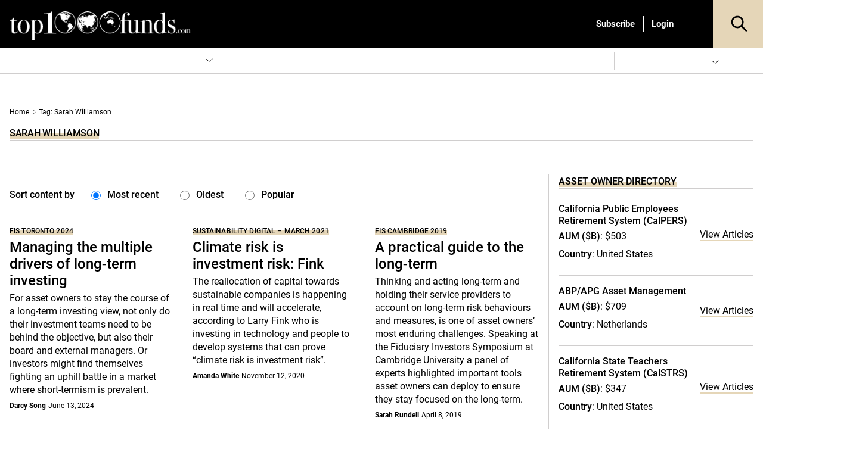

--- FILE ---
content_type: text/css
request_url: https://www.top1000funds.com/wp-content/plugins/fv-polls/frontend.css?ver=6.8.3
body_size: 42
content:
.vote {
  background: #F5F5F5;
  padding: 8px;
  -webkit-border-radius: 4px;
  -moz-border-radius: 4px;
  border-radius: 4px; 
  margin: 12px 8px;
  position: relative;
  width: 460px;
  font-size: 13px;
}
.vote h5 {
  color: #000;
  text-transform: uppercase;
  margin: 0;
  padding: 0;
  float: left;
  padding-top: 3px;
}
.vote .question {
  left: 50px;
  width: 250px;
  float: left;
  margin-left: 10px;
}
.voteBox {
  background: #fff;
  -webkit-border-radius: 3px;
  -moz-border-radius: 3px;
  border-radius: 3px; 
  float: left;
  padding: 3px;
  margin-left: 12px;

}
.voteBox a, .fv-blue {
  background: #7abcff;
  background: -moz-linear-gradient(top,  #7abcff 0%, #60abf8 44%, #4096ee 100%);
  background: -webkit-gradient(linear, left top, left bottom, color-stop(0%,#7abcff), color-stop(44%,#60abf8), color-stop(100%,#4096ee));
  background: -webkit-linear-gradient(top,  #7abcff 0%,#60abf8 44%,#4096ee 100%); 
  background: -o-linear-gradient(top,  #7abcff 0%,#60abf8 44%,#4096ee 100%); 
  background: -ms-linear-gradient(top,  #7abcff 0%,#60abf8 44%,#4096ee 100%);
  background: linear-gradient(top,  #7abcff 0%,#60abf8 44%,#4096ee 100%);
  filter: progid:DXImageTransform.Microsoft.gradient( startColorstr='#7abcff', endColorstr='#4096ee',GradientType=0 );
  display: block;
  padding: 3px;
  color: #fff;
  text-shadow: 0px 1px 2px #666;
  filter: dropshadow(color=#666, offx=0, offy=1);
  text-decoration: none;
  border-radius: 3px;
  padding: 2px 6px;
  float: left;
  margin-right: 3px;
  text-align: center;
}
.voteBox a:last-child {
  margin-right: 0;
}
#fv-loading {
  background: url(images/ajax-loader.gif) no-repeat;
  width: 16px;
  height: 16px;
  float: left;
  margin: 5px 0 0 7px;
  display: none;
}
#fv-success {
  font-size: 11px;
  float: left;
  margin: 7px 0 0 7px;
  display: none;
}
.fv-display {
  display: block !important;
}
div#homepage-poll.vote div#fv-votebox.voteBox {
  line-height: 200%;
}
div#poll-ad {
  margin-top: 10px;
}
div#homepage-poll {
  min-height: 140px;
}
div#siteActivity div#homepage-poll.vote.inline div.voteBox {
  height: auto;
}

--- FILE ---
content_type: text/css
request_url: https://www.top1000funds.com/wp-content/plugins/fv-polls/css/cf-polls.css?ver=6.8.3
body_size: 64
content:
.hidden {
    display: none;
}
.cf-custom-polls {
    /*display: inline-block;*/
}
.cf-custom-polls .pollInner {
    box-shadow: 0 9px 12px 1px rgba(0,0,0,0.14);
    margin-bottom: 24px;
    width: 100%;
    min-height: 480px;
    transition: all 0.3s ease;
}
.cf-polls-title {
    text-align: center;
    margin-bottom: 16px;
}
.poll_barProcess > div {
    height: 10px;
    border-radius: 10px;
}
.poll_barProcess {
    width: 100%;
}

.cf_chart_legends > ul {
    margin: 0;
}
.cf_chart_legends > ul > li > span,.cf_chart_donut_legends > ul > li > span ,.poll_widget .poll_legend_container ul li >span{
    width: 20px;
    height: 20px;
    display: block;
    float: left;
    margin-right: 5px;
}
.cf_chart_legends > ul > li,.cf_chart_donut_legends > ul > li ,.poll_widget .poll_legend_container ul li {
    list-style: none;
    margin-bottom: 8px;
}
.cf_chart_donut_legends > ul {
    margin: 0;
}
.poll_widget .poll_legend_container ul,.cf-pie-chart .cf_chart_legends {
    margin: 0;
    padding: 0 16px;
}
.side_poll {
    width: 100%;
    text-align: center;
}
.poll_widget .fnt_fgb.header {
    width: 100%;
    display: block;
    padding: 0 16px;
    margin-bottom: 32px;
}
.cf_poll_vote {
    color: #fff;
    padding: 5px 10px;
    background: -moz-linear-gradient(top,#15b0f3 0%,#11a3f1);
    background: -webkit-gradient(linear,left top,left bottom,from(#15b0f3),to(#11a3f1));
    background: -o-linear-gradient(top,#15b0f3 0%,#11a3f1 100%);
    background: -ms-linear-gradient(top,#15b0f3 0%,#11a3f1 100%);
    background: linear-gradient(to bottom,#15b0f3 0%,#11a3f1 100%);
    -moz-border-radius: 4px;
    -webkit-border-radius: 4px;
    border-radius: 4px;
    border: 1px solid var(--electric-purple);
    -moz-box-shadow: 0 1px 1px rgba(0,0,0,.3),inset 0 0 1px rgba(255,255,255,.5);
    -webkit-box-shadow: 0 1px 1px rgba(0,0,0,.3), inset 0 0 1px rgba(255,255,255,.5);
    box-shadow: 0 1px 1px rgba(0,0,0,.3), inset 0 0 1px rgba(255,255,255,.5);
    text-decoration: none;
}
.cf_poll_vote:hover {
    background: -moz-linear-gradient(top,#15b0f3 0%,#11a3f1);
    background: -webkit-gradient(linear,left top,left bottom,from(#0093d2),to(#00a6ff));
    background: -o-linear-gradient(top,#0093d2 0%,#00a6ff 100%);
    background: -ms-linear-gradient(top,#0093d2 0%,#00a6ff 100%);
    background: linear-gradient(to bottom,#0093d2 0%,#00a6ff 100%);
    color: #ffffff;
    text-decoration: none;
}
.poll_loading {
    padding: 0 0 0 10px;
    display: none;
}
.poll_details {
    padding: 0 16px;

}
.poll_Title p {
    margin-bottom: 8px;
}
.poll_details ul {
    margin: 0 0 8px;

}
.poll_details li.fnt_fgb {
    list-style: none;
}
.poll_widget .poll_legend_container ul li strong ,.cf_chart_legends > ul > li strong ,.poll_details .poll_Title strong {
    font-weight: bold;
}

--- FILE ---
content_type: text/css
request_url: https://www.top1000funds.com/wp-content/themes/conexus/assets/css/theme-style.css?ver=1759478312
body_size: 42856
content:

body {
    margin: 0;
}

article,
aside,
details,
figcaption,
figure,
footer,
header,
main,
menu,
nav,
section,
summary {
    display: block;
}

audio,
canvas,
progress,
video {
    display: inline-block;
    vertical-align: baseline;
}

audio:not([controls]) {
    display: none;
    height: 0;
}

[hidden],
template {
    display: none;
}

a {
    background-color: transparent;
}

abbr[title] {
    border-bottom: 1px dotted;
}

b,
strong {
    font-weight: 700;
}

small {
    font-size: 80%;
}

sub,
sup {
    font-size: 75%;
    line-height: 0;
    position: relative;
    vertical-align: baseline;
}

sup {
    top: -0.5em;
}

sub {
    bottom: -0.25em;
}

img {
    border: 0;
}

svg:not(:root) {
    overflow: hidden;
}

figure {
    margin: 0;
}

hr {
    -webkit-box-sizing: content-box;
    -moz-box-sizing: content-box;
    box-sizing: content-box;
}

code,
kbd,
pre,
samp {
    font-size: 1em;
}

button,
input,
optgroup,
select,
textarea {
    color: inherit;
    font: inherit;
    margin: 0;
}

select {
    text-transform: none;
}

button {
    overflow: visible;
}

button,
input,
select,
textarea {
    max-width: 100%;
    outline: none;
}

button,
html input[type="button"],
input[type="reset"],
input[type="submit"] {
    -webkit-appearance: button;
    cursor: pointer;
}

button[disabled],
html input[disabled] {
    cursor: default;
    opacity: .5;
}

button::-moz-focus-inner,
input::-moz-focus-inner {
    border: 0;
    padding: 0;
}

input[type="checkbox"],
input[type="radio"] {
    -webkit-box-sizing: border-box;
    -moz-box-sizing: border-box;
    box-sizing: border-box;
    margin-right: 0.4375em;
    padding: 0;
}

input[type="date"]::-webkit-inner-spin-button,
input[type="date"]::-webkit-outer-spin-button,
input[type="time"]::-webkit-inner-spin-button,
input[type="time"]::-webkit-outer-spin-button,
input[type="datetime-local"]::-webkit-inner-spin-button,
input[type="datetime-local"]::-webkit-outer-spin-button,
input[type="week"]::-webkit-inner-spin-button,
input[type="week"]::-webkit-outer-spin-button,
input[type="month"]::-webkit-inner-spin-button,
input[type="month"]::-webkit-outer-spin-button,
input[type="number"]::-webkit-inner-spin-button,
input[type="number"]::-webkit-outer-spin-button {
    height: auto;
}

input[type="search"] {
    -webkit-appearance: textfield;
}

input[type="search"]::-webkit-search-cancel-button,
input[type="search"]::-webkit-search-decoration {
    -webkit-appearance: none;
}

fieldset {
    border: 1px solid #d1d1d1;
    margin: 0 0 1.75em;
    min-width: inherit;
    padding: 0.875em;
}

fieldset > :last-child {
    margin-bottom: 0;
}

legend {
    border: 0;
    padding: 0;
}

textarea {
    overflow: auto;
    vertical-align: top;
}

optgroup {
    font-weight: bold;
}


/**
 * 2.0 - Genericons
 */

.menu-item-has-children a:after,
.social-navigation a:before,
.dropdown-toggle:after,
.bypostauthor > article .fn:after,
.comment-reply-title small a:before,
.pagination .prev:before,
.pagination .next:before,
.pagination .nav-links:before,
.pagination .nav-links:after,
.search-submit:before {
    -moz-osx-font-smoothing: grayscale;
    -webkit-font-smoothing: antialiased;
    display: inline-block;
    font-family: "Genericons";
    font-size: 16px;
    font-style: normal;
    font-variant: normal;
    font-weight: normal;
    line-height: 1;
    speak: none;
    text-align: center;
    text-decoration: inherit;
    text-transform: none;
    vertical-align: top;
}


/**
 * 3.0 - Typography
 */

p {
    margin: 0 0 24px;
}

dfn,
cite,
em,
i {
    font-style: italic;
}

blockquote {
    border: 0 solid #c0091f;
    border-left-width: 4px;
    color: #000000;
    font-family: Vollkorn, sans-serif;
    font-size: 24px;
    font-size: 1.5em;
    font-style: normal;
    line-height: 32px;
    margin: 0 0 29px -16px;
    overflow: hidden;
    padding: 20px 0 22px 38px;
}

blockquote,
q {
    quotes: none;
}

blockquote:before,
blockquote:after,
q:before,
q:after {
    content: "";
}

blockquote p {
    margin-bottom: 1.4736842105em;
}

blockquote cite,
blockquote small {
    color: #1a1a1a;
    display: block;
    font-size: 16px;
    font-size: 1rem;
    line-height: 1.75;
}

blockquote cite:before,
blockquote small:before {
    content: "\2014\00a0";
}

blockquote em,
blockquote i,
blockquote cite {
    font-style: normal;
}

blockquote strong,
blockquote b {
    font-weight: 400;
}

blockquote > :last-child {
    margin-bottom: 0;
}

address {
    font-style: italic;
    margin: 0 0 1.75em;
}

code,
kbd,
tt,
var,
samp,
pre {
    font-family: Inconsolata, monospace;
}

pre {
    border: 1px solid #d1d1d1;
    font-size: 16px;
    font-size: 1rem;
    line-height: 1.3125;
    margin: 0 0 1.75em;
    max-width: 100%;
    overflow: auto;
    padding: 1.75em;
    white-space: pre;
    white-space: pre-wrap;
    word-wrap: break-word;
}

code {
    background-color: #d1d1d1;
    padding: 0.125em 0.25em;
}

abbr,
acronym {
    border-bottom: 1px dotted #d1d1d1;
    cursor: help;
}

mark,
ins {
    background: #007acc;
    color: #fff;
    padding: 0.125em 0.25em;
    text-decoration: none;
}

big {
    font-size: 125%;
}


/**
 * 4.0 - Elements
 */

html {
    -webkit-box-sizing: border-box;
    -moz-box-sizing: border-box;
    box-sizing: border-box;
}

body {
    background: #ffffff;
    /* Fallback for when there is no custom background color defined. */
}

hr {
    background-color: #d1d1d1;
    border: 0;
    height: 1px;
    margin: 0 0 1.75em;
}

ul,
ol {
    margin: 0 0 1.75em 2em;
    padding: 0;
}

ul {
    list-style: disc;
}

ol {
    list-style: decimal;
    margin-left: 2em;
}

li > ul,
li > ol {
    margin-bottom: 0;
}

dl {
    margin: 0 0 1em;
}

dt {
    font-weight: 700;
}

dd {
    margin: 0 0 1em;
}

img {
    height: auto;
    /* Make sure images are scaled correctly. */
    max-width: 100%;
    /* Adhere to container width. */
    vertical-align: middle;
}

del {
    opacity: 0.8;
}

table,
th,
td {
    border: 1px solid #d1d1d1;
}

table {
    border-collapse: separate;
    border-spacing: 0;
    border-width: 1px 0 0 1px;
    margin: 0 0 1.75em;
    /*table-layout: fixed;*/
    /* Prevents HTML tables from becoming too wide */
    width: 100%;
}

caption,
th,
td {
    font-weight: normal;
    text-align: left;
}

th {
    border-width: 0 1px 1px 0;
    font-weight: 700;
}

td {
    border-width: 0 1px 1px 0;
}

th,
td {
    padding: 0.4375em;
}

/* Placeholder text color -- selectors need to be separate to work. */
::-webkit-input-placeholder {
    color: #8b8b8b;
}

:-moz-placeholder {
    color: #8b8b8b;
}

::-moz-placeholder {
    color: #8b8b8b;
    opacity: 1;
    /* Since FF19 lowers the opacity of the placeholder by default */
}

:-ms-input-placeholder {
    color: #8b8b8b;
}


/**
 * 5.0 - Forms
 */

input {
    line-height: normal;
}

button,
button[disabled]:hover,
button[disabled]:focus,
input[type="button"],
input[type="button"][disabled]:hover,
input[type="button"][disabled]:focus,
input[type="reset"],
input[type="reset"][disabled]:hover,
input[type="reset"][disabled]:focus,
input[type="submit"],
input[type="submit"][disabled]:hover,
input[type="submit"][disabled]:focus {
    background: #1a1a1a;
    border: 0;
    border-radius: 2px;
    color: #fff;
    font-weight: 700;
    letter-spacing: 0.046875em;
    line-height: 1;
    padding: 0.84375em 0.875em 0.78125em;
    text-transform: uppercase;
}

button:hover,
button:focus,
input[type="button"]:hover,
input[type="button"]:focus,
input[type="reset"]:hover,
input[type="reset"]:focus,
input[type="submit"]:hover,
input[type="submit"]:focus {
    background: #007acc;
}

button:focus,
input[type="button"]:focus,
input[type="reset"]:focus,
input[type="submit"]:focus {
    outline: thin dotted;
    outline-offset: -4px;
}

input[type="date"],
input[type="time"],
input[type="datetime-local"],
input[type="week"],
input[type="month"],
input[type="text"],
input[type="email"],
input[type="url"],
input[type="password"],
input[type="search"],
input[type="tel"],
input[type="number"],
textarea {
    background: #FFFFFF;
    background-image: -webkit-linear-gradient(rgba(255, 255, 255, 0), rgba(255, 255, 255, 0));
    border: 1px solid #dbdbdb;
    border-radius: 4px;
    color: #888888;
    padding: 13px 16px;
    width: 100%;
    height: 48px;
}

input[type="date"]:focus,
input[type="time"]:focus,
input[type="datetime-local"]:focus,
input[type="week"]:focus,
input[type="month"]:focus,
input[type="text"]:focus,
input[type="email"]:focus,
input[type="url"]:focus,
input[type="password"]:focus,
input[type="search"]:focus,
input[type="tel"]:focus,
input[type="number"]:focus,
textarea:focus {
    background-color: #fff;
    border-color: #dbdbdb;
    color: #1a1a1a;
    outline: 0;
}

.post-password-form {
    margin-bottom: 1.75em;
}

.post-password-form label {
    color: #686868;
    display: block;
    font-family: Montserrat, "Helvetica Neue", sans-serif;
    font-size: 13px;
    font-size: 0.8125rem;
    letter-spacing: 0.076923077em;
    line-height: 1.6153846154;
    margin-bottom: 1.75em;
    text-transform: uppercase;
}

.post-password-form input[type="password"] {
    margin-top: 0.4375em;
}

.post-password-form > :last-child {
    margin-bottom: 0;
}

.search-form {
    position: relative;
}

input[type="search"].search-field {
    border-radius: 2px 0 0 2px;
}

.search-submit {
    border-radius: 0 2px 2px 0;
    overflow: hidden;
}


/**
 * 6.0 - Navigation
 */

/**
 * 6.1 - Links
 */

a {
    color: inherit;
    text-decoration: none;
    border: none;
    outline: 0;
    display: inline-block;
    vertical-align: top;
    max-width: 100%;
    border-bottom: none;
    -webkit-box-shadow: none;
    -moz-box-shadow: none;
    box-shadow: none;
    font: inherit;
    font-size: 100%;
    margin: 0;
    padding: 0;
}

a:focus {
    outline: none;
}

a:hover,
a:active {
    outline: 0;
}

/**
 * 6.2 - Menus
 */

.site-header-menu {
    display: none;
    -webkit-flex: 0 1 100%;
    -ms-flex: 0 1 100%;
    flex: 0 1 100%;
    margin: 0.875em 0;
}

.site-header-menu.toggled-on,
.no-js .site-header-menu {
    display: block;
}

.main-navigation {
    font-family: Montserrat, "Helvetica Neue", sans-serif;
}

.site-footer .main-navigation {
    margin-bottom: 1.75em;
}

.main-navigation ul {
    list-style: none;
    margin: 0;
}

.main-navigation li {
    border-top: 1px solid #d1d1d1;
    position: relative;
}

.main-navigation a {
    color: #1a1a1a;
    display: block;
    line-height: 1.3125;
    outline-offset: -1px;
    padding: 0.84375em 0;
}

.main-navigation a:hover,
.main-navigation a:focus {
    color: #007acc;
}

.main-navigation .current-menu-item > a,
.main-navigation .current-menu-ancestor > a {
    font-weight: 700;
}

.main-navigation ul ul {
    display: none;
    margin-left: 0.875em;
}

.no-js .main-navigation ul ul {
    display: block;
}

.main-navigation ul .toggled-on {
    display: block;
}

.main-navigation .primary-menu {
    border-bottom: 1px solid #d1d1d1;
}

.main-navigation .menu-item-has-children > a {
    margin-right: 56px;
}

.dropdown-toggle {
    background-color: transparent;
    border: 0;
    border-radius: 0;
    color: #1a1a1a;
    content: "";
    height: 48px;
    padding: 0;
    position: absolute;
    right: 0;
    text-transform: none;
    top: 0;
    width: 48px;
}

.dropdown-toggle:after {
    border: 0 solid #d1d1d1;
    border-left-width: 1px;
    content: "\f431";
    font-size: 24px;
    left: 1px;
    position: relative;
    width: 48px;
}

.dropdown-toggle:hover,
.dropdown-toggle:focus {
    background-color: transparent;
    color: #007acc;
}

.dropdown-toggle:focus {
    outline: thin dotted;
    outline-offset: -1px;
}

.dropdown-toggle:focus:after {
    border-color: transparent;
}

.dropdown-toggle.toggled-on:after {
    content: "\f432";
}

.site-header .main-navigation + .social-navigation {
    margin-top: 1.75em;
}

.site-footer .social-navigation {
    margin-bottom: 1.75em;
}

.social-navigation ul {
    list-style: none;
    margin: 0 0 -0.4375em;
}

.social-navigation li {
    float: left;
    margin: 0 0.4375em 0.4375em 0;
}

.social-navigation a {
    border: 1px solid #d1d1d1;
    border-radius: 50%;
    color: #1a1a1a;
    display: block;
    height: 35px;
    position: relative;
    width: 35px;
}

.social-navigation a:before {
    content: "\f415";
    height: 33px;
    line-height: 33px;
    text-align: center;
    width: 33px;
}


.site-header-main {
    background: #000;
    padding: 2vw 4vw;
}
.headerLogo span {
    font-size: 13px;
    color: #ffffff;
    text-decoration: none;
}
.cfstat-right h2 {
    font-size: 24px;
}
.show-mobile {
    display: none;
}
.show-desktop {
    display: block;
}
.FullWidthContent {
    /*width: 100% !important;*/
}
.top-left-categories {
    overflow: hidden;
}
.BreadcrumbImg {
    height: 100%;
}
.BlackGroundWhileColor {
    background-color: #000000 !important;
    color: #ffffff !important;;
}
.BlackGroundWhileColor a,.BlackGroundWhileColor p, .BlackGroundWhileColor .breadcrumb span {
    color: #ffffff !important;;
}
#AdvertiseAU p, #AdvertiseAU h3 {
    margin: 0 0 16px;
}
.about-us-page {
    max-width: none;
}
.cfwhitecolor p,.cfwhitecolor,.cfwhitecolor h2 {
    color: #ffffff;
}
.cfredcolor {
    color: #D32F2F !important;
}
.CF_limitWidth {
    max-width: 1440px;
    margin: auto !important;
}
.cfstat-border {
    border-right: 1px solid;
    border-left: 1px solid;
    padding: 16px 32px;
    display: inline-block;
    width: 100%;
}
.cfstat-left {
    width: 60%;
    float: left;
    min-height: 96px;
    padding-top: 32px;
}
.cfstat-right {
    width: 40%;
    float: left;
    text-align: center;
}
.bigsize {
    font-size: 5.2vw;
    margin-bottom: 0;
    font-family: Vollkorn;
}
.cfstat-above .cfstat-border {
    border-top: 1px solid;
}
.cfstat-below .cfstat-border {
    border-bottom: 1px solid;
}
.cfabout-stats {
    background: url(../img/imageMapAbout.svg) no-repeat center center;
    height: 100%;
    background-size: 36vw;
    padding: 32px 96px;
    position: relative;
}
.AudienceAUP {
    padding: 0 7vw 0 12vw;
}
.about_emp {
    padding: 0 12vw;
}
.About_empLeft {
    padding-top: 16px;
}
.About_empRight,.About_empRight .wpb_single_image {
    text-align: right !important;
}
.About_empRight .wpb_single_image {
    margin-bottom: 0 !important;
}
.About_empRight .wpb_single_image img {
    width: 400px;
    max-height: 64px;
    object-fit: unset;
}
.About_empLeft {
    text-align: left;
}

.cfstat-middleline {
    width: 90%;
    height: 1px;
    margin: -8px auto 0;
    background-color: #ffffff;
}
#about-us-page {
    margin-bottom: 32px;
}
.aboutevent {
    margin-top: 32px;
}
.about-us-page .subscribeBoxes > h4 {
    color: #000000 !important;
}
.cfabout-event {
    border: 1px solid #C0091F;
    padding: 32px;
}
.cfevent-above h3 {
    font-size: 24px;
    line-height: 32px;
}
.cfabout-event .cfstat-middleline {
    margin: 2px auto;
    height: 2px;
    background-color: #DBDBDB;
    width: 100%;
}
.cfevent-below .cfredcolor {
    font-size: 20px;
}
.cfeventleft,.cfeventright {
    width: 33%;
    float: left;
}
.cfevent-below {
    margin-top: 32px;
    display: inline-block;
    width: 100%;
}
.cfevent-above {
    margin-bottom: 32px;
}
.abouteventIcon {
    background: url(../img/iconEventAbout.svg) no-repeat left center;
    height: 96px;
}
.abouteventTitle {
    font-weight: 700;
    margin-top: 16px;
}

.abouteventSubtitle,.abouteventlocation {
    margin-top: 8px;
}
.abouteventlocation {
    margin-bottom: 16px;
}

.cfabout-topLine {
    background: url(../img/aboutLines2.svg) no-repeat right center;
    background-size: 8vw 8vw;
    height: 6vw;
    width: 6vw;
    position: absolute;
    top: 0;
    right: -4vw;
}
.cfabout-btmLine {
    background: url(../img/aboutLines1.svg) no-repeat center center;
    background-size: 8vw 8vw;
    height: 8vw;
    width: 8vw;
    position: absolute;
    left: -6vw;
    bottom: -5vw;
}
.top-ImageLine {
    background: url(../img/aboutLines1.svg) no-repeat right center;
    background-size: 16vw 8vw;
    max-height: 10vw;
    height: 100%;
}
.bottom-ImageLine {
    background: url(../img/aboutLines2.svg) no-repeat left center;
    background-size: 10vw 8vw;
    max-height: 14vw;
    height: 100%;
}
.cf-icon-search {
    background: url(../img/icon/icon24SearchPrimary.svg) no-repeat center center;
    width: 24px;
    height: 24px;
}
.cf-icon-linkedin-square {
    background: url(../img/icon/icon24LinkedInBlack.svg) no-repeat center center;
    width: 24px;
    height: 24px;
}
.cf-icon-twitter {
    background: url(../img/icon/icon24TwitterBlack.svg) no-repeat center center;
    width: 24px;
    height: 24px;
}
.cf-icon-facebook {
    background: url(../img/icon/icon24FacebookBlack.svg) no-repeat center center;
    width: 24px;
    height: 24px;
}
.topHeaderWrap .cf-icon-search {
    background: url(../img/icon/icon24SearchWhite.svg) no-repeat center center;
    background-position-y: 4px;
}
.topHeaderWrap .cf-icon-linkedin-square {
    background: url(../img/icon/icon24LinkedInWhite.svg) no-repeat center center;
    background-position-y: 4px;
}
.topHeaderWrap .cf-icon-twitter {
    background: url(../img/icon/icon24TwitterWhite.svg) no-repeat center center;
    background-position-y: 4px;
}
.topHeaderWrap .cf-icon-facebook {
    background: url(../img/icon/icon24FacebookWhite.svg) no-repeat center center;
    background-position-y: 4px;
}

@-webkit-keyframes cfHeaderAnimationback {
    from {text-align: left;}
    to {text-align: center;}
}
@keyframes cfHeaderAnimationback {
    from {text-align: left;}
    to {text-align: center;}
}
@-webkit-keyframes cfHeaderAnimation {
    from {text-align: center;}
    to {text-align: left;}
}
@keyframes cfHeaderAnimation {
    from {text-align: center;}
    to {text-align: left;}
}

#mega-menu-wrap-primary{
    background: none;
}
.headerLogo img {
    width: 100%;
    /*-webkit-transition: none;*/
    /*-moz-transition: none;*/
    /*transition: none;*/
    transition: all .25s;
}

a img:hover {
    filter: brightness(80%);
}
.buttonSecondaryBlack a:hover {
    color: #FFFFFF;
    text-decoration: none;
}
.widgetHeader .btn:hover , .authorBioBox .btn:hover , .btnSecondaryBlack:hover ,.buttonSecondaryBlack:hover {
    color: #FFFFFF;
    background: var(--electric-purple);
    border-color: var(--electric-purple) !important;
    box-shadow: 0 6px 10px 0 rgba(0,0,0,0.14);
}
.ip-right-ct .iz-title-related-div h5 a {
    font-size: 20px;
    line-height: 24px;
}
#ccc .ccc-notify-button:hover {
    color: #000000 !important;
    background: #FFFFFF;
    box-shadow: 0 6px 10px 0 rgba(0,0,0,0.14);
}
#ccc .ccc-button-solid:hover {
    color: #FFFFFF !important;
    background: #EB0A25 !important;
    border: #EB0A25;
    box-shadow: 0 6px 10px 0 rgba(0,0,0,0.14);
}
.ip-right-ct.vc_gitem-col {
    padding: 10px 16px !important;
}
.ip-right-ct .iz-title-related-div {
    max-height: 65px;
    height: 100%;
}
.vc_gitem-post-category-name a {
    text-decoration: underline;
}
.top-categories .vc_grid-item.vc_clearfix.vc_col-sm-12 {
    display: inline-block !important;
}
#mega-menu-wrap-primary #mega-menu-primary li.mega-menu-item-has-children > a.mega-menu-link:after {
    content: '' !important;
    background: url(../img/icon/icon16ArrowDWhite.svg) no-repeat center center;
    width: 16px;
    height: 20px;
}
/*#mega-menu-wrap-primary #mega-menu-primary li.mega-menu-item-has-children.mega-toggle-on > a ,*/
.cf_menu_current_cat >  a {
    padding-bottom: 12px !important;
    border-bottom: 4px solid #c0091f !important;
}
#mega-menu-wrap-primary #mega-menu-primary li.mega-menu-item-has-children.mega-toggle-on > a.mega-menu-link:after{
    content: '' !important;
    background: url("../img/icon/icon16ArrowUWhite.svg") no-repeat center center;
}
.mega-menu > .mega-menu-item > .mega-sub-menu > .mega-menu-item > .mega-menu-link:after{
    content: '' !important;
    background: url("../img/icon/icon24ArrowRPrimary.svg") no-repeat center center !important;
}
.top-left-categories {
    width: 58.333333% !important;
}
.top-right-categories {
    width: 41.667% !important;
}
.top-right-categories .vc_clearfix.vc_col-sm-12.vc_grid-item-zone-c-left {
    padding: 0 !important;
}
.top-left-categories .vc_gitem-zone-a .vc_gitem-row-position-bottom .vc_gitem-post-data-source-post_author {
    display: block;
    float: left;
    margin-bottom: 0;
}
.single-top-left-hp .wpb_text_column.wpb_content_element {
    margin-bottom: 0 !important;
}
.top-left-categories .vc_gitem-zone-a .vc_gitem-row-position-middle p {
    /*overflow: hidden;
    text-overflow: ellipsis;
    display: -webkit-box;
    -webkit-line-clamp: 3;
    -webkit-box-orient: vertical;*/
    margin-bottom: 0;
}
.top-left-categories .vc_gitem-zone-a .vc_gitem-post-category-name {
    color: #ffffff;
}
.top-left-categories .vc_gitem-post-category-name .vc_gitem-link:hover {
    color: #ffffff;
}

.top-left-categories .vc_grid-container {
    margin-bottom: 0;
}
.ier-div .vc_grid-filter-item.vc_gitem-post-category-name:not(:first-child) {
    margin-left: -4px;
}
.top-left-categories .vc_gitem-zone-a .vc_gitem-post-data-source-post_title {
    margin-bottom: 8px;
}
.top-left-categories .vc_gitem-zone-a .vc_gitem-post-data-source-post_title h3 a{
    /*overflow: hidden;
    text-overflow: ellipsis;
    display: -webkit-box;
    -webkit-line-clamp: 1;
    -webkit-box-orient: vertical;*/
    color: #ffffff;
    font-size: 40px;
    font-weight: 400;
    line-height: 48px;
    font-family: Vollkorn, sans-serif;
}
.top-right-categories .vc_gitem-animated-block .date-content {
    float: left;
    margin-left: 4px;
}
.db-name {
    color: #222222;
    font-size: 14px;
    font-weight: 700;
    line-height: 18px;
    font-family: Lora;
    margin: 0;
    text-transform: capitalize;
}
.exc-left-top{
    color: #ffffff;
    font-size: 16px;
    font-weight: 400;
    line-height: 24px;
    margin-bottom: 16px !important;
}
.top-left-categories .vc_column-inner {
    background: transparent;
}
.main-single-post-hp{
    background: #000;
}
.main-single-post-hp .vc_gitem-row-position-middle{
    padding:0 16px;
}
.main-single-post-hp .vc_gitem-row-position-bottom{
    padding:0 16px;
}
.top-left-categories .vc_gitem-zone.vc_gitem-zone-c {
    background: #000000 !important;
    padding: 16px;
}
.top-left-categories .vc_gitem-zone-a .vc_gitem-row-position-top,.top-left-categories .vc_gitem-zone-a .vc_gitem-row-position-middle ,.top-left-categories .vc_gitem-zone-a .vc_gitem-row-position-bottom {
    position: unset;
}
.top-left-categories .vc_gitem-zone-a .vc_gitem-row-position-middle .vc_grid-filter.vc_grid-filter-center {
    text-align: left;
}
.top-left-categories .vc_gitem-zone-a .vc_gitem-row-position-middle {
    -webkit-transform: none;
    -ms-transform: none;
    -o-transform: none;
    transform: none;
}
.top-left-categories .vc_gitem-zone-a .vc_gitem-row-position-top figure.wpb_wrapper.vc_figure {
    width: 100%;
}
.top-left-categories .vc_gitem-zone-a .vc_gitem-row-position-top a.vc_gitem-link.vc_single_image-wrapper {
    width: 100%;
}
.top-left-categories .vc_gitem-zone-a .vc_gitem-row-position-top .wpb_single_image img {
    width: 100%;
    /*max-height: 300px;*/
    max-height: 360px;
}
.top-left-categories .vc_gitem-zone-a .vc_gitem-row-position-top .vc_gitem-col {
    padding: 0 !important;
}
.top-right-categories .vc_gitem-zone.vc_gitem-zone-c {
    width: 140px;
    height: 140px;
}
.top-right-categories .vc-gitem-zone-height-mode-auto:before {
    padding: 0;
}
.top-right-categories .vc_gitem-zone.vc_gitem-zone-c .vc_gitem-zone-mini {
    height: 100%;
}
.top-right-categories .vc_gitem-zone.vc_gitem-zone-c .vc_gitem-zone-mini .vc_gitem_row.vc_row.vc_gitem-row-position-top,.top-right-categories .vc_gitem-zone.vc_gitem-zone-c .vc_gitem-col {
    height: 100%;
}
.top-right-categories .vc_gitem-zone.vc_gitem-zone-c .vc_gitem-col figure.vc_figure,.top-right-categories .vc_gitem-zone.vc_gitem-zone-c .vc_gitem-col figure.vc_figure .vc_single_image-wrapper,.top-right-categories .vc_gitem-zone.vc_gitem-zone-c img.vc_single_image-img {
    width: 100%;
    height: 100%;
}
.top-right-categories .vc_gitem-animated-block .vc_gitem-post-data {
    margin-bottom: 5px;
    color: #000000;
    text-align: left;
    font-size: 14px;
    line-height: 18px;
}
.top-right-categories .vc_gitem-animated-block .vc_gitem-post-category-name {
    font-size: 12px !important;
}
.top-right-col .sus-row{
    margin-bottom: 16px;
}
.top-right-col .sus-right-ct{
    /*height: 140px;*/
}
.top-right-col .sus-image img {
    /*height: 8.5rem;*/
}
.sus-main-content-hp div.sus-row {
    margin-bottom: 15px;
}
.top-right-col .sus-row div.sus-right-ct {
    padding:0 16px !important;
}
.sus-main-content-hp .vc_gitem-animated-block{
    padding:15px;
    padding-bottom: 0;
}
.sus-main-content-hp .sus-right-ct{
    height: 175px;
}
.sus-main-content-hp .sus-image img{
    height: 175px;
}
.sus-main-content-hp .sus-row div.sus-right-ct {
    border: 1px solid #dbdbdb;
    border-left: none;
}

.top-right-categories .vc_gitem-animated-block .vc_gitem-post-data-source-post_title a.vc_gitem-link {
    overflow: hidden;
    text-overflow: ellipsis;
    display: -webkit-box;
    max-height: 32px;
    -webkit-line-clamp: 1;
    -webkit-box-orient: vertical;
    font-size: 20px;
    line-height: 24px;
}
.top-right-categories .vc_gitem-animated-block .vc_gitem-post-data-source-post_excerpt p {
    font-size: 14px;
    overflow: hidden;
    text-overflow: ellipsis;
    display: -webkit-box;
    max-height: 36px;
    -webkit-line-clamp: 2;
    -webkit-box-orient: vertical;
    line-height: 18px;
    margin-bottom: 0;
}
.top-right-categories .vc_gitem-animated-block .vc_gitem-row-position-middle .vc_gitem-post-data {
    display: block;
    float: left;
    margin-right: 5px;
    font-size: 12px;
}
.top-right-categories .vc_gitem-animated-block .vc_gitem-row-position-middle .vc_gitem-post-data:first-child {
    font-weight: 600;
}
.top-right-categories .vc_gitem-animated-block .vc_gitem-row-position-top, .top-right-categories .vc_gitem-animated-block .vc_gitem-row-position-middle {
    position: relative;
}
.top-right-categories .vc_gitem-animated-block .vc_row:after, .top-right-categories .vc_gitem-animated-block .vc_row:before{
    display: none;
}
.homepage-grid-by-col .vc_column-inner .vc_col-sm-4 {
    width: 25%;
}
.homepage-grid-by-col img.vc_single_image-img {
    max-height: 185px;
    width: 100%;
}
.homepage-grid-by-col .wpb_single_image figure.vc_figure, .homepage-grid-by-col .wpb_single_image figure.vc_figure .vc_single_image-wrapper {
    width: 100%;
}
.homepage-grid-by-col .vc_gitem-row-position-top {
    color: #000000;
    border: 1px solid #e0e0e0;
    position: relative !important;
    padding:0;
}
h5.header-title{
    color: #000000;
    font-size: 16px;
    font-weight: 600;
    line-height: 24px;
    text-transform: uppercase;
    font-family: Muli, serif;
}
.homepage-grid-by-col .vc_gitem-post-data-source-post_categories {
    text-align: left !important;
    margin-bottom: 8px;
}
.homepage-grid-by-col .vc_gitem-post-category-name {
    color: red;
    text-decoration: underline;
}
.homepage-grid-by-col .vc_gitem-post-data-source-post_title {
    margin-bottom: 8px;
}
.homepage-grid-by-col .vc_gitem-post-data-source-post_excerpt {
    margin-bottom: 16px !important;
}
.homepage-grid-by-col .vc_gitem-post-data-source-post_excerpt{
    margin-bottom: 0;
    overflow: hidden;
    text-overflow: ellipsis;
    display: -webkit-box;
    min-height: 88px;
    -webkit-line-clamp: 4;
    -webkit-box-orient: vertical;
}
.homepage-grid-by-col .vc_gitem-post-data-source-post_excerpt p {
    font-size: 16px;
    font-weight: 400;
    line-height: 24px;
}
.homepage-grid-by-col .vc_gitem-post-data-source-post_author,.homepage-grid-by-col .vc_gitem-post-data-source-post_date {
    margin-bottom: 0;
    font-size: 14px;

}
.homepage-grid-by-col .vc_gitem-post-data-source-post_author{
    font-weight: 700;
}
.homepage-grid-by-col .vc_gitem-post-data-source-post_title{
    height: 60px;
}
.single-img-top{
    margin: -15px -15px 15px -15px;
}
.wpb_single_image img{
    object-fit: cover;
}
.top-right-col .sus-row:before {
    content: none;
}
.sus-left-ct{
    max-width: 28% !important;
    overflow: hidden;
    /*width: auto !important;*/
}
.sus-right-ct{
    width: 72% !important;
    overflow: hidden;
}
.sus-full-content {
    width: 100% !important;
    padding: 0 !important;
}
.vc_gitem-animated-block .sus-row:before{
    padding-top: 176px !important;
}
.sus-row div.sus-left-ct {
    padding: 0 !important;
}
.sus-row div.sus-right-ct {
    padding: 16px !important;
}
.sus-image{
    margin-bottom: 0 !important;
}
.iz-title-related-div h5{
    font-size: 24px;
    font-weight: 400;
    line-height: 32px;
    font-family: Vollkorn;
    margin-bottom: 0;
}
.iz-title-related-div h5 a{
    display: -webkit-box;
    overflow: hidden;
    -webkit-line-clamp: 2;
    -webkit-box-orient: vertical;
}
.margin10{
    margin-bottom: 10px !important;
}
.related-content{
    margin: 10px 0 10px 0;
    font-size: 16px;
    font-weight: 400;
    line-height: 24px;
    font-family: Lora;
}
.main-ip .related-content{
    display: -webkit-box;
    overflow: hidden;
    -webkit-line-clamp: 5;
    -webkit-box-orient: vertical;
    min-height: 90px;
    line-height: 24px;
}
.related-content-div p{
    color: #222222;
    font-size: 14px;
    font-weight: 400;
    line-height: 18px;
    font-family: Lora;
    display: -webkit-box;
    overflow: hidden;
    -webkit-line-clamp: 2;
    -webkit-box-orient: vertical;
    margin-bottom: 0;
}
.ier-div span.vc_gitem-post-category-name{
    color: #c0091f;
    font-size: 12px;
    font-weight: 600;
    line-height: 18px;
    text-transform: uppercase;
    font-family: Muli, serif;
}
.ier-div{
    display: -webkit-box;
    overflow: hidden;
    -webkit-line-clamp: 1;
    -webkit-box-orient: vertical;
    text-align: left !important;
    margin-bottom: 8px !important;
}
.db-name-div a.vc_gitem-link{
    color: #222222;
    font-size: 14px;
    font-weight: 700;
    line-height: 18px;
    font-family: Lora;
    margin: 0;
    text-transform: capitalize;
}
.home .date-content div {
    font-size: 14px;
    line-height: 18px;
}
.db-name-div{
    width: auto;
    float: left;
    line-height: 18px;
}
/*.db-name-div > div > a:after {
    content: ' . ';
}*/
.color-white{
    color: #fff;
}
.ip-content-ava img{
    width: 32px;
    height: 32px !important;
    border-radius: 50%;
    -webkit-filter: grayscale(100%);
    filter: grayscale(100%);
}
.ip-content-ava{
    float: left;
    margin-right: 10px;
}
.ip-name {
    color: #fff;
    width: auto;
    font-size: 16px;
    font-weight: 700;
}
.ip-date{
    float: left;
    color: #fff;
    line-height: 32px;
    margin-bottom: 15px;
    margin-left: 5px;
}
.bg-black-right-img{
    color: #fff;
}
.ip-single-img{
    height: 384px;
    position: relative;
}
.ip-single-img img{
    height: 384px !important;
    position: absolute;
    top: 35px;
    left: 0;
    z-index: 99;
}
.main-ip .bg-black,.color-white{
    padding: 3% 20px 20px !important;
    padding-left: calc(25% + 20px) !important;
}
.main-ip .bg-black-right-img,.color-white-right-img{
    padding: 3% 20px 20px !important;
    padding-right: calc(25% + 20px) !important;
}
.main-ip .related-content p {
    margin-bottom: 5px;
}
.ier-div-white p{
    font-size: 12px;
    font-weight: 600;
    line-height: 18px;
    text-decoration: underline;
    text-transform: uppercase;

}
.main-ip .iz-title-related-div h5{
    font-size: 32px;
}
.main-ip .db-name a{
    font-size: 14px;
    font-weight: 700;
    line-height: 18px;
}
.main-ip .ip-date{
    font-size: 14px;
    font-weight: 400;
    line-height: 18px;
    font-family: Lora;
}
.main-ip .white span.vc_gitem-post-category-name a{
    color:#fff;
}
.fsize16 p{
    font-size: 16px !important;
}
.ip-left-ct{
    height: 150px;
    width: 34% !important;
    overflow: hidden;
}
.ip-right-ct{
    height: 150px;
    width: 66% !important;
    overflow: hidden;
    background: #fff;
}
.ip-image-left img{
    width: 100%;
    height: 150px !important;
}
.sus-row .nopadding{
    padding-left: 0 !important;
    padding-right: 0 !important;
    padding-top: 0 !important;
    padding-bottom: 0 !important;
}
.main-ip:before{
    padding-top: 150px !important;
}
.main-ip div.vc_gitem-row-position-middle{
    top :0 !important;
    transform: none !important;
}
.main-ip{
    position: unset !important;
}
.main-ip .ct-image-nopadding{
    padding: 0 !important;
    padding-right: 15px !important;
}
.main-ip div.img-right{
    padding: 0 !important;
    padding-left: 15px !important;
}
.rp-margin-lr{
    margin-left: -15px;
    margin-right: -15px;
    margin-bottom: 15px !important;
}
.rp-margin-lr div.vc_gitem-zone-mini{
    padding: 0;
}
.main-cf-homepage-col:before{
    padding-top: 0 !important;
}
.main-cf-homepage-col div.padding15{
    padding: 15px !important;
    background: #fff;
}
.ip-single-right-img{
    height: 384px;
    top: 0;
    right: 0;
    position: relative;
}
.ier-div-white {
    float: left !important;
}
.ip-single-right-img img{
    height: 384px !important;
    position: absolute;
    top: 35px;
    right: 0;
    z-index: 99;
}
.event-coverage .ier-div .vc_gitem-post-category-name{
    color: #2196f3;
}
.event-coverage .single-img-top .vc_single_image-wrapper.vc_box_border_grey:before{
    content: "";
    width: 100%;
    position: absolute;
    height: 185px;
    background: #0037ff;
    opacity: 1;
}
.homepage-grid-by-col .event-coverage img.vc_single_image-img{
    opacity: .87;
}
.event-coverage .vc_gitem-post-data-source-post_author, .event-coverage .vc_gitem-post-data-source-post_date {
    line-height: 18px;
}
.sponsored-content{
    position: unset !important;
    /*padding :10px ;*/
    /*height: 250px;*/
}
.sponsored-content:before{
    content:none !important;
}
.sponsored-content .vc_gitem_row.vc_row.vc_gitem-row-position-top{
    position: unset !important;
    padding: 0;
}
.sponsored-content .ier-div span.vc_gitem-post-category-name{
    color: #f96c00;
}
.sponsored-content .db-name-div{
    color: #f96c00;
}
.sponsored-content .related-content-div p{
    color: #000000;
    font-size: 16px;
    font-weight: 400;
    line-height: 24px;
    display: -webkit-box;
    overflow: hidden;
    -webkit-line-clamp: 4;
    -webkit-box-orient: vertical;
    margin-bottom: 0;
    height: 96px;
}
.sponsored-content .iz-title-related-div h5{
    display: -webkit-box;
    overflow: hidden;
    -webkit-line-clamp: 1;
    -webkit-box-orient: vertical;
    margin-bottom: 0;
}
.line-full-width-hp{
    margin-left: -15px !important;
    width: auto !important;
    margin-right: -15px !important;
}
.set-new-height-img185 img{
    height: 185px !important;
}
/*single page*/
/*body{*/
/*color: #000;*/
/*}*/
.three_z{
    margin: 0 15px !important;
    border: none !important;
}
.art-footer{

    font-size: 14px;
}
.article .ierds:first-letter{
    font-size: 30px !important;
}
img.df-img{
    background: #000;
    height: 100%;
    object-fit: contain;
}
.art-footer span{
    margin: 6px;
    text-transform: capitalize;
}
span.dp-name{
    text-transform:capitalize;
    font-weight: 700;
}
.date-time-art{
    font-family: Lora, sans-serif;
    color: #ffffff;
    font-size: 16px;
    font-weight: 400;
    line-height: 24px;
    margin-bottom: 16px !important;
}

.sort-by{
    max-width: 208px !important;
    width: 100%;
    float: right;
}
.sort-field {
    float: left;
}
.styledSelect.change-region,.sort-field,.styledSelect.sort-by {
    height: 48px;
    padding: 12px 0;
}
.styledSelect.change-region select,.styledSelect.sort-by select {
    padding: 0 16px;
    -webkit-appearance:none;
}
.sort-field > a > img {
    width: 14px;
}
.sort-field > a {
    text-decoration: none;
}
.paging_li{
    float: left;
    list-style: none;
    padding: 4px 10px;
    cursor: pointer;
}
.paging_li a{
    padding: 0 10px;
}
.active_paging{
    background: #ddd;
}
.paging{
    margin: 20px 0;
    display: inline-block;
    border: 1px solid;
    padding: 5px;
    margin-left: -6px;
}
.nopadding {
    padding: 0 !important;
    margin: 0 !important;
}
.line-bottom{
    border-top: 4px solid #c0091f;
    width: 64px;
    height: 18px;
    display: inline-block;
}
.line-small{
    width: 33px !important;
}
.content-info-single{
    background: #ebebeb;
    padding: 3% 0 !important;
    color: #000;
    margin-bottom: 35px;
}
.loop-ava img{
    width: 100%;
    height: 250px;
    object-fit: cover;
    -webkit-filter: grayscale(100%);
    filter: grayscale(100%);
}
/* style page author*/
.container-fluid .row {
    padding: 10px;
}
.container-fluid .row .col-md-4 {
    padding: 0;
}
.left-img{
    width: 16%;
    float: left;
}

.content-title-lt{
    color: #000;
    height: 100px;
    overflow: hidden;
    margin-right: 10%;
}
.left-img img.avatar{
    border-radius: 50%;
    -webkit-filter: grayscale(100%);
    filter: grayscale(100%);
}
.right-date-name{
    width: 84%;
    float: left;
    display: inline-block;
}
.art-footer {
    margin-top: 10px;
}

.container-fluid .row .col-md-8 {
    border: 1px solid #ebebeb;
    position: relative;
    padding: 20px 25px;

}
span.ier {
    color: #c0091f;
    font-size: 12px;
    font-weight: 600;
    line-height: 18px;
    text-decoration: underline;
    text-transform: uppercase;
    font-family: Muli, serif;
}
.main-content p{
    color: #000000;
    font-size: 16px;
    font-weight: 400;
    line-height: 24px;
    font-family: Lora;
    margin-bottom: 15px;
}
h5.header-title{
    color: #000000;
    font-size: 16px;
    font-weight: 600;
    line-height: 24px;
    text-transform: uppercase;
    font-family: Muli, serif;
}
.row img.df-img {
    height: 230px !important;
}

.article-single-author{
    border: 1px solid #dbdbdb;
    margin-bottom: 15px;
}
.article-single-post{
    border: 1px solid #dbdbdb;
    margin-bottom: 15px;
}
h3.main-title{
    text-transform: capitalize;
    font-size: 40px;
    font-weight: 400;
    line-height: 48px;
}
.container-fluid {
    margin-top: 20px;
}
.info-author {
    text-align: center;
    font-size: 12px;
}
.post_ao_region {
    color: grey;
    font-family: "Muli";
    text-transform: uppercase;
    font-size: 12px;
    font-weight: 600;
    line-height: 18px;
}
.archive-asset_owner .authorItem {
    /*float: left;*/
    min-height: 200px;
    /*position: relative;*/
}
.archive-asset_owner .author_AUM {
    position: absolute;
    bottom: 48px;
}
.archive-asset_owner .authorMetaWrap {
    position: absolute;
    bottom: 12px;
}

.ao_content p {
    overflow: hidden;
    display: -webkit-box;
    -webkit-line-clamp: 3;
    -webkit-box-orient: vertical;
    margin: 0;
    font-size: 16px;
}
.ao_item{
    width: 100%;
}
.author_AUM p {
    margin-bottom: 20px;
    font-size: 14px;
}
.asset_owner_meta {
    margin-bottom: 20px;
}
.asset_owner_meta .asset_owner_count,.asset_owner_meta .asset_owner_AUM {
    display: inline-block;
    margin-right: 20px;
}
.asset_owner_content {
    max-width: 65rem;
    width: 100%;
}
.asset_owner_directory {
    display: inline-block;
    border-radius: 4px;
    border: 1px solid;
    padding: 10px 25px;
}
.single-asset_owner .post_ao_region {
    position: absolute;
    margin-top: -30px;
    font-family: Muli;
    font-size: 12px;
}
span.text-red {
    color: #c0091f !important;
}
span.aoPostsCount {
    float: left;
}
.ao_wrap {
    font-size: 14px;
    display: block;
    line-height: 18px;
}
/*analysis*/
.info-author img.avatar {
    border-radius: 50%;
}
p.loop-info.display-name {
    text-transform: capitalize;
    font-size: 16px;
    font-weight: 700;
    line-height: 24px;
    margin-bottom: 10px;
    font-family: Lora;
}
p.loop-info.display-date {
    font-family: Lora;
    font-size: 16px;
    font-weight: 400;
    line-height: 24px;
    margin: 10px 0;
}

.main-content strong {
    font-weight: 700;
    font-size: 20px;
}
.content-info-related .art-footer {
    margin-top:10px !important;
}
.authorBioBox .col-sm-2.col-md-1 {
    text-align: center;
}

.main-thumbnail img{
    width: 100%;
}
/*the end analysis*/
/*begin single template*/
.rlt-header{
    padding:10px;
}
.content-left-de{
    width: 12%;
    padding: 0 8px;
    float: left;
}
.content-right-de{
    width: 88%;
    float: left;
    padding: 0 8px;
}
.related-post{
    background: #f6f6f6;
    margin: 0 -16px;
    padding: 1% 0;
}
.content-info-related{
    background: #ffffff;
    padding:15px;
    height: 265px;
    overflow: hidden;
}
article.article-related{
    border: 1px solid #e5e5e5;

}
.iz-title-related{
    margin-top: 10px;
    font-size: 24px;
    font-weight: 400;
    line-height: 32px;
    font-family: Vollkorn;
}
.info-related{
    height: 170px;
    overflow: hidden;
}
.df-img-related{
    height: 185px;
    object-fit: contain !important;
    background-color: #000;
}
.col-ip-main .vc_gitem-row-position-top{
    padding:15px;
}
.col-ip-main{
    margin-left: -15px;
    margin-right: -15px;
}
.img-main img{
    height: 185px;
    object-fit: cover;
}
.ads-image{
    border:1px solid #ddd;
    margin-top: 15px;
}
.authorBioBox .col-sm-7.col-md-8 {
    /*text-align: justify;*/
    padding: 0 7px 0 17px;
}
.mv-post{
    margin-top: 35px;
}
.nomargin{
    margin: 0 !important;
}
article.article-mv{
    margin: 15px 0;
}
.mv-fontsize{
    font-size: 14px !important;
}
.iz-title-mv{
    font-size: 20px;
    font-weight: 400;
    line-height: 24px;
    font-family: Vollkorn;
}
.mv-content{
    color: #222222;
    font-size: 14px;
    font-weight: 400;
    line-height: 18px;
    font-family: Lora;
    margin: 7px 0;
}
.mv-footer span.db-name{
    color: #222222;
    font-size: 14px;
    font-weight: 700;
    line-height: 18px;
    font-family: Lora;
}
.mv-footer {
    margin-bottom: 20px;
}
.art-footer img.avatar{
    border-radius: 50%;
}
.rc_bg{
    background: transparent !important;
}
div#ads {
    margin-top: -18px;
}
.views-at{
    position: absolute;
    top: 5px;
    right: 30px;
    color: #ddd;
    font-size: 14px;
}
.iz_content_element{
    margin-bottom: 30px;
}
.color-white .ip-name{
    color: #fff;
}
.sus-main-rp-mb .sus-main-content-hp .sus-row .iz-title-related-div h5{
    display: -webkit-box;
    overflow: hidden;
    -webkit-line-clamp: 1;
    -webkit-box-orient: vertical;
}
.color-white-right-img .ip-date,.color-white .ip-date{
    color: #fff;
    margin-left: 4px;
    line-height: 30px;
}
.iz-form-related {
    max-width: 200px;
    float: right;
    width: 100%;
}
.single-asset_owner .pageFooterSb {
    background-color: #ffffff;
    padding: 0;
}
.top-right-categories .vc_gitem-animated-block .vc_gitem-post-category-name{
    text-decoration: none !important;
}
.single-top-left-hp-author {
    width: 32px;
    height: 32px;
    display: inline-block;
    float: left;
    margin-right: 10px;
}
body.home .single-top-left-hp-author {
    display: none;
}
.single-top-left-hp-author img {
    object-fit: cover;
    border-radius: 20px;
}
.db-name.ip-name {
    float: left;
    line-height: 18px;
    font-size: 14px;
}
.home .vc_grid-filter-item.vc_gitem-post-category-name:hover {
    background-color: transparent;
}
/*.db-name.ip-name > div > a:after {
    content: ' .';
}*/

.cf-show-avatar.ip-name{
    line-height: 24px;
}

.color-white-right-img .db-name.ip-name > div > a ,.color-white .ip-name > div > a{
    line-height: 30px;
}
.date-content {
    float: left;
    margin-left: 4px;
}
.event-coverage .single-top-left-hp-author {
    width: 36px;
    height: 36px;
}
a.ip-single-img, a.ip-single-right-img {
    position: unset;
}

.cfInThisCat {
    display: inline-block;
    width: 100%;
    margin-bottom: 32px;
}
.cfInThisCat .widgetHeader {
    margin-bottom: 12px;
}
.cf-itc-sub-category > a{
    overflow: hidden;
    display: -webkit-box;
    -webkit-line-clamp: 1;
    -webkit-box-orient: vertical;
}
.cf-itc-sub-category {
    height: 32px;
}
.container-top-post-hp {
    /*margin-top: 32px;*/
}

div#secondary.vc_column_container {
    width: auto;
}
.cf-cat-list .authorImage img {
    max-height: 184px;
    object-fit: cover;
    height: 100%;
}
.cf-cat-list .authorItem {
    /*float: left;*/
    /*height: 480px;*/
    position: relative;
}
.cf-cat-list .authorItem .post_ao_region {
    font-family: "Muli";
}
.cf-cat-list .authorItem .authorMetaWrap {
    /*position: absolute;
    bottom: 10px;
    width: auto;*/
    left: 0;
    width: 100%;
    padding: 0 16px 0 48px;
    background: url(../img/icon/address-icon.png) no-repeat center center;
    background-position-x: 16px;
}
.cf-cat-list .authorItem .authorMetaWrap .ao_above_wrap {
    font-size: 14px;
    font-weight: 700;
    line-height: 18px;
}
.cf-cat-list .authorItem .authorMetaWrap .ao_wrap {
    line-height: 18px;
}
.cf-cast-sort {
    /*padding: 0 16px;*/
}
.cf-list-articles-cat .authorItem {
    float: left;
    height: 470px;
}
.cf-list-articles-cat .authorItem .authorImage img {
    max-height: 184px;
    height: 100%;
}
.cf-list-articles-cat .authorItem .authorMetaWrap {
    position: absolute;
    bottom: 0;
    width: 100%;
    max-width: 270px;
}
.cf-list-articles-cat .authorItem .authorMetaWrap .postMeta {
    display: inline-block;
    width: 100%;
}
.cf-list-articles-cat .authorItem .authorMetaWrap .postMetaDot {
    display: none;
}
.cf-list-articles-cat .authorItem .authorMetaWrap .postAuthor {
    display: block;
}
.cf-list-articles-cat .authorItem .authorMetaWrap .postMeta .postDate {
    display: block;
}
.cfArticlesCat {
    color: #2196f3;
}
.cf-list-articles-cat .authorItem .authorMetaWrap .postMeta a.postAuthorAvatar {
    float: left;
}
.cf-cat-list .authorItem .authorTextHolder ,.cf-list-articles-cat .ao_item .authorTextHolder {
    position: static;
}

@media only screen and (min-width: 1025px) {
    #mega-menu-wrap-primary #mega-menu-primary[data-effect="fade"] li.mega-menu-item > ul.mega-sub-menu{
        -webkit-transition-property: visibility, opacity;
        -webkit-transition-duration: .2s;
        transition-duration: .2s;
    }
    header.sticky .member_menu .cfSocialIcon {
        display: inline-block;
        -webkit-transition: all .5s;
        -moz-transition: all .5s;
        transition: all .5s;
        opacity: 1;
        position: relative;
        z-index: 0;
    }
    .member_menu .cfSocialIcon {
        opacity: 0;
        position: absolute;
        -webkit-transition: all .5s;
        -moz-transition: all .5s;
        transition: all .5s;
        z-index: -9;
    }


}
@media only screen and (max-width: 1440px) {
    .AudienceAUP {
        padding: 16px;
    }
    .cfabout-topLine {
        right: -2vw;
        top: -2vw;
    }
    .cfabout-btmLine {
        left: -4vw;
        bottom: -6vw;
    }
    .cfstat-right h2 {
        font-size: 2vw;
    }
    .bigsize {
        font-size: 6vw;
    }
    .cfeventleft, .cfeventright {
        width: 30%;
    }
}
@media only screen and (max-width: 1024px) {
    .cfeventleft, .cfeventright {
        width: 50%;
    }
    .navigationOpen#navigationWrap {
        -webkit-transition: all .5s;
        -moz-transition: all .5s;
        transition: all .5s;
    }
    .CF_limitWidth .vc_col-sm-3 {
        width: 34%;
    }
    .site-header{
        max-height: none;
        background: #000000;
    }
    .headerLogoInner{
        height:auto ;
    }
    #mega-menu-wrap-primary .mega-menu-toggle .mega-toggle-block-1:after{
        content: '' !important;
    }
    #mega-menu-wrap-primary .mega-menu-toggle .mega-toggle-block-1{
        background: url(../img/icon/icon24MenuWhite.svg) no-repeat center center;
        /*background-position-y: 8px;*/
        width: 30px;
    }
    .bottomHeaderWrap.navigationOpen #mega-menu-wrap-primary .mega-menu-toggle .mega-toggle-blocks-left .mega-toggle-block{
        /*background-position-y: 16px;
        background-position-x: 6px;*/
        background: url(../img/icon/icon24CloseWhite.svg) no-repeat center center;
    }
}
@media only screen and (max-width: 1024px) and (min-width: 769px)  {
    .col-ip-main .vc_gitem-zone-mini {
        height: 12rem;
    }
    .col-ip-main .ip-left-ct {
        width: 100% !important;
        height: 184px;
    }
    .col-ip-main .ip-left-ct .ip-image-left img {
        height: 184px !important;
    }
    .col-ip-main .ip-right-ct {
        width: 100% !important;
    }
    .show-tablet #primary{
        width: 100%;
    }
    .show-tablet #secondary{
        width: 100%;
    }
    .show-tablet #secondary > div.row {
        display: inline-block;
        width: 100%;
    }
    .show-tablet #secondary > div.row > div.widget{
        width: 33%;
        max-width: none;
    }
    .event-coverage .vc_gitem-post-data-source-post_date{
        font-size: 12px;
    }
    .homepage-grid-by-col {
        margin-top: 32px;
    }

    .site-header.sticky .headerLogoInner{
        text-align: center;
    }
}
@media (max-width: 800px){
    .top-left-categories .vc_gitem-zone-a .vc_gitem-post-data-source-post_title h3 a {
        font-size: 32px;
        line-height: 40px;
    }
}
@media (max-width: 768px){

    .CF_limitWidth .vc_col-sm-3 {
        width: 45%;
    }

    .cfabout-btmLine{
        background-size: 10vw 10vw;
        height: 10vw;
        width: 10vw;
        left: 0;
        bottom: -10vw;
    }
    .cfabout-topLine {
        background-size: 10vw 10vw;
        height: 10vw;
        width: 10vw;
        top: -10vw;
        right: 0;
    }
    .AudienceRigth {
        padding-top: 10vw;
    }
    .cfstat-right h2 {
        font-size: 3vw;
    }
    .AudienceAUP {
        padding: 0 16px;
    }
    .cfabout-stats{
        padding: 8px;
    }
    .site-header.sticky .headerLogoInner{
        text-align: center;
    }
    .show-tablet .styledSelect.sort-by {
        /*width: 12rem;*/
    }
    .show-tablet .styledSelect.change-region {
        max-width: 12.5rem;
        margin-right: 0;
    }
    .styledSelect.change-region select, .styledSelect.sort-by select {
        padding: 0 36px 0 16px;
        -webkit-appearance: none;
        width: 100% !important;
    }
    .archive-asset_owner .pageGridHeader > .row > div:last-child {
        padding-left: 16px;
    }
    .sort-by {
        max-width: unset !important;
    }
    .show-tablet .archive-asset_owner .author_AUM {
        position: absolute;
        bottom: 64px;
    }
    .show-tablet .ao-title-related a,.show-tablet .ao_content p{
        overflow: hidden;
        text-overflow: ellipsis;
        display: -webkit-box;
        -webkit-line-clamp: 3;
        -webkit-box-orient: vertical;
    }
    .archive-asset_owner .authorItem{
        height: 370px;
    }

    .main-single-post-hp .vc_gitem-zone-mini .grid-conexus-categories{
        display: block !important;

    }
}

@media (max-width: 575px) {
    /*HOME PAGE*/
    .top-left-categories {
        width: 100% !important;
    }
    .top-right-categories {
        width: 100% !important;
    }
    .top-left-categories .vc_column-inner{
        /*padding-left: 0 !important;
        padding-right: 0 !important;*/
    }
    .top-left-categories .vc_gitem-zone-a .vc_gitem-post-data-source-post_title h3 a{
        font-size: 32px;
        -webkit-line-clamp: 2;
        line-height: 40px;
    }
    .top-left-categories .vc_gitem-zone-a .vc_gitem-row-position-middle p{
        -webkit-line-clamp: 2;
    }
    .top-left-categories .vc_gitem-zone-a .vc_gitem-row-position-bottom .vc_gitem-post-data-source-post_author{
        color: #fff;
        font-size: 16px;
        line-height: 24px;
    }
    .top-left-categories .date-time-art{
        line-height: 24px;
        color: #fff;
    }
    .top-right-categories{
        width: 100% !important;
        max-width: 100%;
    }
    .sus-left-ct{
        float: left;
    }
    .top-right-col .sus-right-ct{
        /*height: 96px;*/
    }
    .top-right-col .sus-image img{
        height: 96px;
    }
    .top-right-categories{
        /*margin-top: 20px;*/
    }
    .top-right-col .sus-row div.sus-right-ct{
        padding-right: 0 !important;
    }
    .top-right-categories .vc_gitem-post-data-source-post_excerpt{
        display: none;
    }
    .top-right-categories .sus-right-ct .vc_gitem-post-data-source-post_categories{
        overflow: hidden;
        text-overflow: ellipsis;
        display: -webkit-box !important;
        -webkit-line-clamp: 1;
        -webkit-box-orient: vertical;
    }

    .top-right-categories .vc_gitem-animated-block .vc_gitem-post-data-source-post_title a.vc_gitem-link{
        height: 40px;
        max-height: 40px;
        -webkit-line-clamp: 2;
        font-size: 16px;
        line-height: 24px;
    }
    .top-right-categories .vc_gitem-animated-block .vc_gitem-post-data{
        font-size: 12px;
    }
    .container-top-post-hp .top-right-col{
        margin-bottom: 0;
    }
    .ip-left-ct{
        float: left;
    }
    .main-ip .bg-black-right-img, .color-white-right-img{
        margin-right: -16px;
        margin-left: -16px;
        padding: 15px !important;
        padding-top: 62% !important;
        display: inline-block;
    }
    .main-ip div.img-right{
        padding-left: 0 !important;
    }
    .ip-single-right-img{
        width: 100%;
        height: 100%;
    }
    .ip-single-right-img img{
        height: auto !important;
        top: -35px;
    }
    .main-ip .bg-black-right-img .ier-div{
        display: -webkit-box !important;
    }
    .main-ip .bg-black, .color-white{
        margin-right: -16px;
        margin-left: -16px;
        padding: 15px !important;
        padding-top: 64% !important;
        display: inline-block;
    }
    .ip-single-img{
        width: 100%;
        height: 100%;
    }
    .main-ip .ct-image-nopadding{
        padding-right:0 !important; ;
    }
    .ip-single-img img{
        height: auto !important;
        top: -20px;
    }
    .main-ip .bg-black .ier-div{
        display: -webkit-box !important;
    }
    .rp-mb{
        margin-bottom: 50px !important;
    }
    .main-ip:before{
        padding-top: 100% !important;
    }
    .content-rp-mb .ip-main-content{
        padding-top:140px !important;
    }
    .main-ip .related-content{
        -webkit-line-clamp: 4;
        margin: 0;
    }
    .sus-main-rp-mb .sus-main-content-hp .sus-row div.sus-right-ct{
        width: 100% !important;
        border-left: 1px solid #dbdbdb;
        background: #ffffff;
    }
    .sus-main-rp-mb .sus-row div.sus-left-ct{
        display: none;
    }
    .sus-main-rp-mb .sus-main-content-hp .sus-row div.sus-right-ct .ier-div{
        display: -webkit-box !important;
        overflow: hidden;
        -webkit-line-clamp: 1;
        -webkit-box-orient: vertical;
    }
    .sus-main-rp-mb .related-content-div p{
        -webkit-line-clamp: 1;
    }
    .sus-main-rp-mb .iz-title-related-div h5{
        /*height: 50px;*/
        font-size: 18px;
    }
    .sus-main-content-hp div.sus-row{
        margin-bottom: 0;
    }
    .sus-main-rp-mb .db-name-div a.vc_gitem-link{
        font-size: 12px;
    }
    .sus-main-rp-mb .date-content{
        font-size: 12px;
        margin-bottom: 0;
    }
    .sus-main-content-hp .sus-right-ct{
        height: auto !important;
    }
    .sus-main-rp-mb .db-name-div{
        line-height: 16px;
        margin-bottom: 0;
    }
    .sus-main-rp-mb .vc_gitem-animated-block .sus-row:before {
        padding-top: 150px !important;
    }
    .content-rp-mb .ip-right-ct{
        height: 116px;
    }
    .content-rp-mb .ip-left-ct{
        height: 116px;
    }
    .content-rp-mb .ip-right-ct .ier-div{
        display: -webkit-box !important;
    }
    .content-rp-mb .ip-right-ct .db-name-div{
        display: none;
    }
    .content-rp-mb .ip-right-ct .date-content{
        display: none;
    }
    .content-rp-mb .ip-image-left img{
        height: 116px !important;
    }
    .content-rp-mb .vc_gitem-animated-block .sus-row:before{
        padding-top: 116px !important;
    }
    .content-rp-mb .sus-row .iz-title-related-div h5{
        font-size: 16px;
        line-height: 20px;
    }
    .content-rp-mb .vc_row-has-fill>.vc_column_container>.vc_column-inner{
        padding-top: 0 !important;
    }
    .archive-asset_owner .change-region ,.archive-asset_owner .sort-by {
        width: 100% !important;
        float: left;
        margin: 0 0 5px 0;
    }
    .iz-form-asset-owner{
        margin: 0;
    }
    .iz-form-asset-owner .cfPagination {
        text-align: center;
    }
    .sort-field.clear-all-field {
    }
    .archive-asset_owner .authorItem {
        padding: 0;
    }
    .show-mobile {
        display: block;
    }
    .db-name-div a.vc_gitem-link{
        font-size: 12px;
        line-height: 16px;
    }
    .top-right-categories .date-content div {
        font-size: 12px;
    }
    .top-right-categories .vc_gitem-animated-block .vc_gitem-post-category-name {
        overflow: hidden;
        white-space: nowrap;
        text-overflow: ellipsis;
    }
    .home .cfRecentPostsList.vertical .postExcerpt {
        /*max-height: 16px;*/
    }
    .cf-itc-sub-category {
        float: left;
        width: 50%;
    }
    .show-tablet .vc_row-fluid {
        width: auto;
    }
    .archive-asset_owner .authorItem{
        height: 350px;
    }
    .show-tablet .styledSelect.change-region{
        max-width: none;
    }
}
@media (max-width: 480px)  {
    .about-us-page #primary {
        padding-right: 0;
        padding-left: 0;
    }
    .aboutevent {
        text-align: center;
    }
    .AudienceRigth .vc_column-inner {
        padding-top: 0 !important;
        padding-right: 0 !important;
        padding-left: 0 !important;
    }
    .about-us-page .center-ImageLine {
        min-height: 125px;
        padding-top: 10vw;
    }
    .cfabout-topLine {
        background-size: 25vw 25vw;
        height: 25vw;
        width: 25vw;
        top: -25vw;
        right: 0;
    }
    .About_empLeft h1 {
        font-size: 24px;
        text-align: center;
    }
    .About_empRight .wpb_single_image {
        margin-bottom: 16px !important;
    }
    .About_empRight, .About_empRight .wpb_single_image {
        text-align: center !important;
    }
    .About_empLeft .wpb_text_column.wpb_content_element {
        margin-bottom: 0 !important;
    }
    .about_emp {
        padding: 0 16px;
    }
    .cfstat-right {
        width: 100%;
    }
    .cfstat-border {
        padding: 16px;
    }
    .cfstat-left {
        width: 100%;
        padding: 0;
        text-align: center;
        font-size: 20px;
    }
    .about-us-page {
        min-height: 250px;
    }
    .show-desktop{
        display: none;
    }
    .AudienceRigth{
        padding-top: 0;
    }
    .main-ip .related-content{
        max-height: 100px;
    }
    .cfRecentPostsList.horizontal .recentPost{
        width: 100%;
    }
    .about-us-page .top-ImageLine {
        background-size: 25vw 25vw;
        max-height: 25vw;
    }
    .about-us-page .bottom-ImageLine {
        background-size: 25vw 25vw;
        max-height: 25vw;
    }
    .cfabout-btmLine {
        background-size: 25vw 25vw;
        height: 25vw;
        width: 25vw;
        left: 0;
        bottom: -22vw;
    }
    .cfstat-right .bigsize {
        font-size: 30vw;
        line-height: 35vw;
    }
    .cfstat-right h2 {
        font-size: 24px;
    }
    .cfabout-event {
        padding: 24px;
    }
    .cfeventleft, .cfeventright {
        width: 100%;
    }
    .abouteventIcon {
        background-position: center;
    }
    .aboutevent_posts {
        text-align: center;
    }
    .abouteventTitle{
        font-size: 20px;
    }
}
@media only screen and (max-width: 320px)  {
    .content-rp-mb .ip-main-content {
        padding-top: 200px !important;
    }
}

@-webkit-keyframes fadeInOut {
    0% {opacity: 1;}
    50% {opacity: 0.4;}
    100% {opacity: 1;}
}
@keyframes fadeInOut {
    0% {opacity: 1;}
    50% {opacity: 0.4;}
    100% {opacity: 1;}
}
@-webkit-keyframes fadeIn {
    0% {opacity: 0.4;}
    100% {opacity: 1;}
}

@keyframes fadeIn {
    0% {opacity: 0.4;}
    100% {opacity: 1;}
}
.alignleft {
    float: left;
    margin: 5px 16px 16px 0;
}
.alignright {
    float: right;
    margin: 5px 0 16px 16px;
}
.aligncenter {
    display: block;
    margin: 5px auto 16px;
}

h4 {
    line-height: 32px;
    margin-bottom: 24px;
}
.cf:after {
    display: block;
    content: '';
    clear: both;
}
.inlineBlock {
    display: inline-block !important;
}
a img {
    -webkit-transition: all .25s;
    -moz-transition: all .25s;
    transition: all .25s;
}

#headerSpace {
    height: 150px;
}
.admin-bar header#masthead {
    top: 32px;
}
header#masthead.nav-up {
    /*display: none;*/
}
.topHeaderWrap, .bottomHeaderWrap {
    position: relative;
}
.tagline {
    color: #ffffff;
    font-size: 14px;
    line-height: 18px;
    margin-bottom: 0;
    text-align: center;
}
i.fa {
    font-size: 18px;
    line-height: 24px;
}

.redUnderline:after, .widgettitle:after {
    display: block;
    content: '';
    width: 32px;
    border: 2px solid #c0091f;
    margin-top: 8px;
}
h1.redUnderline:after {
    width: 64px;
}
header.entry-header h1.redUnderline:after {
    margin-top: 0;
}
footer .widgettitle:after {
    display: none;
}

.breadcrumb {
    background: transparent;
    border-radius: unset;
    padding: 0;
    margin-top: 16px;
    font-size: 12px;
}
.single-post .breadcrumb {
    /*-webkit-line-clamp: 1;*/
    /*overflow: hidden;*/
    /*text-overflow: ellipsis;*/
    /*display: -webkit-box;*/
    /*-webkit-box-orient: vertical;*/
    /*max-height: 56px;*/
}
.breadcrumb a {
    color: #000000;
}
.breadcrumb a.last_bc {
    font-weight: 400;
}
.breadcrumb .breadcrumb_last {
    color: #000000;
}
.single-post .breadcrumb .breadcrumbCloseLast > span {
    display: none;
}
.breadcrumb .sortTermName, .page-child .breadcrumbCloseLast > span,
body:not(.single-people) .breadcrumb .last_post_bc, .breadcrumb .last_cat_bc + .delimiter {
    display: none;
}
.breadcrumb .delimiter {
    color: #c0091f;
    display: inline-block;
    /* padding: 0 8px; */
    width: 16px;
    /*height: 24px;*/
    /*vertical-align: sub;*/
    text-indent: -9999px;
    background: url(../img/icon/icon16ArrowRPrimary.svg) no-repeat center center;
    background-size: 12px;
}
.authorDelimiter {
    vertical-align: middle;
    margin-right: 4px;
}

.headerLogo a:hover {
    text-decoration: none;
}
.headerSocial a + a {
    margin-left: 16px;
}
.headerSocial a i {
    /*font-size: 16px;*/
}
header #topHeaderSticky {
    display: none;
    opacity: 0;
    -webkit-transition: opacity .25s;
    -moz-transition: opacity .25s;
    transition: opacity .25s;
}
header #topHeader {
    opacity: 1;
    -webkit-transition: opacity .25s;
    -moz-transition: opacity .25s;
    transition: opacity .25s;
}
header .stickyLogo img {
    display: inline-block;
    margin: 0;
    max-width: 196px;
}

.recentPost .col-sm-4 {
    /*padding-right: 0;*/
}
.single .postCat {
    text-transform: initial;
}
.vertical .postCat {
    margin-bottom: 4px;
}
.single-post .postCat {
    margin-bottom: 16px;
}
.eventArticlePageHeader .postCat {
    color: #2196F3;
}
.postCat a + a {
    margin-left: 8px;
}
.mega-menu .postCat {
    text-decoration: underline;
    margin-bottom: 10px;
}
.postMeta {
    color: #222222;
    font-size: 14px;
    line-height: 18px;
    margin-bottom: 16px;
}
.mega-menu .postMeta {
    margin-bottom: 11px;
}
.postAuthorAvatar {
    margin-right: 8px;
    vertical-align: middle;
}
body.home .postAuthorAvatar, body.archive .postAuthorAvatar {
    display: none;
}
.postAuthorAvatar img {
    -webkit-border-radius: 50%;
    -moz-border-radius: 50%;
    border-radius: 50%;
}
.postAuthor {
    font-weight: 700;
    white-space: nowrap;
}
.postDate {
    font-weight: 400;
}
.postDate .postDatetime {
    padding-left: 8px;
    border-left: 1px solid;
    margin-left: 8px;
}
.gappItem .postDate {
    margin-left: 4px;
}
.postMetaDot {
    margin: 0 4px;
    vertical-align: middle;
}
.mega-menu .postMetaDot {
    margin: 0 4px;
}
.mega-menu .postTitle {
    font-size: 20px;
    line-height: 24px;
    min-height: 48px;
}
.mega-menu .postTitle.noExcerpt {
    margin-bottom: 32px;
}
.mega-menu .cfRecentPostsList {
    margin: 0 -16px;
    list-style: none;
}
.mega-menu .recentPost {
    max-width: 50%;
    float: left;
    padding: 0 16px;
}
.recentPost > .inner, .gridItem {
    background: #ffffff;
    border: 1px solid #dbdbdb;
    position: relative;
    width: 100%;
}
.recentPost > .inner > .row {
    /*height: 100%;*/
}
.recentPost .postMeta, .gridItem .postMeta {
    /*position: absolute;*/
    /*bottom: 0;*/
    width: 100%;
}

nav#navigation {
    position: relative;
}
#mega-menu-wrap-primary {
    text-align: center;
    /*position: unset;*/
}
#mega-menu-wrap-primary #mega-menu-primary {
    text-align: center;
    position: unset;
}
#mega-menu-wrap-primary #mega-menu-primary > li.mega-menu-item > a.mega-menu-link {
    font-size: 16px;
    line-height: 24px;
    height: auto;
    padding: 16px;
}
#mega-menu-wrap-primary #mega-menu-primary > li.mega-menu-item > a.mega-menu-link:hover,
#mega-menu-wrap-primary #mega-menu-primary > li.mega-menu-item.mega-current-menu-item > a.mega-menu-link,
#mega-menu-wrap-primary #mega-menu-primary > li.mega-menu-item.cf-current-post-primary > a.mega-menu-link {
    padding-bottom: 12px;
    border-bottom: 4px solid #c0091f;
}
#mega-menu-wrap-primary #mega-menu-primary li.mega-menu-item-has-children > a.mega-menu-link:after {
    vertical-align: middle;
    color: #c0091f;
}
#mega-menu-wrap-primary #mega-menu-primary li.mega-menu-item-has-children.mega-toggle-on > a.mega-menu-link:after {
    content: '\f343';
}
#mega-menu-wrap-primary #mega-menu-primary > li.mega-menu-megamenu > ul.mega-sub-menu {
    background: #ffffff;
    box-shadow: 0 16px 24px 2px rgba(0, 0, 0, 0.14);
    padding: 16px 0;
    display: flex;
    flex-direction: row;
    align-items: flex-end;

    padding-right: 16px;
    padding-left: 16px;
    margin-left: auto;
    margin-right: auto;
}
#mega-menu-wrap-primary #mega-menu-primary > li.mega-menu-flyout > ul.mega-sub-menu {
    padding: 24px 24px;
    background: #FFFFFF;
    box-shadow: 0 16px 24px 2px rgba(0,0,0,0.14);
    width: 200px;
}
#mega-menu-wrap-primary #mega-menu-primary > li.mega-menu-megamenu > ul.mega-sub-menu > li.mega-menu-item > a.mega-menu-link {
    color: #000000;
    font-family: Muli, serif;
    font-weight: 600;
    line-height: 24px;
    text-transform: uppercase;
    display: inline-block;
    margin-bottom: 20px;
}
#mega-menu-wrap-primary #mega-menu-primary > li.mega-menu-flyout ul.mega-sub-menu li.mega-menu-item a.mega-menu-link {
    background: #ffffff;
    color: #000000;
    font-size: 16px;
    line-height: 24px;
    padding: 4px 0;
}
#mega-menu-wrap-primary #mega-menu-primary > li.mega-menu-flyout ul.mega-sub-menu li.mega-menu-item a.mega-menu-link:hover {
    background: transparent;
}
#mega-menu-wrap-primary #mega-menu-primary > li.mega-menu-megamenu > ul.mega-sub-menu > li.mega-menu-item > a.mega-menu-link:hover {
    color: #000000;
    font-weight: 600;
}
#mega-menu-wrap-primary #mega-menu-primary > li.mega-menu-megamenu > ul.mega-sub-menu > li.mega-menu-item > a.mega-menu-link:focus {
    color: #000000;
}
#mega-menu-wrap-primary #mega-menu-primary > li.mega-menu-megamenu > ul.mega-sub-menu > li.mega-menu-item li.mega-menu-item > a.mega-menu-link {
    color: #000000;
    font-size: 16px;
    line-height: 24px;
    padding: 4px 0;
}
.mega-menu > .mega-menu-item > .mega-sub-menu > .mega-menu-item > .mega-menu-link:after {
    display: inline-block !important;
    /*content: '\f105' !important;
    font-family: 'FontAwesome', sans-serif !important;*/
    content: '\f345' !important;
    margin: 0 0 0 16px !important;
    font-size: 23px;
    font-weight: 300;
    line-height: 24px;
    color: #c0091f !important;
}
.mega-menu > .mega-menu-item.mega-menu-flyout > .mega-sub-menu > .mega-menu-item > .mega-menu-link:after {
    display: none !important;
}
#mega-menu-wrap-primary #mega-menu-primary > li.mega-menu-megamenu > ul.mega-sub-menu > li.mega-menu-item,
#mega-menu-wrap-primary #mega-menu-primary > li.mega-menu-megamenu > ul.mega-sub-menu li.mega-menu-column > ul.mega-sub-menu > li.mega-menu-item {
    padding: 16px 0;
}
.mega-sub-menu .mega-menu-columns-2-of-6 .mega-menu-item {
    max-width: 50%;
    float: left !important;
    width: 100% !important;
}
.mega-sub-menu .mega-menu-columns-2-of-6 .mega-sub-menu:after, .member_menu:after {
    display: block;
    content: '';
    clear: both;
}

/*#mega-menu-wrap-primary .mega-menu-toggle.mega-menu-open + #mega-menu-primary {
    background: #000000;
    position: absolute;
}*/
.navigationOpen nav#navigation {
    margin-bottom: 72px;
}
#mega-menu-wrap-primary .mega-menu-toggle {
    line-height: 24px;
    height: 24px;
}
#mega-menu-wrap-primary .mega-menu-toggle .mega-toggle-blocks-center,
#mega-menu-wrap-primary .mega-menu-toggle .mega-toggle-blocks-right {
    display: none;
}
#mega-menu-wrap-primary .mega-menu-toggle .mega-toggle-blocks-left {
    flex: unset;
    display: inline-block;
}
#mega-menu-wrap-primary .mega-menu-toggle .mega-toggle-blocks-left .mega-toggle-block {
    margin-left: 3px;
    padding-right: 8px;
}
.navigationOpen#navigationWrap {
    background: #000000;
    position: fixed;
    top: 0;
    right: 0;
    bottom: 0;
    left: 0;
    z-index: 1000201;
    overflow-x: hidden;
    overflow-y: auto;
    padding-top: 16px;
}
#headerLeftCol .bottomHeaderWrap > .container {
    padding-right: 0;
    padding-left: 0;
}
#headerLeftCol .bottomHeaderWrap.navigationOpen > .container {
    /*padding-right: 16px;
    padding-left: 16px;*/
}
.bottomHeaderWrap.navigationOpen #mega-menu-wrap-primary .mega-menu-toggle .mega-toggle-blocks-left .mega-toggle-block {
    margin-left: 0;
}
#mega-menu-wrap-primary .mega-menu-toggle .mega-toggle-block-1:after {
    margin-left: 0;
}
#mega-menu-wrap-primary .mega-menu-toggle.mega-menu-open .mega-toggle-block-1:after {
    content: url("../img/icon/icon24CloseWhite.svg");
}

.member_menu {
    list-style: none;
    padding: 0;
    margin: 0;
    text-align: right;
}
.member_menu li {
    margin: 0;
    display: inline-block;
    height: auto;
    vertical-align: baseline;
}
.member_menu .cfSocialIcon {
    display: none;
}
.member_menu li {
    line-height: 24px;
}
.member_menu li + li {
    margin-left: 16px;
}
.member_menu li a {
    vertical-align: baseline;
}
.menu-item-page_for_profile, .menu-item.login-btn {
    border-left: 1px solid #fff;
    padding-left: 13px;
    margin-left: 7px !important;
    margin-right: 46px;
}
.member_menu li.searchToggle a, .member_menu li.cfSocialIcon a {
    padding: 2px;
}
.member_menu li img {
    display: block;
}
.member_menu .nav_subscribe a {
    max-height: 32px;
    padding: 0 16px;
    border-radius: 4px;
    border: 1px solid #ffffff;
    -webkit-transition: all .25s;
    -moz-transition: all .25s;
    transition: all .25s;
}
.member_menu .nav_subscribe a:hover {
    color: #000000;
    background: #FFFFFF;
    box-shadow: 0 6px 10px 0 rgba(0,0,0,0.14);
    text-decoration: none;
}
#navigationWrap .memberMenuWrap {
    position: fixed;
    bottom: 0;
    top: unset;
    width: 100%;
    display: none;
    background: #000000;
    padding: 16px;
    border-top: 1px solid #444444;
    z-index: 1000201;
}
#navigationWrap.navigationOpen .memberMenuWrap {
    display: block;
}
#navigationWrap .member_menu .nav_subscribe {
    display: inline-block !important;
    float: left;
}
#navigationWrap .member_menu .cfSocialIcon {
    display: inline-block;
}
#navigationWrap .member_menu .searchToggle {
    display: none;
}

#headerSearchFromWrap {
    background: #ffffff;
    position: absolute;
    top: 0;
    left: 0;
    width: 100%;
    height: 100%;
    display: none;
    transform: translate(0,0);
}
#headerSearchFromWrap > .container, #headerSearchFromWrap > .container > .row {
    height: 100%;
}
.gsce form.gsc-search-box {
    margin: 0;
    padding: 8px 0;
}
.gsce table.gsc-search-box {
    margin: 0;
    position: relative;
}
.gsce form .gsc-search-box .gsc-input {
    padding: 0 72px 0 0;
    border: none;
    width: 100%;
}
.gsce .gsc-control-cse form .gsc-search-box .gsc-input {
    padding-right: 48px;
}
.gsce .gsc-input-box {
    border: none;
}
.gsc-search-box-tools .gsc-search-box input.gsc-input {
    background: none !important;
    text-indent: 0 !important;
    color: #000000;
    font-size: 16px !important;
    font-weight: 400;
    line-height: 24px !important;
    padding: 0 8px !important;
    -webkit-user-select: text;
    -moz-user-select: text;
    -ms-user-select: text;
    user-select: text;
}
.gsc-search-box-tools .gsc-search-box input.gsc-input::-webkit-input-placeholder,
.gsc-search-box-tools .gsc-search-box input.gsc-input::-moz-placeholder,
.gsc-search-box-tools .gsc-search-box input.gsc-input::placeholder {
    color: #000000 !important;
    font-size: 16px !important;
    font-weight: 400 !important;
    line-height: 24px !important;
}
.gsc-control-cse table td, .gsce table.gsc-search-box td {
    border: none;
    padding: 0;
    border-collapse: collapse;
}
.gsce table, .gsc-control-cse table {
    border: none;
    margin: 0;
}
.gsce table.gsc-search-box td.gsib_b {
    display: none;
}
.gsce .gsc-control-cse table.gsc-search-box td.gsib_b {
    display: inline-block;
}
.gsce td.gsc-search-button {
    width: auto;
    display: inline-block;
    position: absolute;
    right: 46px;
}
.gsce .gsc-control-cse td.gsc-search-button {
    right: 0;
}
.gsce .gsc-search-button-v2, .gsce .gsc-search-button-v2:focus {
    border: none;
    background: transparent;
}
.gsce .gsc-search-button-v2:hover {
    border: none;
}
.gsce button.gsc-search-button {
    padding: 4px;
    width: 24px;
    height: 24px;
    background: url("../img/icon/icon24SearchBlack.svg") no-repeat center center;
}
.gsce .gsc-search-box-tools td.gsc-clear-button {
    display: inline-block;
    width: auto;
    margin-left: 24px;
    position: absolute;
    right: 0;
}
.gsce .gsc-control-cse .gsc-search-box-tools td.gsc-clear-button,
.gsc-control-cse form.gsc-search-box td.gsc-input .gsc-input-box div.gsst_b a span {
    display: none;
}
.gsce .gsc-search-box-tools .gsc-clear-button,
.gsc-control-cse form.gsc-search-box td.gsc-input .gsc-input-box div.gsst_b a {
    display: block;
    background-image: url(../img/icon/icon24ClosePrimary.svg);
    background-repeat: no-repeat;
    background-position: center;
    width: 24px;
    height: 24px;
    padding: 0;
    margin: 0;
}
.gsce .gsc-control-cse .gsc-search-box-tools td.gsc-search-button, .gsce .gsc-control-cse .gsc-search-box-tools td.gsc-clear-button,
.gsc-control-cse form.gsc-search-box td.gsc-input .gsc-input-box td.gsib_b {
    padding: 8px;
}
.gsce .gsc-search-button {
    margin: 0;
    background-color: transparent;
    border: none;
}
.gsce .gsc-search-button-v2 svg {
    fill: #222222;
    width: 16px;
    height: 16px;
    display: none;
}
.gsc-control-wrapper-cse {
    visibility: visible!important;
}
.gsc-control-cse form.gsc-search-box {
    padding: 0;
}
.gsc-control-cse form.gsc-search-box td.gsc-input .gsc-input-box {
    border: 1px solid #d1d1d1 !important;
}
.gsc-control-cse table td input[name="search"] {
    padding: 8px !important;
}

.gsc-control-cse {
    padding: 0!important;
    border: none!important;
    background: 0 0!important;
}
form.gsc-search-box input[name='search']::placeholder {
    display: none;
    opacity: 1;
}
form .gsc-input-box-focus {
    -webkit-box-shadow: 0px 0px 0px 0px rgba(0,0,0,0.75);
    -moz-box-shadow: 0px 0px 0px 0px rgba(0,0,0,0.75);
    box-shadow: 0px 0px 0px 0px rgba(0,0,0,0.75);
}
form.gsc-search-box, table.gsc-search-box {margin-bottom: 0 !important;}
form .gsc-input-box {height: auto;}
form .gsib_a {padding-top: 0;}
form input.gsc-search-button {
    padding: 9px;
    margin: 0;
    border: none;
    height: 32px;
    width: 32px;
    display: none;
}
.gsc-search-box.gsc-search-box-tools, form input.gsc-search-button {
    display: block !important;
}
.gsib_b .gsst_a {vertical-align: middle;}
.gsc-control-cse table {
    margin-bottom: 0;
}
.gssb_c {
    z-index: 99000 !important;
}

.top-header {
    -webkit-animation-duration: 0.25s;animation-duration: 0.25s;
    -webkit-animation-fill-mode: both;animation-fill-mode: both;
    -webkit-animation-name: fadeIn;
    animation-name: fadeIn;
    -webkit-transition: padding 0.5s, fadeInOut 0.25s;
    -moz-transition: padding 0.5s, fadeInOut 0.25s;
    transition: padding 0.5s, fadeInOut 0.25s;
}
a.cfSocialIcon img {
    -webkit-transition: none;
    -moz-transition: none;
    transition: none;
}
header.sticky {
    position: fixed;
    top: 0;
    left: 0;
    width: 100%;
    z-index: 999;
    -webkit-transition: all .3s;
    -moz-transition: all .3s;
    transition: all .3s;
}

header.sticky .top-header {
    padding-top: 24px;
    padding-bottom: 24px;
    -webkit-animation-duration: 0.5s;animation-duration: 0.5s;
    -webkit-animation-fill-mode: both;animation-fill-mode: both;
    -webkit-animation-name: fadeInOut;
    animation-name: fadeInOut;
}
/*header.sticky #headerLeftCol {
    display: none;
}*/
header.sticky .headerLogo {
    /*-ms-flex: 0 0 75%;
    flex: 0 0 75%;
    max-width: 75%;*/
}
/*header.sticky .headerLogo img {
    display: inline-block;
    margin: 0;
    max-width: 196px;
    -webkit-transition: all .3s;
    -moz-transition: all .3s;
    transition: all .3s;
}*/
header.sticky .stickyLogo .tagline {
    display: inline-block;
    vertical-align: bottom;
    margin-bottom: 5px;
    margin-left: 8px;
}
/*header.sticky .member_menu .cfSocialIcon {
    display: inline-block;
}*/
header.sticky .member_menu li + li {
    /*margin-left: 16px;*/
}
header.sticky .top-header .site-branding {
    padding-top: 10px;
    padding-bottom: 8px;
    transition: all .25s;
}
header.sticky .headerLogo img {
    width: 200px;
    transition: all .25s;
}
header.sticky .searchFormToggle.menu-item {
    height: 48px;
}
header.sticky .searchToggle.menu-item {
    width: 56px;
    height: 48px;
    transition: all .25s;
}

footer#colophon {
    background: #ffffff;
    color: #000000;
}
.home footer#colophon {
    padding: 56px 0 0;
}
.footerUpperInner {
    margin-bottom: 24px;
    padding-bottom: 24px;
    margin-top: 24px;
    padding-top: 24px;
}
.subscriptionCTAWrap {
    background-color: #f6f6f6;
    border: 1px solid #222222;
    padding: 48px;
}
.single article .subscriptionCTAWrap {
    margin-bottom: 32px;
}
.subscriptionCTAWrap h4 {
    color: #000000;
}
.subscriptionCTAWrap .btn {
    background-color: #c0091f;
    border: 1px solid #c0091f;
    color: #ffffff;
    padding: 11px;
    max-width: 208px;
    width: 100%;
}
.subscriptionCTAWrap .btn:hover , .contactBanner .btn:hover  {
    background: #EB0A25 !important;
    border-color: #EB0A25 !important;
    box-shadow: 0 6px 10px 0 rgba(0,0,0,0.14);
    color: #ffffff;
}
.footerLogoInner {
    border-top: 4px solid #222222;
    border-bottom: 1px solid #222222;
    padding: 40px 0 32px;
}
.footerLogo img {
    max-width: 196px;
}
.footerLogo.whiteLogo img {
    filter: invert(100%);
    -webkit-filter: invert(100%);
}
.cfSocialIcon + .cfSocialIcon {
    margin-left: 16px;
}
.footerWidgets {
    padding: 16px 0;
}
.footerWidgets .widget {
    padding-top: 16px;
    padding-bottom: 16px;
}
.footerWidgets .widgettitle {
    margin-bottom: 4px;
}
.footerWidgets p {
    margin-bottom: 24px;
}
.footerCopyright {
    color: #222222;
    font-size: 14px;
    line-height: 18px;
    padding: 16px 0 32px;
}
.footerCopyright p {
    margin: 0;
}
.widget ul {
    list-style: none;
    margin: 0;
}
footer .widget li + li {
    margin-top: 8px;
}

.leaderBoardAd > .wpb_column {
    min-height: 0;
}
.widget.dfp_ad_unit_widget, .widget.extendedwopts-col.dfp_ad_unit_widget {
    min-height: 0;
}
.topContent {
    margin: 0 auto;
}
body:not(.home) .topContent .dfp_ad_unit_widget .dfp_ad {
    margin-top: 32px;
}
#primary {
    color: #000000;
}

article table {
    border: none;
    margin-top: 24px;
    margin-bottom: 40px;
}
article tr:nth-child(2n+1) {
    background: #F6F6F6;
}
article td {
    padding: 8px 16px;
    border: none;
    vertical-align: baseline;
}

.alignItemCenter {
    display: -ms-flexbox;
    display: flex;
    -ms-flex-wrap: wrap;
    flex-wrap: wrap;
    -ms-flex-align: center!important;
    align-items: center!important;
}
.authorBioBox {
    padding: 16px 0 32px 0;
}
.authorBioBox + .authorBioBox {
    border-top: 1px solid #222222;
}
.authorBioBox .bioAvatar {
    float: left;
    padding-right: 16px;
}
.authorBioBox img {
    -webkit-border-radius: 50%;
    -moz-border-radius: 50%;
    border-radius: 50%;
}
.authorBioBox .bioExcerpt {
    color: #222222;
    font-size: 14px;
    line-height: 18px;
    /*padding-left: 72px;*/
}
.authorBioBox .btn {
    border: 1px solid #000000;
    max-width: 184px;
    width: 100%;
    padding: 11px 16px;
    display: inline-block !important;
}
.authorsWrap .authorsTitle, .pageGridHeader h6 {
    text-transform: uppercase;
    display: inline-block;
    font-weight: 600;
}
.row.authorsItems {
    -webkit-flex-wrap: wrap;
    -ms-flex-wrap: wrap;
    flex-wrap: wrap;
    display: -webkit-box;
    display: -webkit-flex;
    display: -ms-flexbox;
    display: flex;
}
.authorItem {
    margin: 16px 0;
    display: -webkit-box;
    display: -webkit-flex;
    display: -ms-flexbox;
    display: flex;
    -webkit-box-align: stretch;
    -webkit-align-items: stretch;
    -ms-flex-align: stretch;
    align-items: stretch;
}

.authorItemInner {
    border: 1px solid #dbdbdb;
}
.authorTextHolder {
    padding: 16px;
}
.authorJobTitle {
    color: #888888;
    font-family: 'Muli', serif;
    font-size: 12px;
    font-weight: 600;
    line-height: 18px;
    text-transform: uppercase;
    margin-bottom: 16px;
}
.authorName {
    margin-bottom: 24px;
}
.authorPostsCountWrap {
    display: inline-block;
    margin: 0;
    font-size: 14px;
    color: #222222;
}
.authorPostsCount {
    border: 1px solid #c0091f;
    -webkit-border-radius: 16px;
    -moz-border-radius: 16px;
    border-radius: 16px;
    color: #c0091f;
    padding: 6px;
    min-width: 64px;
    display: inline-block;
    text-align: center;
    margin-right: 8px;
    height: 32px;
    font-size: 14px;
    line-height: 18px;
}
.authorSocial {
    display: inline-block;
    float: right;
    padding: 4px 0;
}
.pageHeader, .pageGridHeader {
    margin-bottom: 24px;
}

#primary {
    padding-left: 16px;
    padding-right: 16px;
    max-width: 100%;
}
.home.page #primary, .page-template-fullwidth.page #primary, body.no-sidebar #primary {
    width: 100%;
}
aside.sidebar {
    padding-left: 16px;
    padding-right: 16px;
    float: left;
}
.cfPagination {
    margin-top: 32px;
    margin-bottom: 32px;
}
.cfPagination .prev, .cfPagination .next {
    padding: 0 8px;
}
.cfPagination .prev span, .cfPagination .prev a, .cfPagination .next a, .cfPagination .next span {
    text-indent: -9999%;
    width: 22px;
    height: 22px;
}
.cfPagination .prev span, .cfPagination .prev a {
    background: transparent url("../img/icon/arrowRBoldBlack.svg") no-repeat center center;
    background-size: 9px;
    transform: rotate(-180deg);
}
.cfPagination .prev span, .cfPagination .next span {
    opacity: 0.5;
}
.cfPagination .next a, .cfPagination .next span {
    background: transparent url("../img/icon/arrowRBoldBlack.svg") no-repeat center center;
    background-size: 9px;
}
.cfPagination a {
    padding: 0 8px;
    display: inline-block;
}
.cfPagination span {
    display: inline-block;
    padding: 0 8px;
    color: #c0091f;
}
.cfPagination .current, .cfPagination .total {
    color: #000000;
}

.fullWidthPageTitle {
    background-color: #ebebeb;
    color: #000000;
    padding: 16px 0 24px;
    margin-bottom: 40px;
}
.single-post .fullWidthPageTitle {
    background: #ffffff;
    padding-bottom: 0;
    margin-bottom: 0;
}
.single-post .fullWidthPageTitle.eventArticle {
    background: #ffffff;
    padding-bottom: 32px;
    margin-bottom: 32px;
}
.eventArticlePageHeader {
    margin-bottom: 32px;
}
.pageHeading {
    margin-bottom: 16px;
}
.single .pageHeaderInner:not(.catPageHeaderInner), .single .pageHeaderInner:not(.catPageHeaderInner) .pageHeading {
    margin-bottom: 0;
}
.single.events .pageHeading h2 {
    font-size: 40px;
    line-height: 48px;
}
.fullWidthPageTitle .authorPostsCountWrap {
    display: block;
    font-size: inherit;
    margin-bottom: 16px;
    color: #000000;
}
.fullWidthPageTitle .authorPostsCount {
    border: none;
    min-width: unset;
}
.fullWidthPageTitle .authorSocial {
    display: block;
    float: none;
    margin-top: 8px;
}
.fullWidthPageTitle i.fa {
    font-size: 20px;
}
.fullWidthPageTitle .btn {
    min-width: 176px;
    margin-top: 40px;
    margin-bottom: 16px;
}
.fullWidthPageTitle .postDate, .eventArticlePageHeader .postDate {
    margin-left: 4px;
}

.pageFooterSb {
    background-color: #f6f6f6;
    color: #000000;
}
.pageFooterSb > .container > .row > div {
    margin: 0 0 8px;
}
.page .pageFooterSb {
    background-color: transparent;
}
.cfRecentPostsList.horizontal {
    margin-left: -16px;
    margin-right: -16px;
    -webkit-flex-wrap: wrap;
    -ms-flex-wrap: wrap;
    flex-wrap: wrap;
    display: -webkit-box;
    display: -webkit-flex;
    display: -ms-flexbox;
    display: flex;
}
.cfRecentPostsList .recentPost {
    display: -webkit-box;
    display: -webkit-flex;
    display: -ms-flexbox;
    display: flex;
    -webkit-box-align: stretch;
    -webkit-align-items: stretch;
    -ms-flex-align: stretch;
    align-items: stretch;
}
.cfRecentPostsList.horizontal .recentPost {
    padding-left: 16px;
    padding-right: 16px;
    float: left;
}
.cfRecentPostsList.horizontal .owl-item .recentPost, .owl-item > div {
    -ms-flex: 0 0 100%;
    flex: 0 0 100%;
    max-width: 100%;
}
.cfRecentPostsList.horizontal .recentPost > .inner > .row {
    /*display: block;*/
}
.cfRecentPostsList.vertical .col-sm-4, .cfRecentPostsList.vertical .col-sm-8 {
    -ms-flex: 0 0 100%;
    flex: 0 0 100%;
    max-width: 100%;
    /*padding-right: 16px;*/
}
.cfRecentPostsList.horizontal .gridItemDetailsWrap, .cfRecentPostsList.horizontal .noThumb .col {
    position: static;
}
.cfRecentPostsList.horizontal .postDetails {
    position: static;
    height: 100%;
}
.cfRecentPostsList.horizontal .postCat, .cfRecentPostsList.horizontal .postTitle,
.cfRecentPostsList.horizontal .postExcerpt, .cfRecentPostsList.horizontal .postMeta {
    /*padding-left: 16px;*/
    /*padding-right: 16px;*/
}
.cfRecentPostsList .postAuthorAvatar {
    display: none;
}
.cfRecentPostsList.horizontal .postAuthorAvatar {
    float: left;
}
.cfRecentPostsListWrap:not(.featuredArticle) .cfRecentPostsList.horizontal .postAuthor {
    /*display: block;*/
    /*overflow: hidden;*/
    /*text-overflow: ellipsis;*/
    /*-webkit-box-orient: vertical;*/
}
.cfRecentPostsList.horizontal .postMeta {
    /*margin-bottom: 18px;*/
}
.cfRecentPostsList.horizontal .postMetaDot {
    display: none;
}
.cfRecentPostsListWrap:not(.featuredArticle) .cfRecentPostsList.horizontal .postDate {
    /*margin-top: -2px;*/
    /*display: block;*/
}
.cfRecentPostsList.horizontal .postExcerpt {
    /*padding-bottom: 74px;*/
    /*-webkit-line-clamp: 4;*/
    /*max-height: 96px;*/
}
.cfRecentPostsList.horizontal .owl-nav {
    display: none;
}
.cfRecentPostsList.vertical .recentPost {
    /*padding-bottom: 16px;*/
}

.mega-menu .cfRecentPostsList.vertical .recentPost {
    padding-bottom: 0;
}
.cfRecentPostsList.vertical .recentPost .row {
    /*height: 100%;*/
}
.mega-menu .cfRecentPostsList.vertical .recentPost .col-sm-4 {
    padding-right: 0;
}
.homeFeaturedPostsRight .cfRecentPostsList.vertical .recentPost .inner, .imageLeftRP .cfRecentPostsList.vertical .recentPost .inner {
    border: none;
}
.homeFeaturedPostsRight .cfRecentPostsList.vertical .recentPost .gridThumbnail {
    padding-right: 22px;
}
.homeFeaturedAd .homeFeaturedPostsRight .cfRecentPostsList.vertical .recentPost .gridThumbnail {
    padding-right: 8px;
    padding-left: 16px;
}
.cfRecentPostsList.vertical .recentPost .gridThumbnail a {
    /*height: 100%;*/
}
.cfRecentPostsList.vertical .recentPost .col-sm-4 img {
    height: 100%;
    object-fit: cover;
    max-height: unset;
    width: 100%;
}
.cfRecentPostsList.vertical .recentPost .gridItemDetailsWrap {
    /*padding-left: 0;*/
}
.homeFeaturedPostsRight .cfRecentPostsList.vertical .recentPost .gridItemDetailsWrap {
    margin-left: -6px;
}
.homeFeaturedAd .homeFeaturedPostsRight .cfRecentPostsList.vertical .recentPost .gridItemDetailsWrap {
    margin-left: 0;
    padding-left: 8px;
}
.mega-menu .cfRecentPostsList.vertical .recentPost .gridItemDetailsWrap,
.featuredImgRight .cfRecentPostsList .recentPost .gridItemDetailsWrap {
    padding-left: 16px;
}
.cfRecentPostsList.vertical .recentPost .postDetails {
    height: 100%;
    position: relative;
}
.cfRecentPostsList.vertical .recentPost .postDetailsInner,
.cfRecentPostsList.vertical .recentPost.noThumb .postDetails .postDetailsInner {
    position: relative;
    height: 100%;
    /*margin-top: 16px;*/
}
.homeFeaturedPostsRight .cfRecentPostsList.vertical .recentPost .postDetails {
    padding-top: 0;
    padding-right: 16px;
}
.mega-menu .cfRecentPostsList.vertical .recentPost .postDetails {
    /*padding-right: 16px;*/
}
.cfRecentPostsList.vertical .postExcerpt {
    /*font-size: 14px;*/
    /*line-height: 18px;*/
    /*-webkit-line-clamp: 2;*/
    /*max-height: 36px;*/
    /*margin-bottom: 65px;*/
}
.homeFeaturedPostsRight .cfRecentPostsList.vertical .postCat {
    margin-bottom: 4px;
}
.homeFeaturedPostsRight .cfRecentPostsList.vertical .postExcerpt {
    margin-bottom: 0;
    -webkit-line-clamp: 5;
}
.homeFeaturedAd .homeFeaturedPostsRight .cfRecentPostsList.vertical .postExcerpt {
    margin-bottom: 40px;
}
.imageLeftRP .col-md-4 .postTitle.noExcerpt {
    margin-bottom: 48px;
}
.cfRecentPostsList.vertical .recentPost.noThumb > .inner > .col {
    height: 100%;
}

.homeFeaturedPostsRight .cfRecentPostsList.vertical .recentPost.noThumb .postDetails {
    padding-left: 0;
    padding-right: 0;
}
.homeFeaturedPostsRight .postMeta {
    margin-bottom: 4px;
}
.homeFeaturedPostsRight .noThumb .postMeta {
    margin-bottom: 0;
}
.cfRecentPostsList.horizontal .aspectRatio {
    height: auto;
}

.gridItem {
    margin-bottom: 16px;
}
.gridItem .gridThumbnail {
    padding-bottom: 16px;
}
.gridItem .gridItemDetailsWrap {
}
.gridItem .postCat {
    margin-bottom: 4px;
}
.gridItem .postMeta {
    /*margin-bottom: 24px;*/
}
.gridItem .postExcerpt {
    /*margin-bottom: 74px;*/
    margin-top: 4px;
    /*-webkit-line-clamp: 2;*/
    /*max-height: 48px;*/
}
.gridItem .postExcerpt.excerpt1title2 {
    margin-bottom: 66px;
}
.gridItem .gridThumbnail img {
    height: 100%;
    object-fit: cover;
    /*max-height: 206px;*/
    width: 100%;
}
.gridItem .postMeta .postMetaDot {
    display: none;
}
.cfRecentPostsList.vertical .postDate {
    display: inline-block;
}
.aspectRatio, .aspectRatio a {
    width: 100%;
    /*height: 100%;*/
}
.listingSidebar > .row > div > div {
    margin-bottom: 16px;
}
.dfp_ad, .sf_image_ad_unit_w img {
    margin: 0 auto;
    text-align: center;
}
.dfp_ad.marginBottom > div iframe, .sf_image_ad_unit_w.marginBottom > div iframe {
    margin-bottom: 24px;
}
.leaderBoardAd .dfp_ad_unit > .dfp_ad {
    margin-top: 32px;
}
.dfpAdUnit.fluid {
    width: 100%;
}
.dfpAdUnit.box_shadow > div {
    box-shadow: 0 2px 4px 1px rgba(0,0,0,0.1);
    -webkit-box-shadow: 0 2px 4px 1px rgba(0,0,0,0.1);
    -moz-box-shadow: 0 2px 4px 1px rgba(0,0,0,0.1);
}
.dfpAdUnit.box_border > div {
    border: solid 1px #e2e2e2 !important;
}
.ad-row.vc_row-o-equal-height .ad-container > .vc_column-inner > .wpb_wrapper {
    height: 100%;
}
.ad-row.vc_row-o-equal-height .ad-container > .vc_column-inner > .wpb_wrapper .dfp_ad_unit {
    height: 100%;
    border: solid 1px #e2e2e2;
}
aside.sidebar .dfp_ad.SCNativeAdUnit, aside.sidebar .dfp_ad.scnativeadunit {
    max-width: 300px;
}
.article_billboard-row .dfp_ad {
    margin-top: 3rem !important;
    margin-bottom: 3rem !important;
}
.ads_block .row {
    /*margin-right: -16px;*/
    /*margin-left: -16px;*/
}
.ads_block .row > .widget.dfp_ad_unit_widget {
    padding-left: 16px;
    padding-right: 16px;
}
/*.dfpAdUnit.fluid:after {
    padding-top: 56.25%;
    display: block;
    content: '';
}
.dfpAdUnit.fluid > div {
    position: absolute;
    left: 0;
    top: 0;
    bottom: 0;
    right: 0;
}*/

.widgetHeader .btn {
    float: right;
    color: #222222;
    padding: 3px 8px;
    width: 24px;
    height: 24px;
    text-indent: -9999px;
    border: none;
    background-color: transparent;
    background-image: url(../img/icon/icon24ArrowRPrimary.svg);
    background-repeat: no-repeat;
    background-position: center;
    background-size: 20px;
}
.home .widgetHeader .btn {
    margin-top: -24px;
}
.widgetHeader .btn:hover {
    background-color: transparent;
    background-image: url(../img/icon/icon24ArrowRPrimary.svg);
    background-repeat: no-repeat;
    background-position: center;
    background-size: 20px;
}

.owl-loaded, .owl-loaded .owl-item {
    -webkit-tap-highlight-color: transparent;
    position: relative;
}
.owl-loaded .owl-stage-outer {
    position: relative;
    overflow: hidden;
    -webkit-transform: translate3d(0,0,0);
    margin-right: -28px;
}
.owl-loaded .owl-stage {
    display: -webkit-flex;
    display: -ms-flexbox;
    display: flex;
    -webkit-flex-wrap: wrap;
    -ms-flex-wrap: wrap;
    flex-wrap: wrap;
    position: relative;
    -ms-touch-action: pan-Y;
    touch-action: manipulation;
    -moz-backface-visibility: hidden;
}
.owl-loaded .owl-stage:after {
    content: ".";
    display: block;
    clear: both;
    visibility: hidden;
    line-height: 0;
    height: 0;
}
.owl-loaded .owl-item, .owl-loaded .owl-wrapper {
    -webkit-backface-visibility: hidden;
    -moz-backface-visibility: hidden;
    -ms-backface-visibility: hidden;
    -webkit-transform: translate3d(0,0,0);
    -moz-transform: translate3d(0,0,0);
    -ms-transform: translate3d(0,0,0);
}
.owl-loaded .owl-item {
    min-height: 1px;
    float: left;
    -webkit-backface-visibility: hidden;
    -webkit-touch-callout: none;
    display: -webkit-flex;
    display: -ms-flexbox;
    display: flex;
}
.owl-loaded.owl-drag .owl-item {
    -ms-touch-action: pan-y;
    touch-action: pan-y;
    -webkit-user-select: none;
    -moz-user-select: none;
    -ms-user-select: none;
    user-select: none;
}
form.sortByForm {
    /*float: right;*/
    /*max-width: 208px;*/
    /*width: 100%;*/
    color: #000000;
    font-family: Raleway, serif;
    font-size: 20px;
    font-weight: 500;
    line-height: 26px;
}
form.sortByForm label {
    vertical-align: middle;
    margin-right: 32px;
}
form.sortByForm input[type='radio'] {
    width: 20px;
    height: 20px;
    vertical-align: middle;
}
form.subCatFilter {
    /*max-width: unset;*/
    /*text-align: right;*/
}
.styledSelect {
    /*background: url(../img/icon/arrowDBoldBlack.svg) no-repeat 92% center;*/
    /*overflow: hidden;*/
}
.styledSelect.sub_cat_filter {
    /*max-width: 208px;*/
    /*width: 100%;*/
    /*margin-right: 20px;*/
    /*display: inline-block;*/
}
form.subCatFilter .sort-by {
    display: inline-block;
    float: none;
}
.styledSelect select, .filterList select {
    border: none;
    /*width: 120% !important;*/
    float: none;
    background: transparent;
    max-width: unset;
    min-height: 30px;
}
.page_tabs .filterList.sub_cat_filter select {
    font-weight: 700;
    /*font-size: 16px;*/
    line-height: 1.38;
    max-width: 360px;
}
.styledSelect select:focus {
    background: transparent;
}

.single-post #main .post-thumbnail {
    margin-bottom: 24px;
}
.single .entry-content ul {
    list-style: disc;
    /*margin-left: -12px;*/
}
.single .entry-content ol {
    list-style: decimal;
    /*margin-left: -12px;*/
}
.postTags {
    font-family: Raleway, sans-serif;
    font-weight: 600;
    font-size: 12px;
    line-height: 18px;
    text-transform: uppercase;
    margin-bottom: 16px;
    margin-top: 24px;
}

.postAssetOwnerWrap {
    margin: 0 0 24px;
    list-style: none;
}
.postAssetOwnerWrap > div {
    display: inline-block;
    margin-right: 8px;
}
.postAssetOwnerWrap > div:last-child {
    margin-right: 0;
}
.postAssetOwnerWrap > div span {
    font-weight: 700;
    text-transform: uppercase;
}
.postAssetOwnerWrap > div a {
    /*margin-left: 8px;
    color: #c0091f;
    font-family: Muli, sans-serif;
    font-size: 12px;
    font-weight: 600;
    line-height: 18px;
    text-transform: uppercase;
    vertical-align: middle;*/
    font-weight: 700;
}
.contactBanner {
    border: 1px solid #222222;
    padding: 24px;
    margin-bottom: 16px;
}
.contactBanner .btn {
    background-color: #c0091f;
    border: 1px solid #c0091f;
    color: #ffffff;
    max-width: 184px;
    width: 100%;
    padding: 11px 16px;
    display: inline-block !important;
}

.single article .entry-content p a {
    color: var(--electric-purple);
}
.single-post #primary #main article {
    position: relative;
    margin-bottom: 32px;
}
.at-above-post.addthis_tool a.at-share-btn {
    margin: 4px;
}
.at-above-post.addthis_tool span.at-icon-wrapper {
    line-height: 24px !important;
    height: 24px !important;
    width: 24px !important;
}
.at-above-post.addthis_tool span.at-icon-wrapper svg {
    fill: rgb(0, 0, 0) !important;
    height: 24px !important;
    width: 24px !important;
}
.at-above-post.addthis_tool > div.sticky {
    position: fixed;
    width: 24px;
}

div.exc-left-top {
    margin-bottom: 22px !important;
}

#secondary {
    /*padding-top: 8px;*/
    padding-bottom: 32px;
}
.sidebar .widget, .sidebar .widget.extendedwopts-col > div {
    margin-bottom: 24px;
}
.sidebar .widget.extendedwopts-col {
    margin-bottom: 0;
}
.sidebar .widget.dfp_ad_unit_widget {
    margin-bottom: 0;
}
.sidebar .widgettitle {
    color: #000000;
    font-size: 16px;
    font-weight: 600;
    line-height: 24px;
    text-transform: uppercase;
    margin-bottom: 24px;
}
.sidebar .widgetHeader {
    margin-bottom: 24px;
}
.sidebar .widgetHeader .widgettitle {
    margin-bottom: 0;
}
.sidebar .recentPost > .inner {
    border: none;
}
.sidebar .cfRecentPostsList .recentPost.noThumb .postDetails {
    padding: 0;
}
.sidebar .postCat {
    margin-top: 4px;
    margin-bottom: 8px;
}
.widget_recent_entries li {
    padding-bottom: 16px;
}
.dfpAdMobile {
    display: none;
}
.sidebar.listingSidebar {
    margin-top: -1px;
}
.sidebar.listingSidebar > .row > div {
    min-height: 0;
}

div.vc_grid-filter.vc_grid-filter-color-grey>.vc_grid-filter-item:hover {
    background-color: transparent;
}
.vc_gitem-post-category-name .vc_gitem-link:hover {
    color: #c0091f;
}
.vc_custom_heading.vc_gitem-post-data-source-post_author a:hover,
.vc_custom_heading.vc_gitem-post-data-source-post_title a:hover {
    text-decoration: underline;
}

.singleAssetOwnerPageHead .btn {
    min-width: 208px;
}
.ao_item .authorTextHolder {
    position: relative;
    height: 100%;
}
.category-events .cf-cast-sort.row .col:last-child {
    /*display: none;*/
}

.top-right-col .vc_row {
    display: -ms-flexbox;
    display: flex;
    -ms-flex-wrap: wrap;
    flex-wrap: wrap;
}
.homeFeaturedAd .top-right-col {
    margin-top: 32px;
}
.homeFeaturedAd .top-left-categories {
    width: 66.66666667% !important;
    max-width: unset;
}
.homeFeaturedAd .top-right-categories {
    width: 33.33333333% !important;
    max-width: unset;
}
.homeFeaturedAd .top-right-col .vc_grid-item {
    width: 50%;
}
.top-left-categories .vc_gitem-zone-a .sus-right-ct .vc_gitem-post-category-name {
    color: #c0091f;
}
.top-left-categories .sus-right-ct .vc_gitem-post-category-name .vc_gitem-link:hover {
    color: #c0091f;
}
.top-left-categories .vc_gitem-zone-a .vc_gitem-row-position-top .vc_gitem-col.sus-right-ct {
    padding: 0 16px !important;
}
.sus-row div.sus-left-ct .wpb_single_image {
    height: 100%;
}
.sus-row div.sus-left-ct .wpb_wrapper {
    height: auto;
    width: 100%;
    position: relative;
    padding-top: 100%;
}
.sus-row div.sus-left-ct a {
    position: absolute;
    top: 0;
    bottom: 0;
    left: 0;
    right: 0;
}
.sus-row div.sus-left-ct a img {
    height: 100%;
    object-fit: cover;
}
.top-right-categories .dfp_ad_unit {
    display: none;
}
.homeFeaturedAd .top-right-categories .dfp_ad_unit {
    display: block;
}
.homeFeaturedAd .sus-left-ct{
    width: 33.33333333% !important;
}
.homeFeaturedAd .sus-right-ct{
    width: 66.66666667% !important;
}
.homeFeaturedAd .related-content-div p {
    -webkit-line-clamp: 1;
    max-height: 18px;
}
.homeFeaturedAd .iz-title-related-div h5 {
    font-size: 20px;
    line-height: 24px;
}
.homeFeaturedAd .sus-right-ct .vc_gitem-post-data {
    margin-bottom: 0;
}
.homeFeaturedWrap .cfRecentPostsListWrap.homeFeaturedPostsBottom {
    margin-top: 24px;
    margin-bottom: 48px;
}
.homeFeaturedAd .cfRecentPostsListWrap.homeFeaturedPostsBottom {
    margin-bottom: 24px;
}
.homeFeaturedAd .cfRecentPostsList.horizontal .recentPost {
    max-width: 100%;
    padding-bottom: 16px;
}
.homeFeaturedAd .homeFeaturedPostsBottom .cfRecentPostsList .recentPost:nth-child(n+4) {
    display: none;
}
.homeFeaturedAd .cfRecentPostsList.horizontal .recentPost .gridThumbnail {
    padding-right: 0;
}
.homeFeaturedAd .cfRecentPostsList.horizontal .recentPost .gridThumbnail a {
    height: 100%;
}
.homeFeaturedAd .cfRecentPostsList.horizontal .recentPost .gridThumbnail img {
    height: 100%;
    max-height: unset
}
.homeFeaturedAd .cfRecentPostsList.horizontal .recentPost .gridItemDetailsWrap {
    padding-left: 24px;
}
.homeFeaturedAd .cfRecentPostsList.horizontal .recentPost .postDetails {
    padding-top: 16px;
    padding-right: 24px;
}
.homeFeaturedAd .cfRecentPostsList.horizontal .recentPost.noThumb .postDetails {
    padding-left: 16px;
    padding-right: 16px;
}
.homeFeaturedAd .cfRecentPostsList.horizontal .postCat, .homeFeaturedAd .cfRecentPostsList.horizontal .postTitle,
.homeFeaturedAd .cfRecentPostsList.horizontal .postExcerpt, .homeFeaturedAd .cfRecentPostsList.horizontal .postMeta {
    padding-left: 0;
    padding-right: 0;
}
.homeFeaturedAd .cfRecentPostsList.horizontal .postCat {
    padding-top: 0;
    margin-bottom: 8px;
}
.homeFeaturedAd .cfRecentPostsList.horizontal .postExcerpt {
    font-size: 14px;
    line-height: 18px;
    padding-bottom: 65px;
}
.homeFeaturedAd .cfRecentPostsList.horizontal .postAuthor, .homeFeaturedAd .cfRecentPostsList.horizontal .postDate {
    display: inline-block;
}
.homeFeaturedAd .cfRecentPostsList.horizontal .postDate,
.featuredArticle .cfRecentPostsList .postDate {
    margin-top: 0;
    margin-left: 4px;
}
.homeFeaturedPostsRight .postTitle, .imageLeftRP .recentPost.col-md-4 .postTitle {
    font-size: 20px;
    line-height: 24px;
}
.homeFeaturedPostsRight .aspectRatio {
    height: auto;
    width: 100%;
    position: relative;
    padding-top: 100%;
}
.homeFeaturedPostsRight .aspectRatio a {
    position: absolute;
    top: 0;
    bottom: 0;
    left: 0;
    right: 0;
}
.homeFeaturedAd .homeFeaturedLeft .homeFeaturedPostsRight .recentPost {
    -ms-flex: 0 0 50%;
    flex: 0 0 50%;
    max-width: 50%;
}
.homeFeaturedAd .homeFeaturedPostsRight {
    margin-top: 32px;
}
.cfRecentPostsListWrap.imageLeftRP {
    margin-bottom: 32px;
}

.featuredImgRight .widgettitle:after {
    border-color: #2196F3;
}
.featuredImgRight .recentPost > .inner, .featuredImgLeft .recentPost > .inner {
    background: transparent;
    border: none;
}
.featuredImgRight .gridThumbnail, .featuredImgLeft .gridThumbnail {
    -ms-flex: 0 0 50%;
    flex: 0 0 50%;
    max-width: 50%;
    position: relative;
    z-index: 2;
    margin-top: 32px;
}
.featuredImgRight .gridThumbnail {
    -ms-flex-order: 13;
    order: 13;
}
.featuredImgRight .cfRecentPostsList .recentPost .gridThumbnail {
    padding-left: 16px;
    padding-right: 16px;
}
.featuredImgLeft .cfRecentPostsList .recentPost .gridThumbnail {
    padding-right: 16px;
}
.featuredImgRight .aspectRatio, .featuredImgLeft .aspectRatio {
    height: auto;
}
.featuredImgRight .gridItemDetailsWrap, .featuredImgLeft .gridItemDetailsWrap {
    -ms-flex: 0 0 50%;
    flex: 0 0 50%;
    max-width: 50%;
    position: relative;
    z-index: 1;
}
.featuredImgLeft .cfRecentPostsList .recentPost .gridItemDetailsWrap {
    padding-left: 16px;
}
.featuredImgLeft .cfRecentPostsList .recentPost .postDetails {
    height: auto;
    background: #000000;
    padding-right: 24px;
    margin-left: -52.322%;
    padding-left: 52.322%;
    padding-top: 56px;
}
.featuredImgLeft .cfRecentPostsList .recentPost.noThumb .postDetails {
    margin-left: 0;
}
.featuredImgRight .cfRecentPostsList .recentPost .postDetails {
    height: auto;
    background: #000000;
    padding-left: 24px;
    margin-right: -52.322%;
    padding-right: 52.322%;
    padding-top: 56px;
}
.featuredImgRight .postCat, .featuredImgLeft .postCat {
    color: #FFFFFF;
    margin-bottom: 16px;
}
.featuredImgRight .postTitle, .featuredImgLeft .postTitle {
    color: #FFFFFF;
    font-size: 32px;
    line-height: 40px;
    margin-bottom: 8px;
}
.featuredImgRight .cfRecentPostsList .postExcerpt, .featuredImgLeft .cfRecentPostsList .postExcerpt {
    color: #FFFFFF;
    font-size: 16px;
    line-height: 24px;
    margin-bottom: 80px;
}
.featuredImgRight .recentPost .postMeta, .featuredImgLeft .recentPost .postMeta {
    color: #FFFFFF;
    position: static;
    margin-bottom: 0;
    padding-bottom: 32px;
}
.featuredImgRight .postAuthor, .featuredImgLeft .postAuthor {
    color: #FFFFFF;
}
.featuredHomeTop .recentPost > .inner {
    background: #000000;
    border: none;
}
.featuredHomeTop .cfRecentPostsList .recentPost {
    max-width: 100%;
}
.featuredHomeTop .cfRecentPostsList .recentPost .gridThumbnail a > img {
    max-height: 360px;
}
.featuredHomeTop .cfRecentPostsList .recentPost .gridThumbnail,
.featuredHomeTop .cfRecentPostsList .recentPost .gridItemDetailsWrap {
    padding-left: 16px;
    padding-right: 16px;
    -ms-flex: 0 0 100%;
    flex: 0 0 100%;
    max-width: 100%;
}
.featuredHomeTop .cfRecentPostsList .recentPost .postDetails {
    padding: 0 24px;
}
.featuredHomeTop .cfRecentPostsList .postCat {
    color: #FFFFFF;
    padding-top: 24px;
}
.featuredHomeTop .postTitle {
    color: #FFFFFF;
    font-size: 40px;
    line-height: 48px;
    margin-bottom: 8px;
}
.featuredHomeTop .cfRecentPostsList .postExcerpt {
    color: #FFFFFF;
    margin-bottom: 56px;
    font-size: 16px;
    line-height: 24px;
}
.featuredHomeTop .postMeta {
    font-size: 16px;
    line-height: 24px;
    position: unset;
    margin-bottom: 24px;
}
.featuredHomeTop .cfRecentPostsList .postAuthor {
    color: #FFFFFF;
    display: inline-block;
}
.featuredHomeTop .cfRecentPostsList .postDate {
    color: #FFFFFF;
    display: inline-block;
    margin-top: 0;
    margin-left: 4px;
}

.vc_row.featuredIPWrap {
    margin-top: 20%;
    overflow: visible !important;
    padding-top: 16px;
}
.featuredIPWrap .cfRecentPostsListWrap.featuredImgLeft {
    margin-top: -20%;
}

.line-full-width-hp {
    margin-bottom: 1px !important;
}
/* sticky sidebar */
.cf-widget-sticky-sidebar {
    position: relative;
    width: 100%;
    height: 0px;
    margin: 0 !important;
    padding: 0 !important;
    border: none !important;
    background: transparent !important;
}
.wpb_widgetised_column, aside.sidebar {
    position: relative;
    display: block;
    width: 100%;
    z-index: 100;
}

label {
    margin-bottom: 2px;
}
textarea {
    max-height: 144px;
    height: auto;
}
input[type="submit"], .buttonPrimaryRed {
    background-color: #c0091f;
    border: 1px solid #c0091f;
    color: #ffffff;
    padding: 12px;
    max-width: 208px;
    width: 100%;
    font-size: 16px;
    font-weight: normal;
    line-height: 24px;
    text-align: center;
    text-transform: initial;
}
input[type="submit"]:hover, input[type="submit"]:focus, .buttonPrimaryRed:hover {
    background: #EB0A25 !important;
    border-color: #EB0A25 !important;
    box-shadow: 0 6px 10px 0 rgba(0,0,0,0.14);
    color: #ffffff;
    outline: none;
}
form > .row > div {
    margin-bottom: 24px;
}
.wpcf7-form input[type="submit"], div.wpcf7 .ajax-loader.is-active {
    float: right;
}
.wpcf7-form select {
    background: #FFFFFF;
    background-image: -webkit-linear-gradient(rgba(255, 255, 255, 0), rgba(255, 255, 255, 0));
    border: 1px solid #dbdbdb;
    /*border-radius: 4px;*/
    color: #888888;
    padding: 13px 16px;
    width: 100%;
    height: 48px;
}
.contactP h2 {
    margin-bottom: 24px;
}
.contactP h4 {
    margin-bottom: 12px;
}
.contactP p {
    margin-bottom: 16px;
    word-break: break-all;
}
.contactP p img {
    margin-right: 8px;
}
.contactAdvertise {
    margin-top: 48px;
}
.fullWidthPageTitle .buttonPrimaryRed {
    border-color: #c0091f;
}
.fullWidthElement {
    position: relative;
}
.sidebarInner {
    -webkit-transition: -webkit-transform .3s ease;
    transition: transform .3s ease;
    -webkit-backface-visibility: hidden;
    backface-visibility: hidden;
}
.subscriptionP ul li {
    margin-bottom: 8px;
}
.subscribeBoxes .wpb_svg_img {
    background: #C0091F;
    margin-bottom: 16px !important;
}
.subscribeBoxes .vc_svg_img-wrapper {
    text-align: center;
    padding: 12px;
}
.subscribeBoxes h4 {
    color: #C0091F;
    margin-bottom: 4px;
}
.subscribeBoxes p {
    text-align: center;
}
.testimonials {
    text-align: center;
}
.subscribePFooter {
    background: #000000;
    color: #ffffff;
    padding-top: 88px;
    padding-bottom: 72px;
}
.testimonialContent:before {
    display: block;
    content: '“';
    color: #C0091F;
    font-family: Vollkorn, sans-serif;
    font-size: 128px;
    font-weight: normal;
    line-height: 128px;
    margin-left: auto;
    margin-right: auto;
    margin-bottom: -58px;
}
.testimonialContent p {
    margin-bottom: 32px;
}
.testimonialPerson {
    padding-top: 24px;
}
.testimonialPerson:before {
    display: block;
    content: '';
    width: 64px;
    border: 2px solid #c0091f;
    margin-left: auto;
    margin-right: auto;
    margin-bottom: 32px;
}
.testimonialName {
    font-weight: bold;
    margin-bottom: 16px;
}

main.gsce .page-title {
    margin-bottom: 32px;
}

.archive.events .fullWidthPageTitle h1.redUnderline:after {
    border-color: #2196F3;
}

.ier-div span.vc_gitem-post-category-name {
    /*text-transform: initial;*/
}

.page-id-7085 .pageFooterSb.articleFooterWrap {
    background: #000000;
    color: #ffffff;
}

.mastHeadBanner {
    margin: 0 auto;
}

.firstGridItem .gridThumbnail {
    -ms-flex: 0 0 66.666667%;
    flex: 0 0 66.666667%;
    max-width: 66.666667%;
    -ms-flex-order: 13;
    order: 13;
    padding-right: 16px;
    padding-left: 8px;
}
.firstGridItem .gridItemDetailsWrap {
    -ms-flex: 0 0 33.333333%;
    flex: 0 0 33.333333%;
    max-width: 33.333333%;
    padding-left: 16px;
    padding-right: 24px;
}
.firstGridItem .gridItemDetails {
    padding-left: 16px;
}
.firstGridItem .postTitle {
    font-size: 32px;
    line-height: 40px;
}

.entry-content p a {
    display: inline;
}
blockquote a {
    display: inline;
}
.cfJWPlayerWrap.single_video {
    margin-bottom: 32px;
}

.jMediaDetail {
    margin-bottom: 32px;
}
.onlyPlaylist .playerWrap {
    /*display: none;*/
}
.onlyPlaylist .playlistWrap {
    -ms-flex: 0 0 100%;
    flex: 0 0 100%;
    max-width: 100%;
}
.onlyPlaylist .playlist-inner {
    margin-left: -16px;
    margin-right: -16px;
    -webkit-flex-wrap: wrap;
    -ms-flex-wrap: wrap;
    flex-wrap: wrap;
    display: -webkit-box;
    display: -webkit-flex;
    display: -ms-flexbox;
    display: flex;
}
.onlyPlaylist .playlist-item, .cat_playlist .firstGridItem .pli-details {
    -ms-flex: 0 0 33.333333%;
    flex: 0 0 33.333333%;
    max-width: 33.333333%;
    padding-left: 16px;
    padding-right: 16px;
}
.onlyPlaylist .pli-thumbnail, .onlyPlaylist .pli-details, .cat_playlist .playlist-item.firstGridItem {
    -ms-flex: 0 0 100%;
    flex: 0 0 100%;
    max-width: 100%;
}
.cat_playlist .firstGridItem .pli-details {
    padding-top: 0;
}
.cat_playlist .firstGridItem .pli-thumbnail {
    -ms-flex: 0 0 66.666667%;
    flex: 0 0 66.666667%;
    max-width: 66.666667%;
    -ms-flex-order: 13;
    order: 13;
}
.onlyPlaylist .pli-details {
    padding-top: 16px;
}
.jwp-sponsored, .pli-pubdate {
    color: #00040A;
    font-family: ModernaUnicase-Medium, sans-serif;
    font-size: 12px;
    font-weight: 500;
    line-height: 18px;
    text-transform: uppercase;
    margin-bottom: 8px;
}
.jwp-sponsored {
    color: #F79552;
    display: none;
}
.playerTitlePlayingWr .jwp-sponsored {
    margin-top: 24px;
}
.playlist_player .jwp-sponsored {
    display: block;
}
.playlist-item {
    margin-bottom: 32px;
}
.pli-thumbnailInner {
    position: relative;
}
.currentMedia .pli-thumbnailInner {
    border: 2px solid #00A995;
}
.pli-thumbnailInner:before {
    position: absolute;
    top: 0;
    bottom: 0;
    left: 0;
    right: 0;
    background: rgba(0,0,0,.3);
    content: '';
    z-index: 1;
}
.currentMedia .pli-thumbnailInner:before {
    position: absolute;
    top: 0;
    bottom: 0;
    left: 0;
    right: 0;
    background: rgba(0,0,0,.4);
    content: '';
    /*border: 2px solid #00A995;*/
    z-index: 1;
}
.ratioInner {
    position: relative;
}
.ratioInner:after {
    display: block;
    content: '';
    visibility: visible;
    background: transparent url('../img/icon/icon24YoutubeWhite.svg') no-repeat center center;
    background-size: 60px;
    width: 100%;
    height: 100%;
    position: absolute;
    top: 0;
    left: 0;
    z-index: 2;
}
.currentMedia .ratioInner:after {
    display: none;
}
.o_playlist .pli-thumbnail:after {
    display: none;
}
.onlyPlaylist .ratioInner:after, .o_playlist .ratioInner:after {
    background-size: 77px;
}
.currentMedia .pli-thumbnail:after {
    display: none;
}
.pli-duration, .pli-playing, .playlist_player .pli-pubdate {
    display: none;
}
.playlist_player .pli-details {
    padding-left: 0;
}
.pli-title {
    margin-bottom: 8px;
}
.playlist_player .pli-title {
    overflow: hidden;
    text-overflow: ellipsis;
    display: -webkit-box;
    max-height: 96px;
    -webkit-line-clamp: 4;
    -webkit-box-orient: vertical;
    margin-bottom: 0;
}
.jw-svg-icon-play path {
    display: none;
}
.jw-icon-display .jw-svg-icon-play, .jw-icon-playback .jw-svg-icon-play {
    background: url('../img/icon/icon24YoutubeWhite.svg') no-repeat center center;
    background-size: contain;
}
.player .jw-state-idle .jw-title {
    display: none;
}
.pli-playing {
    color: #FFFFFF;
    font-family: ModernaUnicase-Medium, sans-serif;
    font-weight: 500;
    text-transform: uppercase;
}
.playlist-item.currentMedia .pli-playing {
    display: block;
    position: absolute;
    top: 50%;
    left: 0;
    text-align: center;
    width: 100%;
    margin-top: -12px;
    z-index: 5;
}

/*.vertical .postAuthor {
    -webkit-line-clamp: 1;
    overflow: hidden;
    text-overflow: ellipsis;
    -webkit-box-orient: vertical;
    max-width: 160px;
}*/
.truncated {
    white-space: nowrap;
    overflow: hidden;
    text-overflow: ellipsis;
    -webkit-box-orient: vertical;
}
.single .entry-content a {
    display: inline;
}
.single .entry-content .bwg-slideshow-images-wrapper a.bwg_lightbox {
    display: inline-block;
}
.bioAvatar a {
    display: inline-block !important;
}
.post-thumbnail .wp-caption-text, .wp-caption-text {
    margin-top: 4px;
    font-style: italic;
    font-size: 12px;
    text-align: right;
}
.wpcf7-field-group button {
    margin-top: 8px;
}
.wpcf7-field-group-remove {
    margin-right: 4px;
}

#friends-groups .wpcf7-field-group {
    display: -ms-flexbox;
    display: flex;
    -ms-flex-wrap: wrap;
    flex-wrap: wrap;
}
.wpcf7-field-group .width50 {
    width: 50%;
    padding-right: 16px;
}
.wpcf7-field-group .width50 + p {
    margin-top: 20px;
    width: 50%;
    padding-left: 16px;
}
.ao_item{
    position: relative;
}
.contentBlock {
    position: absolute;
    top: 0;
    bottom: 0;
    right: 0;
    left: 0;
    z-index: 1;
}

.comment-reply-title, .comments-title {
    margin-bottom: 16px;
}
.comment-reply-title {
    display: flex;
    justify-content: space-between;
    align-items: flex-end;
}
.comments-area .comment-list {
    list-style: none;
    margin-left: 0;
    margin-bottom: 24px;
    font-size: 14px;
    line-height: 18px;
}
.comment-body {
    margin-bottom: 16px;
}
.comment-list .comment-respond {
    margin-left: 66px;
}
.comment-list .comment-respond .logged-in-as, #commentPBody .comment-respond .comment-reply-title,
#commentPBody .comment-respond .logged-in-as {
    display: none;
}
.comment-respond {
    margin-bottom: 40px;
}
.comments-area textarea {
    background-color: #f4f4f4;
    border-radius: 4px;
    border: none;
    padding-bottom: 48px;
}
.comment-respond input[type=submit] {
    /*margin-bottom: 60px;*/
    width: auto;
    border-radius: 3px;
    padding: 8px 24px;
}
.comment-respond .form-submit {
    text-align: right;
    padding-right: 8px;
    margin-top: -48px;
    position: relative;
    z-index: 1;
}
.comment-author {
    margin-top: 4px;
}
.comment-author img, .lttePageWrap .lttemAuthor .avatar {
    border-radius: 50%;
    background: #747474;
    margin-right: 16px;
    float: left;
}
.comment-meta.commentmetadata {
    margin-top: 4px;
    margin-bottom: 4px;
}
.comment-meta.commentmetadata, .comment-awaiting-moderation, .comment-body p, .comment-body .reply {
    padding-left: 56px;
}
.comment-body p {
    margin-bottom: 8px;
}
.comment-social-login.loggedIn {
    display: none;
}
.comment-social-login span.comment-social-login-intro {
    margin-right: 8px;
}
.comment-social-login a {
    float: right;
    margin-right: 8px;
}
.comment-body .reply {
    color: #747474;
    margin-bottom: 8px;
    display: inline-block;
}
.comment-list .children {
    margin-left: 66px;
    list-style: none;
    border-left: 1px solid #d0cece;
    padding-left: 16px;
    margin-bottom: 32px;
}
.comment-list .children > .comment {
    margin-bottom: 16px;
}
.comment-list .children > .comment:last-child {
    margin-bottom: 0;
}
.comment-navigation {
    text-align: center;
}
.comment-email-intro {
    color: #747474;
    font-size: 14px;
    line-height: 18px;
    margin-top: 4px;
    float: right;
}
.comments-area .cfPagination {
    font-size: 14px;
    line-height: 18px;
    margin-top: 16px;
    margin-bottom: 24px;
}
.comments-area .cfPagination .prev span, .comments-area .cfPagination .prev a,
.comments-area .cfPagination .next a, .comments-area .cfPagination .next span {
    background-size: 16px;
}
.lttePageWrap .hasAvatar .lttemAuthor {
    min-height: 40px;
}

.wp-video, .wp-video-shortcode, .mejs-video.mejs-container {
    width: auto !important;
}

.subscribe_form_desc_item {
    background-image: url("../img/icon/noun_tickW.svg");
}
body.single article .entry-content {
    display: block;
}

@media (min-width: 576px) {
    .homeFeaturedAd .cfRecentPostsList.horizontal .gridThumbnail {
        -ms-flex: 0 0 33.333333%;
        flex: 0 0 33.333333%;
        max-width: 33.333333%;
    }
    .homeFeaturedAd .cfRecentPostsList.horizontal .gridItemDetailsWrap {
        -ms-flex: 0 0 66.666667%;
        flex: 0 0 66.666667%;
        max-width: 66.666667%;
    }
}
@media (min-width: 768px) {
    .mobileOnly {
        display: none !important;
    }
    .subscribeBox .vc_col-sm-6 {
        width: 100%;
    }
}
@media (min-width: 992px) {
    .widget.footerAbout {
        padding-right: 11%;
    }
    .single article .subscriptionCTAWrap .col-lg-9 {
        -ms-flex: 0 0 58.333333%;
        flex: 0 0 58.333333%;
        max-width: 58.333333%;
    }
    .single article .subscriptionCTAWrap .ctaBtn {
        -ms-flex: 0 0 41.666667%;
        flex: 0 0 41.666667%;
        max-width: 41.666667%;
    }
}
@media (min-width: 1024px) {
    #primary {
        width: calc(100% - 360px);
    }
    .page-template-tpl-blank #primary {
        width: 100%;
    }
    aside.sidebar {
        width: 360px;
    }
    .single-post.no-sidebar #primary #main {
        max-width: 100%;
    }
    blockquote {
        margin-left: 0;
    }
}
@media (min-width: 1025px) {
    header.sticky #topHeader {
        display: none;
        opacity: 0;
    }
    header.sticky #topHeaderSticky {
        display: flex;
        opacity: 1;
    }
}
@media (min-width: 1200px) {
    /*#mega-menu-wrap-primary {
        max-width: 1440px;
    }*/
    .contactBanner h5 {
        max-width: 350px;
    }
    .authorBioBox .btn {
        margin-right: 24px;
    }
    .featuredHomeTop .cfRecentPostsList .postExcerpt {
        height: 96px;
        margin-bottom: 32px;
    }
}
@media (min-width: 1233px) {
    .single-post #primary {
        /*width: auto;*/
    }
}
@media (min-width: 1500px) {
    .cfRecentPostsList.vertical .recentPost .row, .homeFeaturedAd .cfRecentPostsList.horizontal .recentPost .row {
        /*margin-left: -54px;*/
    }
    .cfRecentPostsList.vertical .recentPost.noThumb .row, .imageLeftRP .recentPost.col-md-4 > .inner > .row,
    .homeFeaturedAd .homeFeaturedPostsRight .cfRecentPostsList.vertical .recentPost .row,
    .featuredImgRight .cfRecentPostsList .recentPost .row, .featuredImgLeft .cfRecentPostsList .recentPost .row,
    .featuredHomeTop .cfRecentPostsList .recentPost .row {
        margin-left: -16px;
    }
    .homeFeaturedPostsRight .cfRecentPostsList.vertical .recentPost .gridThumbnail {
        /*padding-left: 16px;*/
    }
    .imageLeftRP .recentPost.col-md-4 .gridThumbnail {
        padding-left: 16px;
        padding-right: 8px;
    }
    .featuredImgRight .cfRecentPostsList .recentPost .gridThumbnail, .featuredImgLeft .cfRecentPostsList .recentPost .gridThumbnail,
    .featuredHomeTop .cfRecentPostsList .recentPost .gridThumbnail {
        padding-left: 16px;
        padding-right: 16px;
    }
    .imageLeftRP .recentPost.col-md-4 .gridItemDetailsWrap {
        padding-left: 8px;
    }
    .cfRecentPostsList.vertical .postExcerpt.excerpt1title2, .homeFeaturedAd .cfRecentPostsList.horizontal .postExcerpt.excerpt1title2 {
        padding-bottom: 52px;
    }
    .homeFeaturedPostsRight .cfRecentPostsList.vertical .postExcerpt.excerpt1title2 {
        margin-bottom: 40px;
    }
    .homeFeaturedPostsRight .cfRecentPostsList.vertical .postExcerpt {
        margin-bottom: 0;
    }
    .featuredHomeTop .cfRecentPostsList .postExcerpt {
        margin-bottom: 8px;
        height: 72px;
    }
}
@media (max-width: 1024px) {

    header#masthead.sticky.nav-up {
        display: block;
    }
    header.sticky #headerLeftCol {
        display: block;
        padding-right: 0;
        /*width: 60px;
        flex: none;*/
        width: 25%;
        flex: none;
        max-width:none;
        max-height:none;
        position: relative;
    }
    header.sticky .headerLogo {
        /*width: 60%;
        width: calc(75% - 60px);*/
        width: 50%;
        flex: unset;
    }
    header.sticky .member_menu .cfSocialIcon {
        display: none;
    }
    .top-header, header.sticky .top-header {
        border: none;
        padding-top: 16px;
        padding-bottom: 16px;
    }
    .headerLogo img {
        margin-bottom: 0;
        max-width: 224px;
    }
    .member_menu li {
        line-height: 24px;
    }
    .hidden-menuCollapse, .nav_subscribe {
        display: none !important;
    }
    #navigation .container {
        padding-left: 0;
        padding-right: 0;
    }
    .navigationOpen #navigation .container {
        padding-left: 16px;
        padding-right: 16px;
    }
    #mega-menu-wrap-primary #mega-menu-primary > li.mega-menu-megamenu > ul.mega-sub-menu {
        padding: 0 0;
        position: relative;
    }
    #mega-menu-wrap-primary #mega-menu-primary > li.mega-menu-item > a.mega-menu-link {
        padding-left: 0;
        padding-right: 0;
    }
    #mega-menu-wrap-primary #mega-menu-primary li.mega-menu-item-has-children > a.mega-menu-link:after {
        color: #ffffff;
        content: url('../img/icon/icon16ArrowDWhite.svg');
    }
    #mega-menu-wrap-primary #mega-menu-primary li.mega-menu-item-has-children.mega-toggle-on > a.mega-menu-link:after {
        content: url('../img/icon/icon16ArrowUWhite.svg');
    }
    #mega-menu-wrap-primary #mega-menu-primary > li.mega-menu-megamenu > ul.mega-sub-menu > li.mega-menu-item > a.mega-menu-link {
        text-transform: initial;
        margin-bottom: 8px;
        font-weight: 400;
        font-family: Lora, sans-serif;
    }
    #mega-menu-wrap-primary #mega-menu-primary li.mega-menu-item-has-children li.mega-menu-item-has-children > a.mega-menu-link:after {
        display: none !important;
    }
    #mega-menu-wrap-primary #mega-menu-primary > li.mega-menu-megamenu > ul.mega-sub-menu > li.mega-menu-item li.mega-menu-item > a.mega-menu-link {
        padding: 8px 0;
    }
    .mega-sub-menu .mega-menu-columns-2-of-6 .mega-menu-item {
        max-width: 100%;
    }
    .playlist_player .pli-title {
        font-size: 16px;
        line-height: 24px;
        font-family: 'Roboto Slab', Georgia, serif;
    }
}
@media (max-width: 991px) {
    .cfRecentPostsList.horizontal {
        /*margin-left: 0;*/
        /*margin-right: 0;*/
    }
    .cfRecentPostsList.horizontal .recentPost {
        /*width: 320px;*/
        /*max-width: unset;*/
        /*padding-right: 0;*/
        /*padding-left: 0;*/
    }
    .contactBanner .row > div, .authorBioBox .row > div {
        max-width: 100%;
        flex: 100%;
        text-align: center;
    }
    .contactBanner .text-right, .authorBioBox .text-right {
        text-align: center !important;
    }
    .contactBanner .btn {
        margin-top: 24px;
    }
    .authorBioBox .bioAvatar {
        display: block;
        float: none;
        margin-right: 0;
        margin-bottom: 16px;
    }
    .authorBioBox .bioExcerpt {
        margin-bottom: 32px;
    }
    .homeFeaturedAd .cfRecentPostsList.horizontal {
        padding-right: 16px;
    }
    .cfRecentPostsList.horizontal.noCarousel {
        padding-right: 0;
        margin-right: 0;
    }
    .cfRecentPostsList.horizontal.noCarousel .recentPost {
        -ms-flex: 0 0 100%;
        flex: 0 0 100%;
        max-width: 100%;
        margin-bottom: 16px;
    }
    .cfRecentPostsList.horizontal.noCarousel .recentPost > .inner > .row {
        display: -ms-flexbox;
        display: flex;
    }
    .cfRecentPostsList.horizontal.noCarousel .gridThumbnail {
        /*-ms-flex: 0 0 33.333333%;*/
        /*flex: 0 0 33.333333%;*/
        /*max-width: 33.333333%;*/
    }
    .cfRecentPostsList.horizontal.noCarousel .gridItemDetailsWrap {
        /*-ms-flex: 0 0 66.666667%;*/
        /*flex: 0 0 66.666667%;*/
        /*max-width: 66.666667%;*/
    }
    .cfRecentPostsList.horizontal.noCarousel .aspectRatio {
        height: 100%;
    }
    .cfRecentPostsList.horizontal a > img {
        max-height: unset;
        height: 100%;
        width: 100%;
    }
    .cfRecentPostsList.horizontal.noCarousel .postDetails {
        position: relative;
    }
    .cfRecentPostsList.horizontal.noCarousel .postCat, .cfRecentPostsList.horizontal.noCarousel .postTitle,
    .cfRecentPostsList.horizontal.noCarousel .postExcerpt, .cfRecentPostsList.horizontal.noCarousel .postMeta {
        padding-left: 0;
    }
    .cfRecentPostsList.horizontal.noCarousel .postCat {
        margin-bottom: 4px;
    }
    .cfRecentPostsList.horizontal.noCarousel .postExcerpt {
        font-size: 14px;
        line-height: 18px;
    }
    .cfRecentPostsList.horizontal.noCarousel .postAuthor {
        display: inline-block;
    }
    .cfRecentPostsList.horizontal.noCarousel .postDate {
        display: inline-block;
        margin-top: 0;
        /*margin-left: 4px;*/
    }
    .dfpiPadLandscape {
        display: none !important;
    }
}
@media (min-width: 768px) and (max-width: 1024px) {
    .hiddenIpad {
        display: none !important;
    }
    .member_menu .cfSocialIcon {
        display: inline-block;
    }
    .cfSocialIcon + .cfSocialIcon {
        margin-left: 8px;
    }
}
@media (min-width: 768px) and (max-width: 800px) {
    #secondary > .row > .widget {
        -ms-flex: 0 0 50%;
        flex: 0 0 50%;
        max-width: 50%;
    }
    .iz-form-asset-owner #aoSortBy, .show-tablet .styledSelect.change-region {
        max-width: 168px !important;
    }
    .show-tablet .styledSelect.change-aum {
        max-width: 270px !important;
    }
}
@media (max-width: 800px) {
    html.no-js {
        margin-top: 0 !important;
    }
    html #wpadminbar {
        display: none;
    }
    .admin-bar header#masthead {
        top: 0;
    }

    #mega-menu-wrap-primary #mega-menu-primary > li.mega-menu-megamenu > ul.mega-sub-menu > li.mega-menu-item.cf_recent_posts {
        display: none;
    }
    .ip-single-img {width: auto;}

    .vertical .postTitle {
        /*font-size: 20px;*/
        /*line-height: 24px;*/
    }
    .featuredHomeTop .postTitle {
        font-size: 32px;
        line-height: 40px;
    }
    .cfRecentPostsList.vertical .postAuthorAvatar, .gridItem .postAuthorAvatar {
        display: none;
    }
    .gridItem {
        margin-bottom: 0;
    }
    .listingSidebar > .row > div > div {
        margin-top: 16px;
    }
    .gridItem + .gridItem {
        border-top: none;
    }
    .gridItem .gridThumbnail {
        padding-right: 16px;
    }
    .gridItem .gridItemDetailsWrap {
        /*padding-left: 0;*/
    }
    .gridItemDetails {
        /*padding-top: 14px;*/
    }
    .gridItem .postCat {
        margin-bottom: 4px;
    }
    .gridItem .postTitle {
        font-size: 16px;
        line-height: 20px;
    }
    .gridItem .postExcerpt {
        color: #222222;
        margin-top: 0;
        font-size: 14px;
        line-height: 18px;
        margin-bottom: 24px;
        max-height: 36px;
    }
    .gridItem .postExcerpt.excerpt1title2 {
        margin-bottom: 48px;
    }
    .gridItem .postMeta {
        margin-bottom: 14px;
        font-size: 12px;
        line-height: 16px;
    }
    .pageGridHeader > .row {
        -ms-flex-align: end!important;
        align-items: flex-end!important;
    }
    .homeFeaturedAd .top-right-col .vc_grid-item {
        width: 100%;
    }
    .homeFeaturedAd .homeFeaturedLeft .homeFeaturedPostsRight .recentPost {
        -ms-flex: 0 0 100%;
        flex: 0 0 100%;
        max-width: 100%;
    }
    .homeFeaturedAd .top-left-categories {
        width: 60%;
        width: calc(100% - 332px) !important;
    }
    .homeFeaturedAd .top-right-categories {
        width: 332px !important;
    }
    .imageLeftRP .cfRecentPostsList.vertical .recentPost.col-md-4 {
        -ms-flex: 0 0 100%;
        flex: 0 0 100%;
        max-width: 100%;
    }
    .vc_row.featuredIPWrap {
        margin-top: 40%;
    }
    .featuredIPWrap .cfRecentPostsListWrap.featuredImgLeft {
        margin-top: -40%;
    }
    .featuredImgRight .cfRecentPostsList, .featuredImgLeft .cfRecentPostsList {
        margin-right: -32px;
        margin-left: -32px;
    }
    .featuredImgRight .cfRecentPostsList .recentPost .postDetails {
        padding-left: 16px;
    }
    .featuredImgLeft .cfRecentPostsList .recentPost .postDetails {
        padding-right: 16px;
    }
    .featuredImgRight .postTitle, .featuredImgLeft .postTitle {
        font-size: 24px;
        line-height: 32px;
    }
    .featuredImgRight .cfRecentPostsList .postExcerpt, .featuredImgLeft .cfRecentPostsList .postExcerpt {
        margin-bottom: 24px;
    }
    .firstGridItem .gridThumbnail {
        padding-left: 0;
    }
    .firstGridItem .gridItemDetailsWrap {
        padding-left: 16px;
        padding-right: 16px;
    }
    .firstGridItem .gridItemDetails {
        padding-right: 0;
    }
    .firstGridItem .postTitle {
        font-size: 24px;
        line-height: 32px;
    }
}
@media (max-width: 768px) {
    .styledSelect.sub_cat_filter {
        max-width: unset;
    }
}
@media (max-width: 767px) {
    h1, .single.events .pageHeading h2 {
        /*font-size: 32px;*/
        /*line-height: 40px;*/
    }
    h2 {
        /*font-size: 24px;*/
        /*line-height: 32px;*/
    }
    h4 {
        /*font-size: 20px;*/
        /*line-height: 24px;*/
    }
    .hiddenMobile {
        display: none !important;
    }
    .vc_empty_space.mobile32 {
        height: 32px !important;
    }
    .vc_empty_space.mobile24 {
        height: 24px !important;
    }
    .vc_empty_space.mobile16 {
        height: 16px !important;
    }
    .vc_empty_space.mobile8 {
        height: 8px !important;
    }
    .vc_empty_space.mobile0 {
        height: 0 !important;
    }
    .fullWidthPageTitle {
        margin-bottom: 24px;
    }
    .breadcrumb .fullTermName {
        display: none;
    }
    .breadcrumb .sortTermName {
        display: inline-block;
    }
    .subscriptionCTAWrap {
        text-align: center;
        padding: 32px;
    }
    .subscriptionCTAWrap .ctaBtn {
        text-align: center !important;
        padding-top: 24px;
    }
    .subscriptionCTAWrap h4 {
        font-size: 20px;
        line-height: 24px;
    }
    aside.sidebar {
        width: 100%;
    }
    .pageGridHeader > .row > div:last-child {
        padding-left: 0;
    }
    .pageGridHeader > .row > div.noArchiveTitle {
        padding-left: 16px;
    }
    .gridItems .cfPagination {
        text-align: center;
        border-bottom: 1px solid #dbdbdb;
        padding-bottom: 24px;
        margin-top: 24px;
    }
    .avatarMobile {
        padding-top: 16px;
        margin-bottom: 24px;
    }
    .form-control {
        padding-top: 8px;
        padding-bottom: 8px;
    }
    .footerUpperInner {
        padding-bottom: 8px;
        padding-top: 8px;
    }
    .footerWidgets {
        font-size: 14px;
        line-height: 18px;
    }
    .footerCopyright p {
        font-size: 12px;
        line-height: 16px;
    }
    .dfpAdDesktop {
        display: none !important;
    }
    .dfpAdMobile {
        display: block;
    }
    #secondary {
        padding-top: 8px;
    }
    .archive .taxonomy-description {
        display: none;
    }
    .archive.author .taxonomy-description, .archive.events .taxonomy-description {
        display: block;
    }
    .pageFooterSb {
        padding: 32px 0;
    }
    .postTags {
        margin-top: 29px;
    }
    .vertical .postMeta {
        font-size: 12px;
        line-height: 16px;
    }
    .featuredHomeTop .postMeta {
        font-size: 16px;
        line-height: 24px;
    }
    .homeFeaturedPostsRight .postTitle {
        font-size: 16px;
        line-height: 20px;
    }
    .homeFeaturedPostsRight .postTitle {
        /*margin-bottom: 30px;*/
    }
    .single-post #main .post-thumbnail {
        margin-left: -16px;
        margin-right: -16px;
    }
    .single-post #main .post-thumbnail .wp-caption-text {
        padding-left: 16px;
        padding-right: 16px;
    }
    .at-above-post.addthis_tool {
        display: none;
    }
    .archive-asset_owner .sort-by {
        margin-bottom: 0;
    }
    .aoPageHeader {
        margin-bottom: 24px;
    }
    .aoPageHeader .show-mobile {
        display: block;
    }
    .top-left-categories, .top-right-categories, .homeFeaturedAd .top-left-categories, .homeFeaturedAd .top-right-categories {
        width: 100% !important;
    }
    .homeFeaturedWrap .homeFeaturedPostsRight {
        margin-top: 16px;
        margin-bottom: 0;
    }
    .homeFeaturedWrap .cfRecentPostsListWrap.homeFeaturedPostsBottom {
        margin-top: 16px;
        margin-bottom: 32px;
    }
    .cfRecentPostsListWrap.imageLeftRP {
        margin-bottom: 16px;
    }
    .vc_row.featuredIPWrap {
        padding-top: 0;
    }
    .featuredImgRight .gridThumbnail, .featuredImgLeft .gridThumbnail {
        margin-top: -16px;
        -ms-flex-order: unset;
        order: unset;
    }
    .featuredImgRight .gridThumbnail, .featuredImgRight .gridItemDetailsWrap,
    .featuredImgLeft .gridThumbnail, .featuredImgLeft .gridItemDetailsWrap {
        -ms-flex: 0 0 100%;
        flex: 0 0 100%;
        max-width: 100%;
    }
    .featuredImgRight .recentPost > .inner, .featuredImgLeft .recentPost > .inner {
        background: #000000;
        margin-top: 16px;
    }
    .featuredImgRight .aspectRatio, .featuredImgLeft .aspectRatio {
        height: auto;
        padding-left: 16px;
        padding-right: 16px;
    }
    .featuredImgLeft .cfRecentPostsList .recentPost .postDetails {
        padding-top: 24px;
        margin-left: 0;
        padding-left: 16px;
    }
    .featuredImgRight .cfRecentPostsList .recentPost .postDetails {
        padding-top: 24px;
        margin-right: 0;
        padding-right: 16px;
    }
    .featuredImgRight .postMeta, .featuredImgLeft .postMeta {
        font-size: 14px;
        line-height: 18px;
    }
    .wpcf7-form input[type="submit"], div.wpcf7 .ajax-loader.is-active {
        float: unset;
    }
    .contactP .cEditor {
        margin-top: 24px;
    }
    .contactAdvertise {
        margin-top: 0;
    }
    .subscribeBox {
        margin-bottom: 16px;
    }
    .subscribeBox .vc_row.wpb_row {
        display: -ms-flexbox;
        display: flex;
        -ms-flex-wrap: wrap;
        flex-wrap: wrap;
        -ms-flex-align: center!important;
        align-items: center!important;
    }
    .subscribeBox .vc_col-sm-6 {
        width: 50%;
    }
    .subscribeBox .vc_col-sm-6:first-child > .vc_column-inner {
        padding-right: 8px !important;
    }
    .subscribeBox .vc_col-sm-6 .wpb_content_element {
        margin-bottom: 0 !important;
    }
    .subscribeBoxes .wpb_svg_img {
        margin-bottom: 0 !important;
    }
    .subscribeBoxes h4, .subscribeBoxes p {
        text-align: left !important;
    }
    .cfRecentPostsList.horizontal.noCarousel .postMeta {
        font-size: 12px;
        line-height: 16px;
    }

    .jMediaDetail .out-player-wrapper .player {
        margin-left: -16px;
        margin-right: -16px;
    }
    .player {
        margin-bottom: 32px;
    }

    .playlistWrap .pli-thumbnail {
        -ms-flex: 0 0 25%;
        flex: 0 0 25%;
        max-width: 25%;
    }
    .playlistWrap .pli-details {
        -ms-flex: 0 0 75%;
        flex: 0 0 75%;
        max-width: 75%;
        padding-left: 0;
        padding-top: 0;
    }
    .playlistWrap .pli-thumbnailInner {
        height: auto;
        width: 100%;
        position: relative;
        padding-top: 100%;
    }
    .playlistWrap .firstGridItem .pli-thumbnailInner {
        padding-top: 0;
    }
    .playlistWrap .pli-thumbnailInner .ratioInner {
        position: absolute;
        top: 0;
        bottom: 0;
        left: 0;
        right: 0;
    }
    .playlistWrap .ratioInner img {
        height: 100%;
        object-fit: cover;
        max-height: unset;
    }
    #primary {
        width: 100%;
    }
    .wpcf7-field-group .width50, .wpcf7-field-group .width50 + p {
        width: 100%;
        margin-top: 0;
        padding-left: 0;
        padding-right: 0;
    }

    .home #secondary .dfp_ad_unit_widget .dfp_ad {
        display: none;
    }
}
@media (max-width: 575px){
    .cfRecentPostsList.horizontal .recentPost .col-sm-4, .homeFeaturedAd .cfRecentPostsList.horizontal .recentPost .gridThumbnail {
        /*display: none;*/
    }
    .cfRecentPostsList.vertical .recentPost .gridItemDetailsWrap,
    .homeFeaturedAd .cfRecentPostsList.horizontal .recentPost .gridItemDetailsWrap {
        /*padding-left: 16px;*/
    }
    .cfRecentPostsList.vertical .recentPost .postDetails,
    .homeFeaturedAd .cfRecentPostsList.horizontal .recentPost .postDetails {
        padding-left: 16px;
        padding-right: 16px;
    }
    .cfRecentPostsList.vertical .recentPost.noThumb .postDetails,
    .homeFeaturedAd .cfRecentPostsList.horizontal .recentPost.noThumb .postDetails {
        padding-left: 16px;
        padding-right: 16px;
    }
    .cfRecentPostsList.vertical .recentPost .postDetailsInner {
        height: 100%;
        position: relative;
    }
    .cfRecentPostsList.vertical .postExcerpt,
    .homeFeaturedAd .cfRecentPostsList.horizontal .postExcerpt {
        /*-webkit-line-clamp: 1;
        max-height: 18px;*/
    }
    .gridItems {
        /*margin-left: -16px;*/
        /*margin-right: -16px;*/
    }
    .archive-asset_owner .gridItems, .events .gridItems {
        margin-left: 0;
        margin-right: 0;
    }
    .gridItem {
        border-left: none;
        border-right: none;
    }
    .gridItem > .row, .gridItems > div > .row {
        /*margin-left: 0;*/
        /*margin-right: 0;*/
    }
    .gridItem .gridItemDetailsWrap {
        /*padding-left: 0;*/
    }
    .gridItem.noThumb .gridItemDetailsWrap {
        padding-left: 16px;
    }
    .gridItem .gridThumbnail {
        padding-left: 16px;
        padding-top: 16px;
        padding-right: 16px;
    }
    .gridItem .gridThumbnail .aspectRatio a {
        /*position: absolute;*/
        /*top: 0;*/
        /*bottom: 0;*/
        /*left: 0;*/
        /*right: 0;*/
    }
    .gridItem .aspectRatio {
        height: auto;
        width: 100%;
        position: relative;
        /*padding-top: 100%;*/
    }
    .gridItemDetails {
        padding-right: 0;
    }

    .footerLogoInner {
        padding-left: 16px;
        padding-right: 16px;
        margin-left: -16px;
        margin-right: -16px;
    }
    .single-top-left-hp {
        margin-left: -16px;
        margin-right: -16px;
    }
    .homeFeaturedAd .top-right-col {
        padding-left: 16px;
        padding-right: 16px;
    }
    .homeFeaturedPostsRight .cfRecentPostsList.vertical .recentPost .gridItemDetailsWrap {
        padding-left: 8px;
        margin-left: 0;
    }
    .homeFeaturedPostsRight .cfRecentPostsList.vertical .recentPost .postDetails {
        padding-left: 0;
        padding-right: 0;
    }
    .homeFeaturedPostsRight .cfRecentPostsList .recentPost .gridThumbnail {
        width: 33.33333333%;
        display: block;
    }
    .homeFeaturedPostsRight .recentPost .gridItemDetailsWrap {
        width: 66.66666667%;
    }
    .imageLeftRP .cfRecentPostsList .recentPost .gridThumbnail {
        width: 33.33333333%;
        display: block;
        padding-right: 0;
    }
    .imageLeftRP .recentPost.col-md-4 .gridItemDetailsWrap {
        width: 66.66666667%;
        padding-left: 16px;
    }
    .imageLeftRP .recentPost.col-md-4 .gridItemDetailsWrap .postDetails {
        padding-left: 0;
    }
    .imageLeftRP .col-md-4 .postTitle.noExcerpt {
        margin-bottom: 16px;
        font-size: 16px;
        line-height: 20px;
    }
    .imageLeftRP .recentPost.col-md-4 .postMeta {
        display: none;
    }
    .homeFeaturedWrap .homeFeaturedPostsRight .cfRecentPostsList.vertical .recentPost .gridThumbnail {
        padding-right: 8px;
    }
    .homeFeaturedPostsRight .postExcerpt {
        /*display: none;*/
    }
    .headerLogo img {
        max-width: 100%;
    }
    .featuredImgRight .cfRecentPostsList .recentPost .gridThumbnail, .featuredImgLeft .cfRecentPostsList .recentPost .gridThumbnail {
        display: block;
    }
    .featuredHomeTop .cfRecentPostsList .recentPost {
        padding-left: 0;
        padding-right: 0;
    }
    .featuredHomeTop .cfRecentPostsList .recentPost .gridThumbnail {
        display: block;
    }
    .featuredHomeTop .cfRecentPostsList .postExcerpt {
        margin-bottom: 24px;
    }
    .firstGridItem .gridThumbnail {
        -ms-flex-order: -1;
        order: -1;
        -ms-flex: 0 0 100%;
        flex: 0 0 100%;
        max-width: 100%;
        padding-right: 0;
        padding-left: 0;
    }
    .firstGridItem .gridItemDetailsWrap {
        -ms-flex: 0 0 100%;
        flex: 0 0 100%;
        max-width: 100%;
        padding-left: 16px;
    }
    .firstGridItem .gridItemDetails {
        padding-left: 0;
    }
    .cfRecentPostsList.horizontal.noCarousel {
        margin-left: -16px;
        margin-right: -16px;
    }
    .cfRecentPostsList.horizontal.noCarousel .recentPost {
        padding-left: 16px;
        padding-right: 16px;
        margin-bottom: 0;
    }
    .cfRecentPostsList.horizontal.noCarousel .recentPost > .inner {
        border: none;
    }
    .cfRecentPostsList.horizontal.noCarousel .gridThumbnail {
        /*padding-top: 16px;*/
        padding-right: 16px;
    }
    .cfRecentPostsList.horizontal.noCarousel .noThumb .postDetails {
        padding-left: 0;
    }
    .cfRecentPostsList.horizontal.noCarousel .aspectRatio {
        height: auto;
        /*width: 100%;*/
        /*position: relative;*/
        /*padding-top: 100%;*/
    }
    .cfRecentPostsList.horizontal.noCarousel .aspectRatio a {
        /*position: absolute;*/
        /*top: 0;*/
        /*bottom: 0;*/
        /*left: 0;*/
        /*right: 0;*/
    }
    .cfRecentPostsList.horizontal.noCarousel .postTitle {
        font-size: 16px;
        line-height: 20px;
    }
    .cfRecentPostsList.horizontal.noCarousel .postExcerpt {
        font-size: 14px;
        line-height: 18px;
        /*margin-bottom: 56px;*/
    }
    .eventItem {
        margin-bottom: 32px;
    }

    .onlyPlaylist .firstGridItem .pli-thumbnail {
        -ms-flex: 0 0 100%;
        flex: 0 0 100%;
        max-width: 100%;
        -ms-flex-order: -1;
        order: -1;
        /*padding-left: 0;*/
        /*padding-right: 0;*/
    }
    .cat_playlist .firstGridItem .pli-thumbnail {
        padding-left: 0;
        padding-right: 0;
    }
    .onlyPlaylist .firstGridItem .pli-details {
        -ms-flex: 0 0 100%;
        flex: 0 0 100%;
        max-width: 100%;
        padding-top: 16px;
    }
    .onlyPlaylist .playlist-item {
        -ms-flex: 0 0 100%;
        flex: 0 0 100%;
        max-width: 100%;
    }
    .o_playlist .pli-thumbnail {
        -ms-flex: 0 0 25%;
        flex: 0 0 25%;
        max-width: 25%;
    }
    .o_playlist .pli-details {
        -ms-flex: 0 0 75%;
        flex: 0 0 75%;
        max-width: 75%;
        padding-left: 0;
        padding-top: 0;
    }
    .o_playlist .firstGridItem .pli-details {
        padding-right: 16px;
        padding-left: 16px;
    }
    .o_playlist .pli-thumbnailInner {
        height: auto;
        width: 100%;
        position: relative;
        padding-top: 100%;
    }
    .o_playlist .firstGridItem .pli-thumbnailInner {
        padding-top: 0;
    }
    .o_playlist .pli-thumbnailInner .ratioInner {
        position: absolute;
        top: 0;
        bottom: 0;
        left: 0;
        right: 0;
    }
    .o_playlist .firstGridItem .pli-thumbnailInner .ratioInner {
        position: static;
    }
    .o_playlist .ratioInner img {
        height: 100%;
        object-fit: cover;
        max-height: unset;
    }
    .o_playlist .firstGridItem .ratioInner img {
        height: auto;
    }
    .onlyPlaylist .ratioInner:after {
        background-size: 45px;
    }
    .onlyPlaylist .firstGridItem .ratioInner:after {
        background-size: 77px;
    }
    .sidebar .cfRecentPostsList .recentPost.noThumb .postDetails {
        padding: 0;
    }
    .comment-social-login a {
        float: none;
    }
}

@media screen and (-webkit-min-device-pixel-ratio:0) {
    .gsc-search-box-tools .gsc-search-box input.gsc-input {
        padding: 0 8px!important;
    }
}

.subscribe_podcast h2 {
    /*background-image: url("../img/icon/podcastW.svg");*/
}
form.invalid, form.unaccepted, form.sent {
    padding-bottom: 12px;
}
.wpcf7 form .wpcf7-response-output {
    margin: 8px 0;
}
.subscribe_podcast .wpcf7-response-output {
    color: #ffffff;
}
.footerWidgets {
    padding-bottom: 0;
}
.footerWidgets .widget {
    margin-bottom: 0;
}
.footerWidgets .widgettitle {
    border-bottom: 0;
    font-family: BerlingBQ, sans-serif;
    font-weight: normal;
    display: block;
    text-transform: initial;
    font-size: 32px;
    line-height: 40px;
    padding-bottom: 0;
}
.footerAbout p {
    margin-bottom: 0;
}
#mega-menu-wrap-primary #mega-menu-primary li.mega-menu-item-has-children > a.mega-menu-link > span.mega-indicator:after {
    background-image: url("../img/icon/arrowDW.svg");
}
#mega-menu-wrap-primary #mega-menu-primary li.mega-menu-item-has-children > a.mega-menu-link:after {
    display: none;
}
.mega-menu-item.menu-sub-3-columns .mega-menu-item {
    max-width: 33.333333333%;
    float: left!important;
    width: 100%!important;
    padding-right: 4px !important;
}
.tagline {
    font-family: BerlingBQ, sans-serif;
    font-size: 20px;
    line-height: 24px;
}
.site-header.sticky .siteTagline {
    display: none;
}
#topHeaderSticky .stickySocialIcons {
    display: inline-block;
    margin-right: 24px;
}
.redUnderline:after, .widgettitle:after {
    display: none;
}
.home #content {
    margin-top: 32px;
}
.single-post #primary #main, .replaceWithPost #primary #main {
    padding-left: 16px;
    padding-right: 16px;
}
.partner {
    text-align: center;
    margin-top: 10px;
    margin-bottom: 10px;
}

.subscribeBoxes .wpb_svg_img {
    background: #95884B;
}
.subscribeBoxes h4 {
    color: #95884B;
    font-family: Montserrat, sans-serif;
    font-size: 16px;
    font-weight: 700;
    line-height: 24px;
    text-transform: uppercase;
}
.subscribeTabs h6, .authorJobTitle {
    font-family: Montserrat, sans-serif;
    font-weight: 700;
    text-transform: uppercase;
}
.subscribeBox .wpb_svg_img {
    height: auto;
    width: 100%;
    position: relative;
    padding-top: 100%;
}
.subscribeBox .wpb_svg_img .vc_figure {
    position: absolute;
    top: 0;
    bottom: 0;
    left: 0;
    right: 0;
    width: 100%;
    height: 100%;
}
.subscribeBoxes .vc_svg_img-wrapper {
    display: -webkit-box;
    display: -ms-flexbox;
    display: flex;
    -ms-flex-wrap: wrap;
    flex-wrap: wrap;
    height: 100%;
}
.subscribeBoxes .vc_svg_img-wrapper img {
    margin: 0 auto;
}
.vc_btn3-container.buttonPrimary, .vc_btn3-container.buttonPrimary:hover {
    background-color: transparent !important;
    border: 0;
    border-radius: 0;
}
.buttonPrimary a {
    background-color: var(--electric-purple) !important;
    border: 1px solid var(--electric-purple) !important;
    border-radius: 8px !important;
    color: #FFFFFF !important;
    font-size: 14px !important;
    font-weight: normal;
    line-height: 18px !important;
    padding: 12px 16px !important;
    min-width: 300px;
    background-image: none !important;
}
input[type=submit]:hover, input[type="submit"]:focus, .buttonPrimary:hover, .buttonPrimary a:hover, .primary_btn:hover,
.poll_vote_submit:hover, .subscriptionCTAWrap .btn:hover, .contactBanner .btn:hover {
    background: var(--deep-purple) !important;
    border-color: transparent !important;
    color: #FFFFFF;
}
.vc_btn3-container {
    margin-bottom: 16px;
}
.wpb-js-composer div.vc_tta.vc_tta-tabs .vc_tta-tabs-container {
    display: block;
}
.wpb-js-composer div.vc_tta.vc_general .vc_tta-tabs-list {
    margin: 0;
    padding: 0;
    display: block;
    background: transparent;
    border-radius: 5px;
}
.wpb-js-composer .vc_tta-color-grey.vc_tta-style-classic .vc_tta-tab>a {
    border: none !important;
    background-color: transparent !important;
    color: #000000 !important;
    font-size: 14px;
    font-weight: normal;
    line-height: 18px;
    border-radius: 5px !important;
    padding: 8px !important;
    min-width: 120px;
    text-align: center;
}
.wpb-js-composer div.vc_tta-color-grey.vc_tta-style-classic.subscribeTabs .vc_tta-tab.vc_active>a {
    background-color: var(--electric-purple) !important;
    color: #ffffff !important;
    font-weight: bold;
}
.wpb-js-composer div.vc_tta.vc_tta-spacing-1 .vc_tta-tab {
    margin: 0;
    border: 1px solid #222222;
    border-radius: 8px;
}
.wpb-js-composer div.vc_tta.vc_tta-spacing-1 .vc_tta-tab + .vc_tta-tab {
    margin-left: -16px;
}
.wpb-js-composer div.vc_tta.vc_tta-spacing-1 .vc_tta-tab.vc_active {
    border: 1px solid var(--electric-purple);
}
.wpb-js-composer div.vc_tta.vc_tta-tabs .vc_tta-panel-heading {
    display: none;
}
.wpb-js-composer div.vc_tta.vc_general .vc_tta-panel-body {
    border: none;
    padding: 32px 0 0;
    background-color: transparent !important;
}

.owl-loaded .owl-stage-outer {
    margin-right: -32px;
}
.cfContributorsList .owl-nav {
    display: none;
}
.home .cfContributorsListWrap .widgetHeader {
    /*padding-top: 16px;
    padding-bottom: 7px;
    border-top: 4px solid #95884B;
    border-bottom: 1px solid #95884B;*/
}
.cfContributorsListWrap .authorItem {
    margin-bottom: 24px;
}
.cfContributorsList .authorItem + .authorItem {
    /*border-left: 1px solid #DBDBDB;*/
}
.authorItemInner {
    border: 0;
    width: 100%;
}
.thumbnailImg .authorImage img {
    width: 88px;
    height: 88px;
    overflow: hidden;
    display: inline-block;
    float: left;
}
.authorTextHolder {
    padding: 16px 0;
    clear: both;
    border-top: 1px solid #d0cece;
    margin-top: 16px;
}
.authorPostsCount {
    border: 1px solid var(--electric-purple);
    color: var(--electric-purple);
}
a > img {
    display: block;
    /*width: auto;*/
}
.authorJobTitle {
    margin-bottom: 8px;
}
.cfContributorsList .authorName {
    /*font-size: 32px;*/
    /*line-height: 40px;*/
}
.thumbnailImg .authorName {
    clear: none;
}
.thumbnailImg .authorName a {
    display: block;
    /*word-wrap: break-word;*/
}
.authorName.hasBio {
    margin-bottom: 8px;
}
.authorItem .authorBio {
    margin-bottom: 24px;
}
.authorItem .authorBio {
    overflow: hidden;
    text-overflow: ellipsis;
    display: -webkit-box;
    max-height: 72px;
    -webkit-line-clamp: 3;
    -webkit-box-orient: vertical;
}
.authorArticleList {
    /*margin-top: 24px;*/
}
.authorArticleItem {
    margin-bottom: 24px;
}
.articleCommentNumber {
    color: var(--electric-purple);
    width: 56px;
    text-align: center;
}
.articleCommentNumber.comment_popup {
    cursor: pointer;
}
.comment_share_col .articleCommentNumber {
    width: auto;
    color: #000;
    font-size: 14px;
    display: inline-block;
}
.comment_share_col .social_share_wrap {
    position: static;
    width: auto;
    margin: 0 0 0 16px;
    font-size: 14px;
    display: inline-block;
    vertical-align: middle;
}
.comment_icon {
    display: inline-block;
    width: 24px;
    height: 24px;
    background: transparent url(../img/icon/comment.svg) no-repeat center;
    vertical-align: middle;
    margin-right: 4px;
}
.comment_share_col .comment_icon {
    background: transparent url(../img/icon/commentB.svg) no-repeat center;
}
.cfRecentPostsList.horizontal .recentPost + .recentPost, .upcomingEventsList .eventItem + .eventItem,
.upcomingEventsList .owl-item + .owl-item {
}

.sidebar .cfRecentPostsList.vertical .recentPost:nth-child(2n+2) {
    border-left: none;
}
.recentPost > .inner, .gridItem {
    border: none;
}

.cfRecentPostsList.horizontal .postExcerpt {
    /*padding-bottom: 48px;*/
}
.cfRecentPostsListWrap .horizontal .postCat, .cfRecentPostsListWrap .horizontal .postTitle,
.cfRecentPostsListWrap .horizontal .postExcerpt, .cfRecentPostsListWrap .horizontal .postMeta {
    /*padding-left: 0;*/
    /*padding-right: 0;*/
}
.cfRecentPostsList.vertical .recentPost .gridItemDetailsWrap {
    /*padding-left: 16px;*/
}
.postMeta {
    margin-bottom: 0;
}
.cfRecentPostsList.vertical .postMeta {
    margin-bottom: 0;
}
.cfRecentPostsList.vertical .postExcerpt {
    /*font-size: 16px;*/
    /*line-height: 24px;*/
    /*padding-bottom: 24px;*/
}

.equal-height {
    display: -webkit-box;
    display: -webkit-flex;
    display: -ms-flexbox;
    display: flex;
    -webkit-box-align: stretch;
    -webkit-align-items: stretch;
    -ms-flex-align: stretch;
    align-items: stretch;
}
.lttemItem {
    margin-bottom: 24px;
}
.lttemItem + .lttemItem {
    border-left: 1px solid #DBDBDB;
}
.lttemItem .inner {
    background-color: #ffffff;
    background-position: center center;
    background-repeat: no-repeat;
    background-size: cover;
    padding: 0;
    color: #000000;
}
.lttemItem .inner .lettersToTheEditor, .lttemComment, .lttemArticle {
    position: relative;
    /*height: 100%;*/
}
.sectionLink {
    position: absolute;
    top: 0;
    bottom: 0;
    left: 0;
    right: 0;
    z-index: 1;
    width: 100%;
    height: 100%;
}
.lttemContent {
    margin-bottom: 24px;
}
.lttemContent span {
    float: left;
    font-family: BerlingBQ, sans-serif;
    font-size: 124px;
    font-weight: normal;
    line-height: 132px;
}
.lttemContent p {
    /*padding: 40px 0 0 48px;*/
    /*font-style: italic;*/
}
.hasAvatar .lttemAuthor {
    /*position: absolute;
    bottom: 0;
    left: 0;*/
    min-height: 40px;
}
.lttemAuthor span {
    width: 40px;
    height: 40px;
    float: left;
    display: inline-block;
    margin-top: -2px;
    /*margin-right: 16px;*/
}
.lttemAuthor span img {
    object-fit: cover;
    border-radius: 50%;
    width: 100%;
    height: 100%;
}
.lttemAuthor .name, .lttemAuthor .jobFunction {
    font-size: 12px;
    font-weight: normal;
    line-height: 16px;
    /*padding-left: 48px;*/
}
.lttemAuthor .name {
    font-size: 14px;
    line-height: 18px;
    font-weight: bold;
    text-transform: initial;
    clear: none;
}
.lttemAuthor .jobFunction {
    margin-top: 4px;
    margin-bottom: 0;
}
.lttemArticle {
    /*margin-top: 24px;*/
}
.lttemArticle .lttemArticleTitle {
    margin-bottom: 8px;
}
.lttemArticle .lttemDate {
    font-size: 12px;
    font-weight: normal;
    line-height: 16px;
}
.lttemList {
    /*margin-right: 80px;*/
}
.lttemList.owl-loaded .owl-stage-outer {
    /*margin-right: -80px;*/
}
.lttemList .owl-nav {
    /*position: absolute;*/
}
.lttemList .owl-prev, .lttemList .owl-next, .owl-prev, .owl-next {
    position: absolute;
    top: 50%;
    transform: translateY(-50%);
    -webkit-transform: translateY(-50%);
    background: #FFFFFF;
    height: 80px;
    width: 40px;
    opacity: 0.9;
}
.lttemList .owl-prev, .owl-prev {
    left: 16px;
    border-radius: 0 4px 4px 0;
}
.lttemList .owl-next, .owl-next {
    right: -80px;
    border-radius: 4px 0 0 4px;
}
.owl-nav button.disabled {
    display: none;
}
.lttemList .owl-nav span, .owl-nav span {
    color: #222222;
    font-size: 30px;
}

.lttePageWrap .lttemItem {
    border-bottom: 1px solid #DBDBDB;
}
.lttePageWrap .lttemItem + .lttemItem {
    border-left: 0;
}
.lttePageWrap .lttemContent, .lttePageWrap .lttemContent p {
    margin-bottom: 16px;
}

.cfPagination span {
    color: var(--electric-purple);
}
.upcomingEventsList > .row {
    /*margin-right: 200px;*/
}
.upcomingEventsList .owl-loaded .owl-stage-outer {
    margin-right: -200px;
}
.upcomingEventsList .owl-next {
    right: -200px;
}
.featuredEventWrap .subtitle {
    margin-bottom: 24px;
}
.featuredEvent .eventMetaWrap {
    position: relative;
    font-family: Raleway, sans-serif;
}
.featuredEvent .eventMetaWrap .location {
    font-weight: bold;
}
.eventsSectionWrap .upcomingEventsWrap .widgetHeader {
    margin-bottom: 24px;
    padding-bottom: 0;
    border-bottom: 0;
}
.eventsSectionWrap .upcomingEventsWrap .widgettitle {
    font-size: 20px;
    font-weight: normal;
    line-height: 24px;
    text-align: left;
}
.listEvents .eventItem {
    margin-bottom: 16px;
}
.listEvents .eventItem + .eventItem {
    border-left: 1px solid #DBDBDB;
}
.listEvents .eventImg {
    padding-right: 0;
}
.listEvents .aspectRatio {
    height: auto;
    width: 100%;
    position: relative;
    padding-top: 100%;
}
.listEvents .aspectRatio a {
    position: absolute;
    top: 0;
    bottom: 0;
    left: 0;
    right: 0;
}
.listEvents .aspectRatio a img {
    height: 100%;
    object-fit: cover;
}
.listEvents .eventDetailsHolder {
    padding-top: 0;
}
.listEvents .eventDetails {
    padding-bottom: 8px;
}
.listEvents .eventTime {
    margin-bottom: 4px;
}
.listEvents .eventTitle {
    margin-bottom: 0;
}
.listEvents .eventMetaWrap {
    /*font-family: Raleway, sans-serif;*/
    margin-bottom: 0;
}
.listEvents .eventMetaWrap .location {
    font-weight: bold;
}
.eventsSectionWrap .vc_separator {
    margin-bottom: 16px !important;
}
.subscriptionCTAWrap .magazineImg {
    margin-right: 40px;
    float: left;
}
.subscriptionCTAWrap .sCTALogo {
    margin-bottom: 12px;
    margin-top: 24px;
}
.subscriptionCTAWrap h4 {
    clear: none;
    margin-bottom: 8px;
}
.fullWidthPageTitle {
    background-color: transparent;
    margin-bottom: 0;
}
.single-post .fullWidthPageTitle {
    padding-bottom: 16px;
}
.single-post .fullWidthPageTitle.eventArticle {
    background: transparent;
    padding-bottom: 16px;
    margin-bottom: 0;
}

.eventArticlePageHeader .postCat {
    color: var(--electric-purple);
}
.events-single .pageHeaderInner {
    /*border-bottom: 2px solid #95884B;*/
}

.gridItems .gridItem {
    padding-bottom: 0;
    margin-bottom: 24px;
}
#secondary {
    padding-bottom: 0;
}
.pageFooterSb {
    background-color: transparent;
}
.pageFooterSb .cf_subscription_cta {
    margin-bottom: 0;
}
.subscriptionCTAWrap .mobileBtn {
    display: none;
}
.single .postCat {
    text-transform: uppercase;
}

.page .pageHeaderInner {
    /*margin-bottom: 0;*/
}
.page .pageHeaderInner .pageDesc {
    margin-bottom: 24px;
}
.author .pageHeaderInner {
    padding-top: 16px;
    border-bottom: 2px solid #DBDBDB;
    border-top: 2px solid #DBDBDB;
}
.author .pageHeaderImgCol {
    margin-bottom: 16px;
}
.authorPostsCountWrap strong {
    font-family: BerlingBQ, sans-serif;
    font-size: 24px;
    font-weight: 400;
    line-height: 32px;
}
.fullWidthPageTitle .authorPostsCount, .mainContentHeader .authorPostsCount {
    border: 1px solid var(--electric-purple);
    min-width: 64px;
    margin-left: 8px;
    font-size: 16px;
}
.mainContentHeader .btn {
    border-color: #222222;
    min-width: 176px;
    padding: 11px 16px;
    margin-top: 40px;
    margin-bottom: 16px;
    border-radius: 8px;
}
.pageHeaderInner > img {
    width: 100%;
}
.pageHeaderInner .authorSocial {
    display: block;
    float: none;
    margin-top: 24px;
}
.contactBanner {
    border: 1px solid #DBDBDB;
}
.contactBanner .btn {
    background-color: var(--electric-purple);
    border: 1px solid var(--electric-purple);
}
.authorBioBox .btn {
    border: 1px solid #222222;
}
blockquote {
    border-color: var(--electric-purple);
    font-family: BerlingBQ, sans-serif;
}
.contactStaffWrap>.vc_column-inner>.wpb_wrapper {
    padding: 24px 24px 0;
    border: 1px solid #dbdbdb;
}
.contactFormWrap .wpcf7-form input[type=submit] {
    float: none;
    margin-top: 16px;
}
.contactStaffWrap .contactStaffLeft {
    display: inline-block;
    float: left;
    margin-right: 8px;
    margin-bottom: 0!important;
}
.contactStaffWrap .contactStaffLeft img {
    width: 32px;
    height: 32px;
    border-radius: 50%;
}
.contactStaffWrap a {
    word-break: break-all;
    padding-left: 8px;
}

.widget:not(.sf_widget_header), .entry-content .widget.dfp_ad_unit_widget > .dfp_ad {
    margin-bottom: 24px;
}
.topContentWrap .widget, .entry-content .widget.dfp_ad_unit_widget {
    margin-bottom: 0;
    padding-left: 0;
    padding-right: 0;
}
.entry-content .widget.dfp_ad_unit_widget + .widget.dfp_ad_unit_widget .dfpAdUnit {
    /*margin-top: 24px;*/
}
.widget .widgetHeader {
    /*border-bottom: none;*/
    padding-bottom: 0;
}
.page-template-tpl-authors .cf_subscription_cta.widget, .page-about .cf_subscription_cta.widget {
    display: block !important;
}
.eventMetaWrap .location {
    display: inline;
    /*margin-left: 4px;*/
}
.cf-cat-list .eventItem .eventMetaWrap {
    padding: 0 16px;
    background: none;
    margin-bottom: 0;
}

.pageHeadingSecond form {
    display: none;
}
.listingSidebar {
    margin-bottom: 24px;
    border-bottom: 1px solid #DBDBDB;
}
.listingSidebar > .row > div > div {
    margin-bottom: 24px;
}
.wpcf7-form input[type="submit"], div.wpcf7 .ajax-loader.is-active {
    float: none;
}
span.wpcf7-list-item {
    margin-left: 0;
}
.wpcf7-checkbox span.wpcf7-list-item {
    margin-right: 16px;
}
.wpcf7 input[type="checkbox"], .wpcf7 input[type="radio"] {
    width: 16px;
    height: 16px;
    vertical-align: middle;
}
.wpcf7 .wpcf7-list-item-label {
    vertical-align: middle;
}

.authorBioBox {
    padding: 24px 0 24px 16px;
    margin-bottom: 24px;
    border: 1px solid #dbdbdb;
}
.cf-cat-list .eventItem + .eventItem {
    /*border-left: 1px solid #DBDBDB;*/
}
.cf-cat-list .eventItem:nth-child(3n+1) {
    border-left: 0;
}
.cf-cat-list .eventItem {
    /*border-bottom: 1px solid #DBDBDB;*/
    margin: 16px 0 0;
    padding: 0px;
}
.cf-cat-list .eventItem .eventItemInner {
    /*border-bottom: 1px solid #DBDBDB;*/
    border-left: 1px solid #DBDBDB;
    padding: 0 16px;
    margin-bottom: 16px;
    height: auto;
}
.eventsListLine {
    padding: 0 16px;
    width: 100%;
}
.eventsListLine > div {
    border-bottom: 1px solid #DBDBDB;
}
.pageGridHeader h6 {
    font-size: 16px;
    font-weight: bold;
    line-height: 24px;
    padding-bottom: 15px;
    text-align: left;
    text-transform: uppercase;
}


.smsfaLayoutTabs .vc_tta-tabs-container {
    margin-top: 25px !important;
    margin-bottom: 20px !important;
}
.smsfaLayoutTabs .vc_tta-tabs-list li {
    border-right: 1px solid #888;
    display: inline-block;
    /*font-family: MuseoSlab,serif;*/
}
.smsfaLayoutTabs .vc_tta-tabs-list li:first-child {
    border-left: 1px solid #888;
    margin-left: 0;
}
.smsfaLayoutTabs .vc_tta-tabs-list li.vc_active {
    background: #5c83be !important;
}
.smsfaLayoutTabs .vc_tta-tabs-list li a {
    padding: 3px 20px !important;
    text-transform: uppercase;
    font-size: 14px;
    font-weight: 700;
    background-color: transparent !important;
    border-radius: 0 !important;
    margin: 0 !important;
    border: none !important;
    color: #000000 !important;
}
.smsfaLayoutTabs .vc_tta-tabs-list li.vc_active a {
    color: #ffffff !important;
}
.smsfaLayoutTabs .vc_tta-tabs-list li a span {}
.smsfaLayoutTabs .vc_tta-panels-container .vc_tta-panels {
    border: none !important;
    background-color: transparent !important;
}
.smsfaLayoutTabs .vc_tta-panels-container .vc_tta-panel-body {
    padding: 0 !important;
}
.paySurveyWrap .widget_bccustomplayer_widgets, .paySurveyWrap .addthis_toolbox, .paySurveyWrap .addthis_tool {
    display: none;
}
.paySurveyWrap #content_head_ad {
    text-align: center;
}
.paySurveyWrap #mainCont {
    margin-top: 20px;
}
.paysurveyLayoutTabs .vc_tta-tabs-list li.vc_active {
    background: transparent !important;
}
.wpb-js-composer .paysurveyLayoutTabs.vc_tta-tabs .vc_tta-tabs-list li.vc_active > a {
    background: #8e9a3d !important;
}
.paysurveyLayoutTabs .vc_tta-tabs-list li {
    border-right: 0;
    display: inline-block;
    /*font-family: MuseoSlab,serif;*/
    padding: 5px !important;
    margin: 0 !important;
    background-color: unset;
    min-width: 25%;
}
.wpb-js-composer .vc_tta-color-grey.vc_tta-tabs.paysurveyLayoutTabs .vc_tta-tab > a {
    padding-top: 14px !important;
    padding-bottom: 14px !important;
    background-color: #ccc !important;
    border-radius: 0 !important;
}
.paysurveyLayoutTabs .vc_tta-tabs-list li:first-child{
    border-left:0 !important;
}
#paySurveySB {
}
.paySurveyWrap .pay-survey-button a{
    background-color:#4daf98 !important;
    border-color:#4daf98 !important;
}
.tablesorter thead th {
    background-color: #fff !important;
    color: #000000 !important;
    border-width: 1px 1px !important;
    padding-right: 16px !important;
}
.cf-custom-polls.widget {
    min-height: unset;
    margin-bottom: 0;
}
.pp_poll_widget.floating {
    margin-top: -32px;
}
.cf-custom-polls.widget.floating {
    max-width: 328px;
    display: block;
    position: relative;
}
.cf-custom-polls .pollInner {
    padding-bottom: 32px;
    background: #ffffff;
    box-shadow: 0 9px 12px 1px rgba(0,0,0,0.14);
    margin-bottom: 0;
}
.sidebar .cf-custom-polls .pollInner {
    min-height: unset;
}
.cf-custom-polls.floating .pollInner {
    position: fixed;
    bottom: 0;
    max-width: inherit;
    z-index: 9999;
    width: 100%;
}
.cf-custom-polls.collapsed .pollInner {
    height: 48px;
    min-height: auto;
    margin-bottom: 0;
    padding: 8px;
}
.cf-custom-polls.widget.floating.collapsed .cf_side_poll {
    display: none;
}
.cf-custom-polls.floating .pollInner .pollArrow {
    background-color: var(--electric-purple);
    background-image: url(../img/icon/icon24ArrowDWhite.svg);
    background-position: center center;
    background-repeat: no-repeat;
    width: 32px;
    height: 32px;
    content: '';
    display: inline-block;
    margin-right: 8px;
    margin-top: -32px;
    position: absolute;
    right: 0;
    cursor: pointer;
}
.cf-custom-polls.collapsed .pollInner .pollArrow {
    background-image: url(../img/icon/icon24ArrowUWhite.svg);
    margin-top: 0;
}
.cf-polls-title {
    padding-top: 24px;
    margin-bottom: 16px;
}
.cf-custom-polls.collapsed .cf-polls-title {
    padding-top: 0;
}
.cf-polls-title h3 {
    font-size: 32px;
    font-weight: normal;
    line-height: 40px;
    padding: 0 16px;
}
.cf-custom-polls.collapsed .cf-polls-title h3 {
    font-size: 20px;
    line-height: 24px;
    text-align: left;
    padding-top: 4px;
    padding-left: 8px;
}
.poll_details label {
    margin-bottom: 16px;
}
.poll_btm_field {
    text-align: center;
}
.poll_vote_submit {
    background: var(--electric-purple);
    box-shadow: none;
    max-width: 208px;
    width: 100%;
    margin-top: 24px;
}
.footerUpperInner {
    padding: 0;
    margin: 8px 0;
}
.articleFooterWrap .widget.cf_recent_posts {
    margin-bottom: 8px;
}

.mainContentHeader .postAuthorAvatar, .cfMediaTypeCatWrap .postAuthorAvatar {
    float: left;
}
.mainContentHeader .postAuthor, .mainContentHeader .postDate,
.cfMediaTypeCatWrap .postAuthor,.cfMediaTypeCatWrap .postDate {
    width: calc(100% - 48px);
    float: left;
    margin-left: 0;
}
.mainContentHeader .eventArticlePageHeader {
    display: inline-block;
}
.mainContentHeader .postMeta, .cfMediaTypeCatWrap .postMeta {
    display: inline-block;
    float: left;
}
.cfMediaTypeCatWrap .postMeta {
    margin-bottom: 24px;
}
.mainContentHeader .postAuthorAvatar img, .cfMediaTypeCatWrap .postAuthorAvatar img {
    width: 40px;
}

h6.montserrat {
    color: var(--electric-purple);
    font-family: Montserrat, sans-serif;
    font-weight: bold;
}
.page-about .breadcrumb {
    padding-bottom: 32px;
}
.page-about .buttonPrimary a {
    min-width: 208px;
}
.microsites .fullWidthPageTitle {
    /*padding-top: 0;*/
    /*padding-bottom: 0;*/
    position: relative;
}
.microsites .fullWidthPageTitle .pageHeaderInner {
    /*background-size: cover !important;*/
    /*padding-top: 40px;*/
    /*padding-bottom: 124px;*/
}
.microsites .fullWidthPageTitle.titleUnderLogo .pageHeaderInner {
    padding-top: 96px;
}
.pageHeaderInner .microSiteLogo {
    margin-bottom: 24px;
}
.titleUnderLogo .pageHeaderInner .microSiteLogo {
    margin-bottom: 0;
}
.microsites .taxonomy-description p:last-child {
    margin-bottom: 0;
}
.microsites .gridItem .postMeta {
    margin-bottom: 0;
}

.contactStaffWrap .wpb_content_element.contactStaffDetails p {
    margin-bottom: 8px;
}
.contactStaffWrap .contactStaffRight {
    margin-bottom: 8px !important;
}
.contactStaffWrap .wpb_content_element.contactStaffDetails {
    margin-bottom: 24px !important;
}
.contactFormWrap input {
    font-size: 16px;
    line-height: 24px;
}
.cf-h3 h3 {
    font-size: 32px;
    line-height: 40px;
}
.cf-h4 h4 {
    font-size: 24px;
    line-height: 32px;
}
.replaceWithPost #primary #main article {
    position: relative;
    margin-bottom: 32px;
}
.replaceWithPost #primary #main {
    padding-top: 16px;
    margin-right: -16px;
    margin-left: -16px;
}

.tableRowW {
    color: #ffffff;
}
.tableRowW > .wpb_column > .vc_column-inner > .wpb_wrapper {
    padding-right: 16px;
    padding-left: 16px;
}
.tableRowW h2 {
    text-transform: uppercase;
    font-weight: bold;
    margin-bottom: 24px;
}
.tableRowW h2 i {
    text-transform: initial;
    font-weight: lighter;
}
.tableRowW h3 {

}
article thead tr:nth-child(2n+1) {
    background: #000000;
    color: #fff;
}
div.wpDataTablesWrapper table.wpDataTable thead th.sorting,
div.wpDataTablesWrapper table.wpDataTable thead th.sorting_asc,
div.wpDataTablesWrapper table.wpDataTable thead th.sorting_desc,
div.wpDataTablesWrapper table.wpDataTable thead th.sorting:hover {
    background-color: #000000;
}
div.wpDataTablesWrapper table.wpDataTable thead th.numdata {
    text-align: right;
}
.tablesorter thead th {
    background-color: #000000 !important;
    color: #ffffff !important;
    border-width: 1px 1px !important;
    padding-right: 16px !important;
}
div.wpDataTablesWrapper table.wpDataTable thead th.column-0,
div.wpDataTablesWrapper:not(.wpDataTableID-22, .wpDataTableID-25, .wpDataTableID-24) table.wpDataTable thead th:first-child {
    width: 50px;
}
div.wpDataTablesWrapper table.wpDataTable > thead > tr > th {
    color: #ffffff;
    border: 1px solid #000000;
    border-bottom-width: 1px;
    font-weight: 700;
    padding: 7px 10px;
    text-align: left;
    cursor: pointer;
    background: #000000 none;
    vertical-align: bottom;
}
div.wpDataTablesWrapper table.wpDataTable tr.odd td.sorting_1,
.greenTableW div.wpDataTablesWrapper table.wpDataTable tr.odd td.sorting_1,
.greenTableW div.wpDataTablesWrapper table.wpDataTable tr.even td.sorting_1 {
    background-color: #ffffff;
    color: #000000;
}
div.wpDataTablesWrapper table.wpDataTable tr.even td.sorting_1 {

}
.greenTableW div.wpDataTablesWrapper table.wpDataTable tr.odd td.sorting_1,
.greenTableW div.wpDataTablesWrapper table.wpDataTable tr.even td.sorting_1 {
    border-top: 0;
    border-bottom: 0;
}
.greenTableW div.wpDataTablesWrapper table.wpDataTable tr.even td,
.greenTableW div.wpDataTablesWrapper table.wpDataTable tr.odd td {
    background-color: #8e9a3d;
}
div.wpDataTablesWrapper table.wpDataTable tr.odd td {
    background-color: #ffffff;
    border-left: 0;
    border-right: 0;
}
div.wpDataTablesWrapper table.wpDataTable tr.even td {
    background-color: #f5f5f5;
    border-left: 0;
    border-right: 0;
}
div.wpDataTablesWrapper:not(.wpDataTableID-21, .wpDataTableID-22, .wpDataTableID-25, .wpDataTableID-24) table.wpDataTable tr td.numdata:not(.column-0),
div.wpDataTablesWrapper table.wpDataTable tr th.numdata:not(.column-0) {
    text-align: left !important;
}
div.wpDataTablesWrapper table.wpDataTable tr.odd td.column-total-rem-,
div.wpDataTablesWrapper table.wpDataTable tr.even td.column-total-rem-,
div.wpDataTablesWrapper table.wpDataTable tr td.column-rem {
    background-color: #8e9a3d !important;
    color: #ffffff !important;
    text-align: right !important;
}
div.wpDataTablesWrapper table.wpDataTable tr th.column-rem,
div.wpDataTablesWrapper table.wpDataTable tr th.numdata.column-rem,
div.wpDataTablesWrapper table.wpDataTable tr td.numdata.column-rem {
    text-align: right !important;
}
div.wpDataTablesWrapper table.wpDataTable thead th.column-total-rem- {
    text-align: right;
    width: 97px;
}
div.wpDataTablesWrapper table.wpDataTable thead th.column-aum--local-million {
    width: 110px;
}
div.wpDataTablesWrapper table.wpDataTable thead th.column-base-rem- {
    width: 80px;
}
div.wpDataTablesWrapper table.wpDataTable thead th.column-sti- {
    width: 80px;
}
div.wpDataTablesWrapper table.wpDataTable thead th.column-lti- {
    width: 70px;
}
.powered_by_link {
    display: none;
}
div.wpDataTablesWrapper table.wpDataTable thead th.sorting:after,
div.wpDataTablesWrapper table.wpDataTable thead th.sorting_asc:after {
    border-bottom-color: #ffffff;
}
div.wpDataTablesWrapper table.wpDataTable thead th.sorting_desc:after {
    border-top-color: #ffffff;
}
.single .entry-content a[class*='vc_btn'] {
    display: inline-block;
}

#page.site {
    /*overflow: hidden;*/
}
.topContentWrap > .container {
    position: relative;
}
#skinAdRightW, #skinAdLeftW {
    position: absolute;
    margin-top: 32px;
    background: #f0f0f0;
    display: none;
}
.home #skinAdRightW, .home #skinAdLeftW {
    margin-top: 0;
}
.page-contact-us .skinAdW, .page-subscribe .skinAdW, .page-about-us .skinAdW, .page-about .skinAdW,
.page-new-website .skinAdW, body.microsites .skinAdW {
    display: none !important;
}
#skinAdRightW {
    margin-right: -216px;
    right: 0;
}
#skinAdRightW.stickyWrap {
    margin-right: -16px;
}
#skinAdLeftW {
    margin-left: -216px;
}
.skinAd.sticky {
    position: fixed !important;
    margin-right: -16px !important;
    z-index: 1;
}
.pageSubHeader {
    margin-bottom: 24px;
}
.pageSubHeader .container {
    /*max-width: 1056px;*/
}
.pageSubHeader iframe + iframe {
    margin-bottom: 24px;
}
.microsites .fullWidthPageTitle.eventArticle {
    padding-bottom: 0;
}
.microsites.events .mainContentHeader > .pageHeading, .microsites.events .mainContentHeader .pageHeaderInner,
.microsites.events .mainContentHeader .eventArticlePageHeader .postCat {
    display: none;
}

body.podcast {
    /*background: #000000 url('../img/pbg.jpg') repeat-y center center;
    color: #f0f5f8;*/
}
.podcast header#masthead, .podcast footer#colophon, .podcast .gridItem {
    /*background: transparent;*/
}
.podcast header#masthead.sticky {
    /*background-color: rgba(0,0,0,0.8);*/
}
.podcast .top-header {
    border-bottom: 0;
}
.podcast .footerLogoInner {
    /*border-top: 4px solid #ffffff;*/
    border-bottom: 1px solid #ffffff;
}
.podcast .footerCopyright {
    /*color: #ffffff;*/
}
.podcast .footerLogo img {
    /*filter: invert(100%);
    -webkit-filter: invert(100%);*/
}
.podcast .topContentWrap .topContent {
    max-width: 1002px;
}
.podcast #primary {
    /*color: #f0f5f8;*/
}
.podcastListHeader {
    border-bottom: 1px solid var(--electric-purple);
    padding-bottom: 32px;
    max-width: 970px;
    margin: 0 auto;
}
.siteLinkBack {
    color: #ffffff;
    font-size: 14px;
    margin-bottom: 40px;
    margin-top: -16px;
}
.podcast .headerLogo {
    /*margin-bottom: 32px;*/
}
.sticky .siteLinkBack, .podcast .rl-image-widget .widgettitle, .podcast .rl-image-widget .rl-image-widget-text {
    display: none;
}
.podcast .topContentWrap {
    margin: 80px 0;
}
.podcastContent {
    margin: 0 0 32px;
    padding: 64px 0 16px;
}
.podcast #secondary {
    padding-top: 64px;
    padding-bottom: 32px;
}
.podcast pre, .podcast .postTitle {
    /*color: #ffffff;*/
}
.podcast .gridItemDetails {
    padding-top: 0;
    padding-right: 0;
}
.podcast .gridItem .postExcerpt {
    margin-bottom: 0;
    padding-bottom: 0;
}
.podcast .gridItem .postExcerpt p:last-child {
    margin-bottom: 0;
}
.podcast .rl-image-widget {
    text-align: center;
}
.podcast .rl-image-widget img {
    width: auto;
}
.podcast .aspectRatio {
    position: relative;
}
.podcast .podcastOverlay {
    position: absolute;
    top: 0;
    bottom: 0;
    left: 0;
    right: 0;
    background: rgb(0, 0, 0);
    background: rgba(0, 0, 0, 0.5) url("../img/playIcon.png") no-repeat center center; /* Black see-through */
    width: 100%;
    height: 100%;
    transition: .5s ease;
    opacity: 1;
    color: white;
    text-align: center;
}
.podcast .podcastOverlay {
    background: rgba(0,0,0,0.5);
    font: normal normal normal 14px/1 FontAwesome;
}
.podcast .podcastOverlay:before {
    display: block;
    position: absolute;
    top: 50%;
    left: 0;
    right: 0;
    bottom: 0;
    font-size: 50px;
    vertical-align: middle;
    transform: translateY(-25%);
}
.podcast .podcast .podcastOverlay:before, .podcast .episode .podcastOverlay:before,
.podcast .session_audio .podcastOverlay:before {
    content: "\f2ce";
}
.podcast .video .podcastOverlay:before {
    content: "\f04b";
}
.podcast .article .podcastOverlay:before, .podcast .paper .podcastOverlay:before {
    content: "\f0f6";
}

.audioWrap {
    margin-bottom: 24px;
}
.podcast.single-post .podcastContent article {
    max-width: 970px;
    margin: 0 auto;
}
.wpst_question {
    /*margin-left: -16px;
    margin-right: -16px;
    display: -ms-flexbox;
    display: flex;
    -ms-flex-wrap: wrap;
    flex-wrap: wrap;*/
    padding-bottom: 24px;
    padding-top: 32px;
}
.wpst_question + .wpst_question {
    border-top: 2px solid var(--electric-purple);
}
.quizQuestion, .quizAnswers {
    /*-ms-flex: 0 0 50%;
    flex: 0 0 50%;
    max-width: 50%;
    padding-left: 16px;
    padding-right: 16px;*/
    float: left;
}
.quizQuestion {
    font-size: 22px;
    line-height: 32px;
    margin-bottom: 32px;
}
.quizQuestion font {
    display: none;
}
.quizWrap {
    border-top: 1px solid var(--electric-purple);
    padding-top: 64px;
    margin-top: 40px;
    margin-bottom: 48px;
    max-width: 970px;
    margin-left: auto;
    margin-right: auto;
}
.quizWrap > h2 {
    margin-bottom: 32px;
}
.quizWrap .quiz {
    margin-top: 40px;
}
.quiz a.btn {
    display: inline-block;
}
.cpd_p_sign_in {
    color: #ffffff;
    padding: 12px;
    max-width: 290px;
    width: 100%;
    font-size: 16px;
    font-weight: normal;
    line-height: 24px;
    text-align: center;
    text-transform: initial;
    background-color: var(--electric-purple);
    border: 1px solid var(--electric-purple);
    border-radius: 24px;
    font-family: "Roboto Slab", sans-serif;
}
.cpd_p_sign_in:hover {
    color: #ffffff;
}
.wpsqtSignInBtn, .quizWrap button.btnRDPLLogin {
    float: right;
    margin-top: -69px;
}
.wpsqt_multiple_question, .quiz ul {
    margin: 0;
    list-style-type: none;
    list-style-position: inside;
    counter-reset: listStyle;
}
.wpsqt_multiple_question li {
    display: block;
    position: relative;
    counter-increment: listStyle;
}
.wpsqt_multiple_question li:before {
    content: counter(listStyle, upper-alpha);
    background: var(--electric-purple);
    color: #ffffff;
    border-radius: 50%;
    position: absolute;
    margin-top: 7px;
    margin-left: 8px;
    width: 20px;
    height: 20px;
    padding-top: 0;
    padding-left: 5px;
    font-size: 14px;
    font-weight: 700;
}
.wpsqt_multiple_question li input {
    position: absolute;
    margin-top: 10px;
    margin-left: 8px;
    display: none;
}
.wpsqt_multiple_question li label {
    display: block;
    background: transparent;
    padding: 4px 8px 4px 48px;
}
.wpst_question input[type="radio"]:checked + label, .wpst_question input[type="checkbox"]:checked + label {
    background: var(--deep-purple);
    color: #000000;
}
.quizSubmit {
    text-align: right;
}
.quizSubmit input[type=submit] {
    max-width: 208px !important;
}
.quizFinish {
    border: 1px solid var(--electric-purple);
    padding: 16px;
}
.quizFinish h2 {
    margin-bottom: 4px;
}
.wpsqtContactForm {
    padding-top: 8px;
    margin-bottom: 32px;
    padding-bottom: 8px;
}
.wpsqtContactForm .row .col-sm-6 {
    margin-bottom: 16px;
}
.wpsqtContactForm input {
    border: 1px solid var(--electric-purple);
    background-color: #ffffff;
    color: #000000;
}
.wpsqtContactForm select {
    border: 1px solid var(--electric-purple);
    background-color: #ffffff;
    /*border-radius: 4px;*/
    color: #000000;
    padding: 13px 16px;
    width: 100%;
    height: 48px;
}
.podcastCatTitle {
    margin-bottom: 40px;
}
.podcast .pageFooterSb {
    background: transparent;
    margin-top: 56px;
    padding-top: 56px;
    border-top: 2px solid var(--electric-purple);
    color: #000000;
}
.podcast .recentPost > .inner {
    background: transparent;
}
.podcast .pageFooterSb .cf_recent_posts .postTitle {
    display: none;
}
.podcastEpisode .gridThumbnail a {
    position: relative;
}
.podcastEpisode .gridThumbnail a:after, .podcastCatItem .aspectRatio a:after {
    display: block;
    content: '';
    width: 100%;
    height: 100%;
    position: absolute;
    top: 0;
    bottom: 0;
    right: 0;
    left: 0;
    background: rgba(0,0,0,0.3) url(../img/playIcon.png) no-repeat center center;
}
.podcastCatItem.podcast .aspectRatio a:after {
    background-image: url("../img/podcastIcon.png");
}
.page-template-tpl-podcast-list .podcastCatItem .aspectRatio a:after {
    display: none;
}
.podcastCatItem.article .aspectRatio a:after {
    background-image: none;
}
.podcast .cfRecentPostsList.horizontal a > img {
    max-height: 100%;
}
.podcastSeriesList {
    margin-bottom: 40px;
}
.podcastCatItem .aspectRatio a {
    position: relative;
    padding: 63% 0 0 0;
    background: #777777;
    max-height: 218px;
}
.podcastCatItem .aspectRatio a.hasImg {
    padding-top: 0;
}
.podcastCatItem .aspectRatio a img {
    object-fit: cover;
    max-height: 218px;
    width: 100%;
}
.cf-cat-list .authorImage img {
    width: 100%;
}
.podcastSeriesTitle {
    margin-top: 16px;
}
ul.filtersList {
    margin: 0 0 16px 0;
}
ul.filtersList:after {
    display: block;
    content: '';
    clear: both;
}
ul.filtersList li {
    list-style: none;
    display: inline-block;
    margin-bottom: 16px;
}
ul.filtersList li:focus {
    outline: none;
}
ul.filtersList li + li {
    margin-left: 16px;
}
ul.filtersList li a {
    display: inline-block;
    padding: 11px 32px;
    border: 1px solid #000000;
    border-radius: 24px;
    font-family: ModernaUnicase-Medium, serif;
    font-weight: 500;
    text-transform: uppercase;
    color: #000000;
    outline: none;
}
ul.filtersList li.active a, ul.filtersList li:hover a {
    border-color: #95884B;
    color: #95884B;
    text-decoration: none;
}
.filtersList a i {
    color: #000000;
    line-height: 18px;
    padding: 0;
    font-size: 24px;
    vertical-align: sub;
    margin-right: 8px;
}
ul.filtersList li.active a i, ul.filtersList li:hover a i {
    color: #95884B;
}
li.categoryFilter {
    vertical-align: top;
    float: right;
    height: 48px;
    padding: 12px 0;
    width: 180px;
}
select.filter {
    padding: 0 16px;
}
.educationCategoriesList .podcastCatItem {
    margin-bottom: 32px;
}
.podcastCatItem {
    -webkit-transition: all .2s;
    -moz-transition: all .2s;
    -o-transition: all .2s;
    transition: all .2s;
}
.podcastCatItem.hidden {
    width: 0 !important;
    height: 0 !important;
    max-width: 0 !important;
    padding: 0 !important;
    margin: 0 !important;
    border: 0 !important;
    overflow: hidden;
}
.podcastCatItem .title {
    margin-top: 24px;
    margin-bottom: 24px;
}
.educationViewMoreBtn {
    background: #95884B;
    color: #ffffff;
    /*text-transform: uppercase;
    font-family: ModernaUnicase-Medium, serif;*/
    font-weight: 500;
    font-size: 18px;
    margin-top: 16px;
    padding: 8px 16px;
    min-width: 160px;
    text-align: center;
    border-radius: 4px;
}
.educationViewMoreBtn:hover, .educationViewMoreBtn:focus, .eventPopupWrap .eventMetaWrap .btn:hover {
    background: #aea476 !important;
    border-color: #aea476 !important;
    box-shadow: 0 6px 10px 0 rgba(0,0,0,0.14);
    color: #ffffff;
    outline: none;
    text-decoration: none;
}
.cfPagination > span {
    vertical-align: top;
}
.podcast .gridItems .gridItem {
    border: 0;
    padding-bottom: 0;
}
.podcast .listingSidebar {
    margin-bottom: 0;
    border-bottom: 0;
}
.podcast .cfRecentPostsList.horizontal .recentPost + .recentPost {
    border-left: 0;
}
.podcast .container.contentContainer {
    /*margin-top: 40px;*/
}

.headerBoxedWrap {
    position: relative;
    margin-bottom: 16px;
    margin-top: 16px;
}
.headerBoxedInner {
    position: absolute;
    top: 0;
    left: 0;
    bottom: 0;
    right: 0;
    width: 100%;
    height: 100%;
    padding: 40px 64px;
}
.headerPartnersLogos {
    margin-bottom: 32px;
    border-bottom: 1px solid #000;
    padding-top: 16px;
    margin-top: -16px;
}
.headerPartnersLogos .row div {
    padding-bottom: 16px;
}
/*live stream video*/
.postid-53388 .eventArticlePageHeader, .post-53388 .authorBioBox, .postid-53388 .pageFooterSb .cf_subscription_cta,
.postid-56252 .eventArticlePageHeader, .post-56252 .authorBioBox, .postid-56252 .pageFooterSb .cf_subscription_cta,
.postid-56255 .eventArticlePageHeader, .post-56255 .authorBioBox, .postid-56255 .pageFooterSb .cf_subscription_cta,
.postid-56257 .eventArticlePageHeader, .post-56257 .authorBioBox, .postid-56257 .pageFooterSb .cf_subscription_cta,
.singleLiveStreamArticle .eventArticlePageHeader, .singleLiveStreamArticle main .authorBioBox,
.singleLiveStreamArticle .pageFooterSb .cf_subscription_cta, .singleLiveStreamArticle .pageFooterSb .cf_recent_posts {
    display: none !important;
}

.cEA1845, .cEA1845 > a {
    color: #EA1845 !important;
}

.market-dislocation.post .postMeta {
    position: static;
}
.market-dislocation.gridItem .postExcerpt {
    margin-bottom: 0;
    padding-bottom: 0;
}
.postButtons {
    margin-top: 16px;
}
.downloadPDF.btn {
    border: 1px solid #000000;
    padding: 11px 16px;
    border-radius: 24px;
}
.downloadPDF.btn:hover, .eventPopupWrap .eventMetaWrap .btn:hover {
    background: #aea476;
    border-color: #aea476 !important;
    box-shadow: 0 6px 10px 0 rgba(0,0,0,0.14);
    color: #ffffff;
}
.btn.readMore {
    color: #95884B;
    text-transform: uppercase;
    padding-left: 0;
}
.category-market-dislocation .pageGridHeader .col-sm-6, .category-market-dislocation .pageGridHeader .noArchiveTitle {
    display: none;
}
.gridlistW {
    text-align: right;
}
nav.gridlist-toggle {
    display: inline-block;
    vertical-align: top;
    margin: 16px 0;
}
.gridlist-toggle a {
    display: inline-block;
    margin-left: 8px;
    opacity: .3;
}
.gridlist-toggle a.active, .gridlist-toggle a:hover {
    opacity: 1;
}
.gridlist-toggle a i {
    font-size: 30px;
}
.gridItems.grid {
    margin-right: -16px;
    margin-left: -16px;
    display: -ms-flexbox;
    display: flex;
    -ms-flex-wrap: wrap;
    flex-wrap: wrap;
}
.gridItems.grid article.gridItem {
    -ms-flex: 0 0 25%;
    flex: 0 0 25%;
    max-width: 25%;
    padding-right: 16px;
    padding-left: 16px;
    padding-top: 0;
    padding-bottom: 0;
    border: none;
}
.gridItems.grid .gridItem .gridThumbnail, .gridItems.grid .gridItem .gridItemDetailsWrap {
    -ms-flex: 0 0 100%;
    flex: 0 0 100%;
    max-width: 100%;
    padding-right: 16px;
    padding-left: 16px;
}
.gridItems.grid .sidebar.listingSidebar {
    width: 100%;
    display: none;
}
.articleAuthorW {
    text-align: right;
    max-width: 350px;
}
.articleAuthorW .postAuthorAvatar {
    margin-right: 0;
}
.articleAuthorW .postAuthorAvatar img {
    -webkit-border-radius: 0;
    -moz-border-radius: 0;
    border-radius: 0;
}
.articleAuthorW .postAuthorAvatar img.avatar-default {
    display: none;
}
.articleAuthorW .postAuthor {
    width: 100%;
    margin-top: 24px;
    margin-bottom: 8px;
}
.articleAuthorW .jobTitle {
    margin-bottom: 8px;
}
.articleAuthorW .downloadPDF.btn {
    margin-top: 24px;
}
.market-dislocation .sidebar .widgetHeader {
    border-bottom: 0;
    margin-top: 16px;
    margin-bottom: 16px;
}
.market-dislocation .sidebar .widgettitle {
    font-family: Vollkorn, sans-serif;
    text-transform: initial;
    font-size: 28px;
    font-weight: 400;
}
.market-dislocation .sidebar .gappItem .postTitle, .market-dislocation .sidebar .postTitle {
    color: #95884B;
}
.market-dislocation .post .postMeta {
    font-size: 16px;
    margin-bottom: 0;
    margin-top: 40px;
}
.market-dislocation .post .jobTitle {
    margin-top: 8px;
}
.cfPagination {
    width: 100%;
}
.podcast .cfPagination .current, .podcast .cfPagination .total {
    color: #95884B;
}
.quizYesNoOption {
    padding-top: 32px;
    border-top: 1px solid #95884B;
}
ul.marketDislocationFilter {
    display: inline-block;
    margin-bottom: 0;
    margin-right: 16px;
}
ul.marketDislocationFilter li a {
    border-color: #000000;
    color: #000000;
    margin: 8px 0;
}
.single.market-dislocation #primary #main {
    padding-left: 16px;
    padding-top: 0;
}

.eventItemInner .eventModal {
}
.eventModal button {
    position: absolute;
    width: 100%;
    height: 100%;
    opacity: 0;
    border: none !important;
}
.ult_modal-content {
    border: 0 !important;
}
.eventPopupWrap .eventTitle {
    margin-bottom: 16px;
}
.eventPopupWrap .eventImg {
    margin-bottom: 24px;
}
.eventPopupWrap .eventTime, .eventPopupWrap .eventVenue {
    margin-bottom: 16px;
    color: #000000;
}
.eventPopupWrap .eventMetaWrap {
    position: static;
}
.eventPopupWrap .eventMetaWrap .btn {
    background: #95884B;
    border-radius: 8px;
    color: #ffffff;
    font-size: 14px;
    font-weight: normal;
    line-height: 18px;
    text-align: center;
    min-width: 208px;
    padding: 14px 16px;
}
.eventCatLogo {
    margin-top: 24px;
    max-width: 250px !important;
    width: 100%;
}

.microsites .postAuthor {
    white-space: initial;
}
.footerUpperInner > .row > div {
    margin-bottom: 24px;
}
.footerUpperInner > .row > div:last-child {
    margin-bottom: 0;
}

.comment-social-login button, .quizWrap button.btnRDPLLogin {
    float: right;
    /*padding: 0;
    background: transparent;*/
    border: none;
}
.wpb_wrapper:after {
    display: block;
    content: '';
    clear: both;
}
.recentPost.liveArticle .postDetails .postCat, .gridItem.liveArticle .gridItemDetails .postCat,
.singleLiveArticle .eventArticlePageHeader .postCat, .singleLiveArticle .mainContentHeader .postCat {
    display: inline-block;
    padding-right: 64px;
    background: transparent url("../img/Live_2.gif") no-repeat center right;
    background-size: auto 18px;
}
.cfRecentPostsList.horizontal .liveArticle .postCat {
    margin-top: 16px;
    padding-top: 0;
}
.liveArticleMenuItem a {
    /*text-indent: -9999px !important;*/
    background: transparent url(../img/Live_3.gif) no-repeat left center !important;
    background-size: auto 22px !important;
    padding-left: 64px !important;
}
.liveArticleMenuItem a:hover {
    background-position-y: 56% !important;
    background-size: auto 22px !important;
}
.podcast .breadcrumb a {
    /*color: #ffffff;*/
}
.podcast .breadcrumb .delimiter {
    /*background-image: url(../img/icon/icon16ArrowRWhite.svg);*/
}

.digital_events .headerBoxedWrap {
    margin-top: 0;
}
.digital_events .widgettitle:after {
    display: none;
}
.cfTrendingContentWrap .widgetHeader {
    margin-bottom: 24px;
}
.trendingContentList article {
    padding: 16px 16px 16px 24px;
    border: 1px solid #d8d8d8;
    margin-bottom: 0 !important;
}
.trendingContentList article + article {
    border-top: 0;
}
.trendingContentList article a {
    padding-left: 32px;
    display: inline-block !important;
}
.trendingContentList article i, .trendingContentList article .media_icon {
    /*font-size: 24px;*/
    margin-left: -38px;
    float: left;
    /*margin-right: 8px;*/
    line-height: 14px;
    margin-top: 4px;
}
.digital_events #primary .postCat i, .digital_events .pageFooterSb .postCat i,
.digital_events .mainContentHeader .postCat i {
    color: #000000;
    font-size: 24px;
    margin-right: 8px;
}
.digital_events .postCat i {
    margin-right: 8px;
    padding: 0;
    vertical-align: middle;
    line-height: 24px;
}
.digital_events #primary .postExcerpt {
    /*font-size: 14px;*/
    /*line-height: 23px;*/
    /*color: #000000;*/
    /*font-weight: 400;*/
    /*margin-bottom: 40px;*/
}
.digital_events #primary .trendingContentPost .postTitle, .digital_events .sidebar .postTitle {
    margin-bottom: 0;
    font-size: 16px;
    letter-spacing: 0px;
}
.digital_events .viewMoreBtn {
    text-transform: uppercase;
    font-size: 16px;
    letter-spacing: 0px;
    color: #c0091f;
    font-weight: 400;
}
.gridItem.digital_events .postTitle a {
    /*-webkit-line-clamp: 2;*/
    /*max-height: 64px;*/
    overflow: hidden;
    text-overflow: ellipsis;
    display: -webkit-box;
    -webkit-box-orient: vertical;
}
.gridItem.digital_events .postExcerpt, .featuredArticle .postExcerpt {
    -webkit-line-clamp: 10;
    max-height: 224px;
}
.podcastCatItem.digital_events .aspectRatio a {
    position: initial;
    padding: unset;
    background: initial;
    max-height: initial;
}
.podcastCatItem.digital_events .aspectRatio a:after {
    display: none;
}
.digitalEventsFilters {
    margin-top: 32px;
}
.digitalEventsFilters ul.filtersList {
    border: 1px solid #d8d8d8;
    padding: 16px 16px 0 8px;
}
.digitalEventsFilters .mediaTypeFilter ul.filtersList {
    border: 0;
    padding: 0;
    border-top: 1px solid #d8d8d8;
}
.digitalEventsFilters .mediaTypeFilter ul.filtersList li {
    padding-top: 16px;
    border-top: 5px solid transparent;
    transition: all 0.3s;
}
.digitalEventsFilters ul.filtersList li + li {
    margin-left: 0;
}
.digitalEventsFilters .mediaTypeFilter ul.filtersList li + li {
    margin-left: 32px;
}
.digitalEventsFilters ul.filtersList li a {
    padding: 2px 12px;
    text-transform: initial;
    vertical-align: baseline;
    transition: all 0.3s;
    font-size: 14px;
    letter-spacing: 0px;
    line-height: 25px;
    color: #000000;
    font-family: "EB Garamond", serif;
    font-weight: 400;
    border: 0;
}
.digitalEventsFilters .mediaTypeFilter ul.filtersList li a {
    padding: 0;
    text-transform: uppercase;
}
.digitalEventsFilters ul.filtersList li.filterLabel {
    text-transform: uppercase;
    margin-right: 8px;
    padding: 0 12px;
    font-size: 18px;
}
.digitalEventsFilters .mediaTypeFilter ul.filtersList li.active, .digitalEventsFilters .mediaTypeFilter ul.filtersList li:hover {
    border-color: #95884B;
}
.digitalEventsFilters ul.filtersList li.active a, .digitalEventsFilters ul.filtersList li:hover a {
    border-color: transparent;
    background: #f2f1f1;
}
.digitalEventsFilters .mediaTypeFilter ul.filtersList li.active a, .digitalEventsFilters .mediaTypeFilter ul.filtersList li:hover a {
    background: transparent;
}
.mediaTypeFilter .filtersList a i {
    color: #000;
    vertical-align: middle;
}
.mediaTypeFilter ul.filtersList li.active a i, .mediaTypeFilter ul.filtersList li:hover a i {
    color: #666;
}
.digital_events.single-post .site-main .post-thumbnail {
    display: none;
}
.digital_events.single .mainContentHeader .eventArticlePageHeader .postCat {
    display: block;
}
.quotesAccordionWrap {
    margin-bottom: 24px;
    border-bottom: 1px solid #d8d8d8;
}
.quotesAccordionWrap .widgetHeader {
    margin-bottom: 16px;
    border-bottom: 0;
}
.quotesAccordionWrap .widgetHeader .widgettitle {
    /*text-transform: initial;*/
    /*font-size: 18px;*/
    /*color: #000000;*/
    /*font-weight: 400;*/
}
.quotesAccordion .quoteItem {
    margin-bottom: 16px;
}
.quotesAccordion .quoteItem .inner {
    padding: 16px 0 0;
    border: 0;
    border-top: 1px solid #d8d8d8;
}
.quotesAccordion .quoteItem .header {
    cursor: pointer;
}
.quotesAccordion .quoteItem .header:after {
    display: block;
    content: '';
    clear: both;
}
.quotesAccordion .quoteItem .header > div {
    padding-right: 32px;
}
.quotesAccordion .quoteItem .header > div:before {
    display: block;
    content: '';
    float: right;
    width: 24px;
    height: 24px;
    margin-right: -24px;
    background: transparent url("../img/icon/icon24ArrowDBlack.svg") no-repeat center;
    transform: rotate(-180deg);
    transition: all .3s;
}
.quotesAccordion .quoteItem .header > div.collapsed:before {
    transform: rotate(0);
}
.quotesAccordion .commentAuthorAvatar {
    display: inline-block;
    float: left;
    margin-right: 16px;
}
.quotesAccordion img {
    max-width: 96px;
}
.quotesAccordion .name {
    display: inline;
    /*font-family: Raleway, Lora, Georgia, serif;*/
    font-size: 16px;
}
.quotesAccordion .jobFunction {
    margin-top: 8px;
    margin-bottom: 8px;
    /*font-family: Raleway,Lora, Georgia, serif;*/
    font-size: 14px;
}
.quotesAccordion .linkedInUrl i {
    font-size: 24px;
}
.quotesAccordion .quoteBody {
    margin-top: 24px;
    margin-bottom: 16px;
    margin-left: 112px;
    font-size: 14px;
}
.cfMediaTypeCatWrap .postCat,
.digital_events .mainContentHeader .postCat {
    text-transform: uppercase;
    vertical-align: middle;
    border-bottom: 1px solid #d8d8d8;
    padding-bottom: 8px;
    margin-bottom: 24px;
    margin-top: -16px;
}
.digital_events .comment-list .comment {
    padding-top: 24px;
    border-top: 1px solid #d8d8d8;
    padding-left: 16px;
}
.digital_events .comment-reply-title {
    border-bottom: 1px solid #d8d8d8;
    text-transform: uppercase;
    margin-top: 32px;
    font-size: 16px;
    padding-bottom: 16px;
}
.digital_events .comment-social-login button {
    font-size: 16px;
    text-transform: uppercase;
    border: 0;
    color: #c0091f;
}
.digital_events .pageFooterSb .postTitle {
    padding-left: 0;
    padding-right: 0;
}
.digital_events .pageFooterSb .postCat {
    text-transform: uppercase;
    vertical-align: middle;
    border-bottom: 1px solid #d8d8d8;
    padding-left: 0;
    padding-right: 0;
}
.digital_events .pageFooterSb .recentPost > .inner {
    border: 0;
    background: transparent;
}
.digital_events .pageFooterSb {
    background-color: #fff;
}
.digital_events.single-post #secondSb {
    display: none;
}
.digital_events.podcast .topContentWrap {
    margin: 0;
}
.cfTrendingContentWrap .widgettitle {
    font-weight: normal;
    font-size: 15px;
}
.market-dislocation .post .jobTitle.hasCompany {
    margin-bottom: 0;
}
h6.postCat:after {
    display: block;
    content: '';
    clear: both;
}
.widget.cf_recent_posts .postCat > span {
    display: none;
}
.widget.cf_recent_posts .digital_events .postCat span+a {
    float: none;
}
li.yearFilter {
    font-size: 20px;
    padding-top: 6px !important;
}
li.yearFilter select {
    padding: 4px 8px;
    font-size: 20px;
}

div.wpdt-c.wdt-skin-light .wpDataTablesWrapper table.wpDataTable thead th.sorting_asc,
div.wpdt-c.wdt-skin-light .wpDataTablesWrapper table.wpDataTable thead th.sorting_desc,
div.wpdt-c.wdt-skin-light .wpDataTablesWrapper table.wpDataTable>thead>tr>th {
    color: #026470;
    background: #e5f3f4;
}
div.wpDataTablesWrapper table.wpDataTable tr.odd td.sorting_1,
div.wpDataTablesWrapper table.wpDataTable {
    /*color: #026470;*/
    color: #000;
}
.page-id-62633 .vc_tta-color-peacoc.vc_tta-style-flat .vc_tta-tab.vc_active>a,
.page-id-62633 .vc_tta-color-peacoc.vc_tta-style-flat .vc_tta-tab>a {
    background-color: #961514;
    border-radius: 0;
    padding: 8px 48px;
    font-size: 180%;
    box-shadow: 0px 0px 5px #a0a0a0;
}
.page-id-62633 .vc_tta-color-peacoc.vc_tta-style-flat .vc_tta-tab.vc_active>a:hover,
.page-id-62633 .vc_tta-color-peacoc.vc_tta-style-flat .vc_tta-tab>a:hover {
    background-color: #d76857;
}
.page-id-62633 .pageFooterSb.articleFooterWrap {
    display: none;
}

.category-29242 .podcastFilter, .category-29242 .paperFilter {
    display: none;
}

.sfMediaPlaylistWidgetWrap.loading {
    position: relative;
}
.sfMediaPlaylistWidgetWrap.loading:before {
    display: block;
    content: '';
    position: absolute;
    width: 100%;
    top: 0;
    left: 0;
    bottom: 0;
    background-color: rgba(0,0,0,0.5);
    background-image: url("../img/loading.gif");
    background-position: center;
    background-repeat: no-repeat;
    background-size: 40px;
    z-index: 1;
}
.media_icon.podcast:hover, .media_item.podcast:hover .media_icon,
.postCat:hover .media_icon.podcast, .postTitle:hover .media_icon.podcast {
    background-image: url(../img/icon/podcastPHover.svg);
    /*background-position: center;*/
    background-repeat: no-repeat;
    transition: all 0.3s;
}
.media_icon.podcast:hover span, .media_item.podcast:hover .media_icon span,
.postCat:hover .media_icon.podcast span, .postTitle:hover .media_icon.podcast span {
    display: none;
    transition: all 0.3s;
}
.fullWidthPageTitle .media_icon .svg {
    transform: translateY(-2px);
}
.postCat a:hover {
    text-decoration: none;
}
.category_layout .breadcrumb {
    padding-bottom: 0;
    border-bottom: none;
    margin-bottom: 16px;
}
.category_layout .featuredArticle .recentPost .postCat a {
    padding: 0 !important;
    background-color: transparent !important;
    color: var(--electric-purple) !important;
}
.category_layout .featuredArticle .recentPost .postCat a:hover {
    color: var(--hover-grey) !important;
}
.media_playlist_widget_list_inner .postCat {
    margin-bottom: 0;
    display: block;
}
.media_playlist_widget_list_inner .media_item.current {
    background-color: #f0f0f0;
}
.media_playlist_widget_list_inner .postCat:after {
    display: none;
}
.media_playlist_widget_list_inner .postCat a {
    display: none;
}
.media_playlist_widget_list_inner .postCat .media_icon {
    margin: 0 0 10px 4px;
}
.media_playlist_widget_list_inner .media_item .postTitle {
    clear: none;
}
.media_playlist_widget_list_inner .media_item:not(.noThumb) .postTitle {
    clear: none;
    overflow: hidden;
    text-overflow: ellipsis;
    display: -webkit-box;
    -webkit-line-clamp: 3;
    -webkit-box-orient: vertical;
}
.media_playlist_widget_list_inner .postTitle a {
    display: inline;
}
.btn.loading {
    background-image: url(../img/loading.gif);
    background-position: 90% center;
    background-size: 24px;
    background-repeat: no-repeat;
    cursor: not-allowed !important;
}
.single #main article .at-above-post.addthis_tool {
    display: inline-block;
    float: right;
    margin-left: 24px;
    margin-bottom: 20px;
    position: absolute;
    top: 0;
    left: -70px;
    width: 24px;
}
.the_champ_login_container ul.the_champ_login_ul li {
    width: 100% !important;
}
ul.the_champ_login_ul i.theChampLogin {
    display: flex;
    align-items: center;
    justify-content: center;
    width: auto;
    height: auto;
    color: #fff;
    border-radius: 30px;
    padding: 8px 24px !important;
    font-style: normal;
    text-transform: uppercase;
}
ul.the_champ_login_ul i.theChampLogin:before {
    content: "Login via";
    display: inline-block;
    margin-right: 4px;
}
ul.the_champ_login_ul i.theChampLogin.theChampLinkedinLogin:after {
    content: "LinkedIn";
    margin-left: 4px;
}
#lp_login_modal ul.the_champ_login_ul i.theChampLogin {
    width: 100%;
}
ul.the_champ_login_ul .theChampLogin ss {
    width: 32px;
    height: 32px;
    display: inline-block !important;
    margin-bottom: 2px;
}
.the_champ_sharing_container .the_champ_facebook .the_champ_svg {
    background: white url(../img/icon/facebookB.svg) no-repeat center !important;
}
.the_champ_sharing_container .the_champ_facebook .the_champ_svg svg {
    display: none !important;
}
.social_share_wrap .heateor_sss_sharing_container .heateorSssFacebookSvg,
.social_share_wrap .heateor_sss_sharing_container .heateor_sss_button_facebook span,
.social_share_wrap .heateor_sss_sharing_container .heateor_sss_facebook span {
    background: white url(../img/icon/facebookB.svg) no-repeat center !important;
}
.social_share_wrap .heateor_sss_sharing_container .heateorSssTwitterSvg,
.social_share_wrap .heateor_sss_sharing_container .heateor_sss_button_twitter span,
.social_share_wrap .heateor_sss_sharing_container .heateorSssTwitterSvg,
.social_share_wrap .heateor_sss_sharing_container .heateor_sss_button_x span {
    background: white url(../img/icon/xB.svg) no-repeat center !important;
    background-size: 20px 16px !important;
}
.social_share_wrap .heateor_sss_sharing_container .heateorSssLinkedinSvg,
.social_share_wrap .heateor_sss_sharing_container .heateor_sss_button_linkedin span {
    background: white url(../img/icon/linkedInB.svg) no-repeat center !important;
}
.social_share_wrap .heateor_sss_sharing_container .heateorSssMoreSvg,
.social_share_wrap .heateor_sss_sharing_container .heateor_sss_more span {
    background: white url(../img/icon/shareB.svg) no-repeat center !important;
}
.social_share_wrap .heateorSssEmailBackground {
    background-color: transparent;
}
.social_share_wrap .heateorSssEmailSvg,
.social_share_wrap .heateor_sss_email span {
    background-image: url(data:image/svg+xml;charset=utf8,%3Csvg%20xmlns%3D%22http%3A%2F%2Fwww.w3.org%2F2000%2Fsvg%22%20width%3D%22100%25%22%20height%3D%22100%25%22%20viewBox%3D%22-4%20-4%2043%2043%22%3E%3Cpath%20d%3D%22M%205.5%2011%20h%2023%20v%201%20l%20-11%206%20l%20-11%20-6%20v%20-1%20m%200%202%20l%2011%206%20l%2011%20-6%20v%2011%20h%20-22%20v%20-11%22%20stroke-width%3D%221%22%20fill%3D%22%23000%22%3E%3C%2Fpath%3E%3C%2Fsvg%3E);
    background-color: transparent !important;
    background-size: 150%;
    background-position: center;
}
.social_share_wrap .heateor_sss_sharing_container svg {
    display: none !important;
}
.sfSocialSharingWrap svg {
    width: 21px;
}
.sfSocialSharingWrap svg path {
    fill: #666;
}
.filterForm input {
    vertical-align: middle;
}
.filterList.mediaTypeFilter, .filterList.eventTypeFilter {
    display: inline-block;
}
.filterList ul {
    margin: 0;
    padding: 0;
    display: inline-block;
}
.filterList ul li {
    display: inline-block;
}
.filterList ul li a {
    font-family: Raleway, serif;
    font-size: 16px;
    font-weight: 700;
    text-align: center;
    text-transform: uppercase;
    padding: 16px 24px;
    border-radius: 4px 4px 0 0;
    transition: all 0.3s;
}
.filterList ul li:hover a {
    color: var(--electric-purple);
}
.filterList ul li.active a {
    color: #ffffff;
    background-color: var(--electric-purple);
}
.sfMediaWrap .gridItems .postMeta {
    display: none;
}
.sfPodcastWidgetWrap .media_icon.float-none, .sfPodcastWidgetWrap .media_icon.float-none .svg {
    width: 56px;
    height: 31px;
}
.sfPodcastWidgetWrap .media_icon.podcast.float-none:hover {
    background-size: 56px;
}
body.modal-open.player_modal {
    overflow: initial;
    padding-right: 0 !important;
}
body.player_modal .modal-backdrop {
    display: none;
}
#playerPopup.modal {
    top: unset;
    padding: 0 !important;
}
#playerPopup.modal .modal-dialog {
    margin: 0;
    max-width: 100%;
}
#playerPopup.modal .modal-content {
    border: none;
    border-radius: 0;
    background-color: #30343c;
}
#playerPopup.modal .loading {
    text-align: center;
    padding: 16px 0;
    position: absolute;
    top: 0;
    bottom: 0;
    z-index: 1;
    width: 100%;
    display: flex;
}
#playerPopup.modal .loading:before {
    display: block;
    content: '';
    position: absolute;
    top: 0;
    bottom: 0;
    width: 100%;
    background-color: #000;
    opacity: 0.5;
}
#playerPopup .loading i {
    font-size: 30px;
    color: #fff;
}
#playerPopup.modal .modal-body {
    margin: 0 auto;
    width: 100%;
    min-height: 56px;
}
#playerPopup.modal button.close {
    display: inline-block;
    width: 32px;
    padding: 0 9px;
    color: #fff;
    margin-bottom: -20px;
    margin-right: -24px;
}
.podcast_items h2 {
    margin-bottom: 16px;
}
.podcast_item_with {
    font-family: Raleway;
    font-size: 12px;
    line-height: 22px;
}
.podcast_item_with a {
    font-weight: 700;
    text-decoration: underline;
    text-decoration-color: var(--electric-purple);
}
.media_playlist_widget_list_inner .sfMediaList .slick-list {
    overflow-y: scroll;
}
.media_playlist_widget_list_inner .sfMediaList .slick-list .slick-slide {
    padding-right: 15px;
}
.page .pageHeaderInner .pageHeading .heading {
    font-size: 42px;
}
.page .pageHeaderInner {
    border-bottom: 5px solid var(--electric-purple);
}
.header_event_date {
    font-weight: 700;
}
.header_event_hosted_by_text {
    border-radius: 50px;
    background-color: rgba(0,0,0,0.48);
    color: #ffffff;
    padding: 3px 24px 5px 15px;
    margin-right: -16px;
}
.header_event_hosted_by_image {
    border-radius: 50%;
    border: 2px solid #ffffff;
    width: 50px;
}
.personItem {
    margin-bottom: 40px;
}
.personItem .position {
    font-size: 14px;
}
.personItem .person_type {
    text-transform: uppercase;
    margin-top: 4px;
    font-size: 12px;
    font-weight: 500;
    line-height: 1.5;
}
.personItem .person_type span {
    display: inline-block;
}
.personItem a i {
    margin-right: 4px;
}
.view_sessions_btn {
    font-size: 14px;
    line-height: normal;
    padding: 5px 10px 4px;
    border-radius: 0;
    margin-top: 10px;
}
.team-member .linkedin_btn {
    margin-top: 10px;
    margin-right: 10px;
}
.peopleListWrap {
    margin-bottom: 32px;
}
.chairWrap {
    position: relative;
}
.chairWrap .chair {
    position: absolute;
    bottom: -3px;
    background: var(--electric-purple);
    font-size: 12px;
    text-align: center;
    color: #ffffff;
    width: 100%;
    padding: 2px 0;
    font-weight: 500;
    text-transform: uppercase;
}
.chairWrap.chair_type .chair {
    background: var(--deep-purple);
}
.vcAgendaWrap, .sf_agenda_list, .companiesListWrap {
    margin-bottom: 32px;
}
.agendaSessionContentWrap {
    margin-top: 16px;
}
.agendaSessionContentWrap .left_links p {
    margin-bottom: 16px;
}
.agendaSessionContentWrap .related_content_title {
    text-decoration: underline;
    margin-bottom: 8px;
}
.agendaSessionContentWrap .related_content ul {
    margin-left: 0;
    list-style: none;
    font-weight: 700;
}
.agendaSessionContentWrap .related_content ul li {
    margin-bottom: 16px;
}
.agendaSessionContentWrap .related_content ul li span {
    color: var(--electric-purple);
}
.agendaSessionContentWrap .no_session_content h3 {
    color: #000 !important;
}
.widgetHeader.background {
    background-color: var(--electric-purple);
    color: #ffffff;
}
.widgetHeader.background:not(.bigger) {
    padding: 8px 0;
}
.widgetHeader.background .widgettitle {
    padding-left: 16px;
    padding-bottom: 0;
    color: #ffffff;
}
.vcAgendaWrap .bigger.widgetHeader {
    border-bottom: 0;
}
.bigger.widgetHeader .header_btn {
    float: right;
    color: var(--electric-purple);
    font-family: Raleway, serif;
    font-size: 16px;
    font-weight: 700;
    text-transform: uppercase;
    padding: 20px 0;
}
.vcAgendaWrap.collapse_all .widgetHeader .collapse_all {
    display: none !important;
}
.vcAgendaWrap.collapse_all .widgetHeader .expand_all {
    display: inline-block !important;
}
.vcAgendaWrap .header_event_button {
    text-align: center;
    margin-bottom: 32px;
}
.testimonialWrap {
    background-color: #f4f4f4;
    padding: 64px 0 40px;
}
.testimonial_item, .companyItem {
    margin-bottom: 24px;
}
.testimonial_item .gridThumbnail img {
    border-radius: 50%;
    max-width: 94px;
    display: inline-block;
}
.testimonial_item .gridItemDetailsWrap {
    font-family: Raleway, serif;
    font-size: 20px;
    font-weight: 400;
}
.testimonial_quote {
    color: var(--electric-purple);
    font-family: Raleway, serif;
    font-size: 89px;
    font-weight: 900;
    font-style: normal;
    letter-spacing: -0.89px;
    line-height: 48px;
}
.slick-slide .testimonial_quote {
    line-height: 70px;
}
.testimonial_content {
    margin-top: -24px;
}
.testimonial_item .job_title {
    font-size: 15px;
}
.slick-dots {
    list-style: none;
    margin: 0;
    text-align: center;
}
.slick-dots li {
    display: inline-block;
}
.slick-dots li button {
    margin: 5px;
    text-indent: -9999px;
    background: #fff;
    border-radius: 50%;
    width: 10px;
    height: 10px;
    padding: 0;
}
.slick-dots li.slick-active button {
    background-color: var(--electric-purple);
}
.companyItem.boxed > .vc_column-inner, .companyItem.boxed > .col-inner {
    box-shadow: 0 1px 1px rgba(0, 0, 0, 0.1);
    -webkit-box-shadow: 0 1px 1px rgba(0, 0, 0, 0.1);
    background-color: #fff;
    padding: 25px 15px 15px;
    position: relative;
    -webkit-transition: transform .2s ease,-webkit-box-shadow .2s ease;
    transition: transform .2s ease,box-shadow .2s ease;
    top: 0;
}
.companyItem.boxed:hover > .vc_column-inner, .companyItem.boxed:hover > .col-inner {
    transform: translateY(-4px);
    -webkit-transform: translateY(-4px);
    box-shadow: 0 17px 25px rgba(0, 0, 0, 0.13);
    -webkit-box-shadow: 0 17px 25px rgba(0, 0, 0, 0.13);
}
.companyItem > .col-inner {
    position: relative;
}
.column-link {
    position: absolute;
    top: 0;
    left: 0;
    width: 100%;
    height: 100%;
    display: block;
    z-index: 10;
}
.row.row_equal_height > div[class*='col-'] {
    -webkit-box-align: stretch;
    -webkit-align-items: stretch;
    -ms-flex-align: stretch;
    align-items: stretch;
}
.row.row_content_middle > div[class*='col-'] {
    display: -webkit-box;
    display: -webkit-flex;
    display: -ms-flexbox;
    display: flex;
}
.row > div[class*='col-'] > .col-inner {
    -webkit-box-flex: 1;
    -webkit-flex-grow: 1;
    -ms-flex-positive: 1;
    flex-grow: 1;
    display: -webkit-box;
    display: -webkit-flex;
    display: -ms-flexbox;
    display: flex;
    -webkit-box-orient: vertical;
    -webkit-box-direction: normal;
    -webkit-flex-direction: column;
    -ms-flex-direction: column;
    flex-direction: column;
    z-index: 1;
}
.row.row_content_middle > div[class*='col-'] > .col-inner {
    -webkit-box-pack: center;
    -webkit-justify-content: center;
    -ms-flex-pack: center;
    justify-content: center;
}
.agendaGreyBg {
    background: #F4F4F4;
}
.agendaGreyBg .agendaTime, .agendaGreyBg .agendaTitleWrap h3 {
    /*padding-left: 16px;*/
}
.agendaRow:not(.agendaDayRow) {
    border-bottom: 2px solid #8b8b8b;
    padding: 0 16px;
}
.agendaDayRow a {
    font-size: 20px;
}
.agendaContentText p {
    margin-bottom: 8px;
}
.toggle h3, .sf_toggle h3.toggle_heading {
    position: relative;
    z-index: 10;
}
.sf_toggle h3.toggle_heading {
    border-bottom: 5px solid var(--electric-purple);
    padding-left: 16px;
    background-color: var(--electric-purple);
    color: #ffffff;
    transition: all 0.3s;
}
.toggle:not(.open) h3.agendaItemHeadingRow, .toggle:not(.open) .agendaTimeWrap, .sf_toggle:not(.open) h3.toggle_heading {
    color: var(--electric-purple);
    font-weight: 700;
}
.sf_toggle:not(.open) h3.toggle_heading {
    background-color: #ffffff;
    padding-left: 0;
}
.toggle h3 a, .sf_toggle h3.toggle_heading a {
    display: block;
    padding-right: 48px;
}
.agendaMainRow .toggle h3 {
    padding-right: 32px;
}
.agendaMainRow .toggle h3 i {
    right: -16px;
}
.sf_toggle h3.toggle_heading a {
    padding-top: 14px;
    padding-bottom: 9px;
}
.toggle h3 a:hover, .toggle h3 a:focus, .sf_toggle h3.toggle_heading a:hover, .sf_toggle h3.toggle_heading a:focus {
    color: inherit;
}
.toggle h3 i, .sf_toggle h3.toggle_heading i {
    width: 50px;
    height: 48px;
    position: absolute;
    right: 0;
    left: auto;
    top: 50%;
    margin-top: -23px;
    /*border: 2px solid #000;*/
    /*border-radius: 30px 30px;*/
    -ms-transition: border-color 0.15s ease;
    transition: border-color 0.15s ease;
    -webkit-transition: border-color 0.15s ease;
}
.sf_toggle h3.toggle_heading i {
    background-color: var(--electric-purple);
}
.toggle h3 i:before, .sf_toggle h3.toggle_heading i:before {
    content: ' ';
    top: 22px;
    left: 17px;
    margin-top: 0;
    width: 15px;
    height: 2px;
    position: absolute;
    background-color: #000;
    -ms-transition: background-color 0.15s ease;
    transition: background-color 0.15s ease;
    -webkit-transition: background-color 0.15s ease;
}
.toggle h3 i.icon-plus-sign:before {
    background-color: var(--electric-purple);
}
.toggle h3 i:after, .sf_toggle h3.toggle_heading i:after {
    content: ' ';
    top: 15px;
    left: 27px;
    width: 2px;
    margin-left: 0;
    height: 15px;
    position: absolute;
    background-color: #000;
    -ms-transition: transform 0.45s cubic-bezier(.3,.4,.2,1),background-color 0.15s ease;
    transition: transform 0.45s cubic-bezier(.3,.4,.2,1),background-color 0.15s ease;
    -webkit-transition: -webkit-transform 0.45s cubic-bezier(.3,.4,.2,1),background-color 0.15s ease;
}
.sf_toggle h3.toggle_heading i:after,
.sf_toggle h3.toggle_heading i:before {
    background-color: #ffffff;
}
body .sf_agenda_list .toggle h3 i:after, body .sf_agenda_list .sf_toggle h3.toggle_heading i:after {
    -ms-transform: scale(1,0);
    transform: scale(1,0);
    -webkit-transform: scale(1,0);
}
.sf_agenda_list .toggle.open h3 i:after, .sf_agenda_list .sf_toggle.open h3.toggle_heading i:after {
    -ms-transform: scale(1,1);
    transform: scale(1,1);
    -webkit-transform: scale(1,1);
}

.center_modal.modal {
    text-align: center;
    padding: 0!important;
}
.center_modal.modal:before {
    content: '';
    display: inline-block;
    height: 100%;
    vertical-align: middle;
    margin-right: -5px;
}
.modal .modal-body {
    min-height: 32px;
}
.modal button.close {
    width: 32px;
    height: 32px;
    text-align: center;
    position: relative;
    z-index: 1;
}
.modal button.close span {
    line-height: 32px;
}
.modal .modal-body button.close {
    margin-bottom: -32px;
}
.center_modal .modal-dialog {
    display: inline-block;
    vertical-align: middle;
    min-width: 300px;
}
.center_modal .loading {
    display: inline-block;
    padding: 16px 0;
}
.modal-header {
    border-bottom: 0;
    height: 0;
    padding: 8px;
}
.modal-header .close {
    padding: 0 6px;
    display: inline-block;
    position: absolute;
    right: 32px;
    top: 32px;
    z-index: 1;
    font-size: 30px;
    color: #000;
    opacity: 1;
    border: 1px solid #000;
    border-radius: 50%;
}
.modal-header .close:hover {
    background-color: #f1f1f1;
}
#agendaPBody {
    text-align: left;
}
#agendaPBody .personSession {
    color: #000000;
    /*padding: 20px;*/
    margin-bottom: 20px;
    position: relative;
}
#agendaPBody .personSession .personSessionInner {
    background: #f1f1f1;
    height: 100%;
    position: relative;
}
#agendaPBody .name {
    font-size: 24px;
    line-height: 32px;
    font-weight: 500;
    text-transform: uppercase;
}
#agendaPBody .name a.linkedin_btn {
    vertical-align: baseline;
    margin-left: 16px;
    padding-left: 16px;
    border-left: 2px solid #000;
}
#agendaPBody .personTitle {
    font-weight: 600;
    letter-spacing: 1px;
    text-transform: uppercase;
    color: var(--electric-purple);
}
#agendaPBody .session {
    text-transform: uppercase;
}
#agendaPBody .sessionTime {
    text-transform: uppercase;
    font-weight: bold;
}
#agendaPBody .sessionTime span {
    color: var(--electric-purple);
}
#commentPopup .modal-content {
    border-radius: 0;
}
#commentPopup .modal-body {
    padding: 0;
}
#commentPBody .comment_share_col {
    margin-top: 24px;
}
.modal_article_wrap .postDetails {
    padding: 0 16px;
}
.commentsListWrap {
    max-width: 844px;
    margin: 0 auto 40px;
    padding: 0 32px;
}
.commentsListWrap.loading_div {
    position: relative;
}
.commentsListWrap.loading_div:before {
    background: #f0f0f0 url(../img/loading.gif) no-repeat center 10%;
    position: absolute;
    top: 0;
    left: 0;
    bottom: 0;
    width: 100%;
    content: '';
    z-index: 2;
    opacity: 0.5;
}
.commentsListWrap #comments {
    border-top: none;
    padding-top: 0;
}
.commentsListWrap .comments-area .comment-list {
    font-size: 16px;
    line-height: normal;
}
.comment_content_inner {
    background-color: #f4f4f4;
    padding: 16px;
}
.comment_content .comment-author {
    margin-top: 0;
}
.comments-area .avatar {
    border-radius: 50%;
}
.comment_content .comment-meta.commentmetadata, .comment_content .comment-awaiting-moderation,
.comment-body .comment_content p {
    padding-left: 0;
}
.comment-body .comment_content p:last-child {
    margin-bottom: 0;
}
.comment_like_reply {
    padding-left: 16px;
}
.comment_content .reply {
    padding: 0 8px 8px 0;
    margin-top: 8px;
    color: #000;
    vertical-align: top;
}
.comment_content_inner .cld-like-dislike-wrap, .cld-like-wrap a i, .comments-area label[for='comment'] {
    display: none;
}
.cld-like-dislike-wrap {
    margin-bottom: 8px;
}
.cld-like-wrap {
    display: -webkit-box;
    display: -ms-flexbox;
    display: flex;
    -ms-flex-wrap: wrap;
    flex-wrap: wrap;
    padding-top: 8px;
}
.cld-like-wrap .cld-count-wrap {
    /*-ms-flex-preferred-size: 0;*/
    /*flex-basis: 0;*/
    /*-webkit-box-flex: 1;*/
    /*-ms-flex-positive: 1;*/
    /*flex-grow: 1;*/
    /*max-width: 100%;*/
    margin: 0 5px 0 0;
}
.cld-like-wrap a {
    -webkit-box-ordinal-group: 13;
    -ms-flex-order: 12;
    order: 12;
}
.cld-like-wrap a:before {
    display: block;
    content: 'Like';
}
.widgetHeader.has_filter {
    display: flex;
    justify-content: space-between;
    align-items: flex-end;
}
.widgetHeader select {
    padding: 0;
    border: 0;
    text-transform: uppercase;
    margin-bottom: 5px;
}
.modal .postDate {
    margin-left: 4px;
}
.quiz-article #content {
    max-width: 1002px !important;
    margin-left: auto;
    margin-right: auto;
}
.quiz-article .pageFooterSb {
    margin-bottom: 40px;
}
.quiz-article .cf_recent_posts .postTitle, .quiz-article .postTags {
    display: none;
}
.feedback_notice {
    margin-bottom: 0;
    font-size: 14px;
    font-style: italic;
}
.comment-social-login:after {
    display: block;
    content: '';
    clear: both;
}
.modal .comment-social-login {
    padding-top: 24px;
}

.favorite_articleWrap {
    margin-bottom: 20px;
    min-height: 30px;
    float: right;
    margin-top: 0;
}
.favorite_articleWrap .btn {
    font-size: 14px;
    padding: 11px 16px 10px;
    transition: all 0.25s;
}
.favorite_articleWrap .btn.loading {
    padding-right: 24px;
    background-size: 16px;
}
.favorite_articleWrap .btn.saved {
    background-color: var(--electric-purple);
}
#loginPopup .modal-content {
    text-align: initial;
}
.modal-content #leaky-paywall-login-form {
    margin: 36px auto;
}
form .form-row {
    margin-right: 0;
    margin-left: 0;
}
.sf-custom-fields .form-row > *, .leaky-paywall-card-details .form-row > * {
    width: 100%;
}
.sf-custom-fields .form-row .list-item input, .sf_registration_form_agreement input {
    float: left;
    width: 16px;
    height: 16px;
    vertical-align: middle;
    margin-top: 2px;
}
.sf-custom-fields .form-row .list-item-label, .sf_registration_form_agreement label {
    display: block;
    padding-left: 24px;
    vertical-align: middle;
}
.sfLostPasswordForm, .sfResetPasswordForm {
    max-width: 400px;
    margin: 0 auto;
}
.sfFormWrap .message, div .message {
    margin-bottom: 40px;
    /*border-left: 4px solid var(--electric-purple);*/
    /*padding-left: 8px;*/
}
.sfFormWrap .sf-error {
    margin-bottom: 16px;
    border-left: 4px solid #dc3232;
    padding-left: 8px;
}
.sf-message {
    margin-bottom: 24px;
    border-left: 4px solid #008000;
    padding-left: 8px;
}
#leaky-paywall-login-form {
    border: none;
    padding: 0;
    max-width: 398px;
    box-shadow: none;
    margin: 0 auto;
}
.linkedin_login {
    border-bottom: 1px solid rgba(149, 149, 149, 0.28);
    padding-bottom: 40px;
    margin: 0 auto 36px;
    max-width: 398px;
}
#lp_login_modal .linkedin_login {
    max-width: unset;
}
#lp_login_modal .linkedin_login .linkedin_login_inner, #lp_login_modal .lp_login_heading {
    max-width: 398px;
    margin: 0 auto;
}
.linkedin_login button {
    background-color: #0077b7;
    border: none;
    color: #fff;
    font-weight: 300;
    width: 100%;
    padding: 20px 20px;
    border-radius: 30px;
}
.linkedin_login button:hover, .linkedin_login button:focus {
    background-color: var(--hover-grey) !important;
    color: #fff;
}
.linkedin_login .li_name {
    background: transparent url(../img/linkedin_logo.png) no-repeat left center;
    padding-left: 28px;
    background-size: 21px;
    margin-left: 10px;
}
form .field-title, .linkedin_login .field-title, #lp_login_modal .lp_login_heading h2 {
    display: inline-block;
    color: #000000;
    font-size: 18px;
    font-weight: 700;
    line-height: 28px;
    margin-bottom: 20px;
}
form .field-title.login_with_account {
    margin-bottom: 28px;
}
#loginform p label {
    color: #000000;
    font-size: 16px;
    font-weight: 300;
    line-height: 15.21px;
    margin-bottom: 16px;
}
#loginform input.input {
    height: 60px;
    border-radius: 30px;
}
#loginform .login-submit {
    margin-bottom: 40px;
}
#loginform input[type=submit], .leaky-paywall-payment-button a, .sfFormWrap input[type=submit],
form .leaky-paywall-checkout-button button[type=submit], #leaky-paywall-registration-next,
#leaky-paywall-account-edit-profile-form input[type=submit],
.sf_newsletter_preferences_wrap input[type=submit] {
    background-color: #000;
    color: #ffffff;
    text-transform: initial;
    font-weight: 400;
    padding: 18px 32px;
    border-radius: 30px;
}
#loginform input[type=submit]:hover, #loginform input[type=submit]:focus,
.leaky-paywall-payment-button a:hover, .leaky-paywall-payment-button a:focus,
.sfFormWrap input[type=submit]:hover, .sfFormWrap input[type=submit]:focus,
form .leaky-paywall-checkout-button button[type=submit]:hover, form .leaky-paywall-checkout-button button[type=submit]:focus,
#leaky-paywall-registration-next:hover, #leaky-paywall-registration-next:focus,
#leaky-paywall-account-edit-profile-form input[type=submit]:hover, #leaky-paywall-account-edit-profile-form input[type=submit]:focus {
    background-color: var(--electric-purple) !important;
    color: #000;
}
#leaky-paywall-lost-password-link {
    display: none !important;
    width: 0;
    height: 0;
}
.sf-lost-password-link-wrap, .sf-registration-link-wrap {
    color: #000000;
    font-size: 14px;
    line-height: 18px;
    margin-bottom: 15px;
}
.sf-lost-password-link-wrap span, .sf-registration-link-wrap span {
    margin-right: 4px;
    font-weight: 700;
}
.sf-lost-password-link-wrap a, .sf-registration-link-wrap a {
    font-weight: 300;
}
.modal#loginPopup .modal-body {
    padding: 24px 0;
}
.modal#loginPopup .modal-body button.close {
    margin-bottom: -35px;
    margin-right: 32px;
    background: transparent;
    color: #000;
    width: 15px;
    height: 15px;
    font-size: 26px;
    opacity: 1;
}
#lp_login_modal .lp_login_heading {
    margin-bottom: 34px;
}
#lp_login_modal .lp_login_heading h2 {
    font-size: 36px;
    line-height: 45px;
    margin-bottom: 15px;
}
#lp_login_modal .sf-lost-password-link-wrap, #lp_login_modal .sf-registration-link-wrap {
    text-align: center;
}
.sf_logged_in_submenu {
    margin-bottom: 48px;
}
ul.member_profile_menu {
    margin: 0;
    list-style: none;
    font-size: 0;
}
ul.member_profile_menu li {
    display: inline-block;
    margin-right: -1px;
}
ul.member_profile_menu li a {
    border: 1px solid var(--electric-purple);
    min-width: 204px;
    padding: 11px 32px;
    text-align: center;
    color: #000;
    font-size: 16px;
    font-weight: 300;
}
ul.member_profile_menu li.current-menu-item a {
    background-color: var(--electric-purple);
}
.leaky-paywall-logout-link {
    /*font-size: 24px;*/
    font-weight: 500;
    line-height: 28px;
}
.leaky-paywall-logout-link a {
    font-size: 16px;
    font-weight: 400;
    display: inline-block;
}
#leaky-paywall-account-edit-profile-form input {
    width: 100%;
}
#leaky-paywall-account-edit-profile-form input[type='checkbox'] {
    width: 16px;
}
.leaky-paywall-payment-form select, #leaky-paywall-account-wrapper select, #leaky-paywall-profile select {
    border: 1px solid #dbdbdb;
    color: #888888;
    width: 100%;
    height: 48px;
    padding: 13px 16px;
}
.sf-custom-fields:before, .sf-custom-fields:after, .leaky-paywall-user-fields:after {
    display: block;
    content: '';
    clear: both;
}
.sf-custom-fields .form-row {
    margin-bottom: 24px;
}
.sf-custom-fields.category_preferences .form-row {
    width: 100%;
    float: none;
    padding-left: 0 !important;
    padding-right: 0 !important;
    margin-left: 0;
    margin-right: 0;
}
div#leaky-paywall-account-wrapper form > .row > div {
    margin-bottom: 0;
}
.sfForm label {
    font-size: 14px;
    font-weight: 700;
    line-height: 18px;
}
.leaky-paywall-subscription-details-wrapper {
    margin-bottom: 48px;
}
.leaky-paywall-subscription-details-title, .leaky-paywall-user-fields h3, .leaky-paywall-account-fields h3,
.leaky-paywall-registration-payment-container h3 {
    font-size: 24px;
    line-height: 28px;
    margin-bottom: 24px;
    display: inline-block;
}
.leaky-paywall-subscription-details {
    list-style: none;
    margin: 0;
    border: 1px solid #d0cece;
    border-bottom: 0;
    background: #fafafa;
}
.leaky-paywall-subscription-details li, .leaky-paywall-subscription-total {
    line-height: 32px;
    border-bottom: 1px solid #d0cece;
}
.leaky-paywall-subscription-details li strong, .leaky-paywall-subscription-total strong {
    padding: 8px 16px;
    margin-right: 16px;
    border-right: 1px solid #d0cece;
    min-width: 184px;
    display: inline-block;
}
.leaky-paywall-subscription-total {
    border-left: 1px solid #d0cece;
    border-right: 1px solid #d0cece;
    margin-bottom: 0;
    background: #fafafa;
}
.linkedin_login_registration_form {
    padding-top: 40px;
    border-top: 1px solid #d0cece;
    max-width: 100%;
}
.linkedin_login_registration_form h2, .subscription-options-title, .leaky-paywall-account-page-title {
    margin-bottom: 24px;
    display: inline-block;
}
.linkedin_login_description, .leaky-paywall-user-fields {
    margin-bottom: 40px;
}
.sf_registration_form_email_below {
    text-align: center;
    font-weight: 500;
    margin-top: 40px;
    margin-bottom: 0;
}
form .leaky-paywall-checkout-button button[type=submit],
#leaky-paywall-account-edit-profile-form input[type=submit], .sf_newsletter_preferences_wrap input[type=submit] {
    max-width: 300px !important;
}
.leaky-paywall-payment-form .form-row label {
    margin-bottom: 8px;
}
form .category_preferences .form-row > label {
    margin-bottom: 16px;
}
.leaky-paywall-form-steps {
    padding: 0;
    border: 1px solid var(--electric-purple);
    margin-bottom: 40px;
}
.leaky-paywall-form-steps .leaky-paywall-form-step {
    padding: 16px;
    font-size: 18px;
    font-weight: 300;
}
.leaky-paywall-form-steps .leaky-paywall-form-step.active {
    background: var(--electric-purple);
    font-weight: 300;
}
.leaky-paywall-form-steps .leaky-paywall-form-step .step-number {
    display: none;
}
#leaky-paywall-registration-next {
    text-align: center;
}
#card-element {
    border: 1px solid #d0cece;
    background: transparent;
    border-radius: 30px;
}
.sf_registration_form_agreement {
    padding-top: 24px;
    margin-bottom: 24px;
}
.sf_registration_form_agreement_item {
    margin-bottom: 16px;
}
.leaky-paywall-test-mode-text {
    margin-bottom: 0;
}
.leaky-paywall-account-navigation-wrapper,
#leaky-paywall-account-wrapper .leaky-paywall-account-navigation-wrapper {
    background: #fff;
}
.leaky-paywall-account-navigation-wrapper ul {
    border: 1px solid var(--electric-purple);
    margin: 0;
    padding: 0;
    list-style: none;
}
.leaky-paywall-account-navigation-wrapper a,
#leaky-paywall-account-wrapper .leaky-paywall-account-navigation-wrapper a {
    color: #000;
    background: #fff;
    padding: 16px 20px;
    display: block;
    text-decoration: none;
}
.leaky-paywall-account-navigation-wrapper a.active,
#leaky-paywall-account-wrapper .leaky-paywall-account-navigation-wrapper a.active {
    color: #000;
    background: var(--electric-purple);
}
.leaky-paywall-account-navigation-wrapper a:hover,
#leaky-paywall-account-wrapper .leaky-paywall-account-navigation-wrapper a:hover {
    background: var(--deep-purple);
    color: #000;
}
#leaky-paywall-account-wrapper .leaky-paywall-account-details-wrapper {
    border: none;
    padding-top: 0;
}
#leaky_paywall_message {
    border: 1px solid #000;
    background-color: #f4f4f4;
    border-radius: 0;
    color: #000;
    padding: 20px;
    font-weight: bold;
}
#leaky_paywall_message a {
    border-radius: 30px;
    background-color: #fff;
    border: 1px solid #000;
    padding: 15px 24px;
    display: inline-block;
    vertical-align: middle;
    min-width: 150px;
    text-align: center;
    text-decoration: none;
    margin: 16px 12px 16px 0;
}
#leaky_paywall_message a.lp_login_btn {
    background-color: var(--electric-purple);
    border-color: var(--electric-purple);
    margin-left: 0;
}
#leaky_paywall_message a:hover {
    background-color: var(--deep-purple);
    border-color: var(--deep-purple);
}
.lp_message_or {
    margin: 0 12px 0 0;
}
.sf_newsletter_preferences_wrap ul {
    margin-left: 0;
}
.sf_newsletter_preferences_wrap .nav-tabs .nav-link {
    border-radius: 0;
    border-color: var(--electric-purple);
}
.sf_newsletter_preferences_wrap .nav-tabs .nav-link.active {
    color: #000;
    background: var(--electric-purple);
}
.sf_newsletter_preferences_wrap .nav-tabs .nav-link:hover {
    background: var(--deep-purple);
    color: #000;
}
.sf_newsletter_preferences_wrap .tab-content {
    padding: 40px 0;
}
div#leaky-paywall-redirect-after-register-confirmation, div#leaky-paywall-double-opt-in-pending-notice {
    background: var(--electric-purple);
    color: #000;
    border: none;
}
div#leaky-paywall-redirect-after-register-confirmation .leaky-paywall-redirect-after-register-message,
div#leaky-paywall-redirect-after-register-confirmation .leaky-paywall-redirect-after-register-close {
    color: #000;
}
div#leaky-paywall-double-opt-in-pending-notice a {
    color: #000;
}
.leaky-paywall-registration-payment-container a {
    vertical-align: middle;
}

.sfSocialSharingWrap {
    padding: 0;
    margin: 0;
}
.sidebar > .sidebarInner, .sidebar > .sidebarInner > .row {
    height: 100%;
    display: block;
}
.widget.sf_widget_sticky {
    position: -webkit-sticky !important;
    position: sticky !important;
    top: 120px;
    z-index: 9999;
}
body.admin-bar .widget.sf_widget_sticky {
    top: 152px;
}

@media (min-width: 992px) {
    .sfSocialSharingWrap {
        display: none!important;
        opacity: 0!important;
    }
}
.sf-social-sharing-label {
    display: none!important;
    opacity: 0!important;
}
.sf-social-sharing-container {
    position: fixed;
    top: auto;
    left: 0;
    right: 0;
    bottom: 0;
    width: 100%;
    max-width: 100%;
    z-index: 1000200;
    box-shadow: 0 0 1px 1px #e2dfe2;
    animation-duration: .4s;
    animation-name: slideInUp;
}
@keyframes slideInUp {
    0% {
        transform: translateY(1500px);
    }
    0%,
    to {
        opacity: 1;
    }
    to {
        transform: translateY(0);
    }
}
.sf-social-sharing-container .sf-ss-icon {
    position: relative;
    display: block;
    margin: 0;
    outline-offset: -1px;
    text-align: center;
    float: left;
    transition: width .15s ease-in-out;
    overflow: hidden;
    background: #fff;
    z-index: 100030;
    cursor: pointer;
    border: 0;
    padding: 0;
    width: 25%;
}
.sf-social-sharing-container .sf-ss-icon .sf-ss-icon-wrapper {
    overflow: hidden;
    cursor: pointer;
    display: block;
    padding: 8px 0;
}
.sf-social-sharing-container .sf-ss-icon .sf-ss-icon-wrapper i {
    position: relative;
    top: 0;
    left: 0;
    display: block;
    background-repeat: no-repeat;
    background-position: 50% 50%;
    border: none;
    padding: 0;
    margin: 0 auto;
    overflow: hidden;
    cursor: pointer;
    color: rgb(102, 102, 102);
    font-size: 24px;
}
.sf-social-sharing-container .sf-ss-icon:hover,
.sf-social-sharing-container .sf-ss-icon:focus,
.sf-social-sharing-container .sf-ss-icon:active {
    text-decoration: none;
}

body.type_simple_article_list .gridItemsWrap .pageGridHeader,
body.type_simple_article_list .gridItemsWrap .postMeta .postAuthor,
.category_layout.type_simple_article_list .gridItemsWrap .pageGridHeader,
.category_layout.type_simple_article_list .gridItemsWrap .postMeta .postAuthor {
    display: none;
}
body.type_simple_article_list .gridItemsWrap .postMeta .postDate,
.category_layout.type_simple_article_list .gridItemsWrap .postMeta .postDate {
    margin-left: 0;
}
body.type_simple_article_list .gridItemsWrap .gridItem_inner,
.category_layout.type_simple_article_list .gridItemsWrap .gridItem_inner {
    padding-bottom: 24px;
    border-bottom: 1px solid #d0cece;
}
.mastheadBannerWrap {
    opacity: 1;
    transition: all 0.2s;
}
header.sticky .mastheadBannerWrap {
    transform: translateY(-100%);
    opacity: 0;
    position: absolute;
}
.postAuthorDateWrap:after {
    display: block;
    content: '';
    clear: both;
}

@media (min-width: 768px) and (max-width: 1390px) {
    .contactStaffWrap {
        width: auto;
    }
}
@media (min-width: 576px) {
    .leaky-paywall-payment-form .form-row, .sf-custom-fields .form-row {
        /*width: 50%;*/
        /*float: left;*/
    }
    .leaky-paywall-user-fields .form-row.first-name,
    .leaky-paywall-payment-form .leaky-paywall-user-fields .form-row.first-name,
    .sf-custom-fields .form-row:nth-child(2n+1),
    .leaky-paywall-user-fields .form-row.email-address,
    .leaky-paywall-payment-form .leaky-paywall-user-fields .form-row.email-address,
    .leaky-paywall-payment-form .form-row:nth-child(2n+1) {
        /*padding-left: 0;*/
        /*padding-right: 15px;*/
    }
    .leaky-paywall-user-fields .form-row.last-name,
    .sf-custom-fields .form-row:nth-child(2n+2),
    .leaky-paywall-payment-form .form-row:nth-child(2n+2) {
        /*padding-left: 15px;*/
        /*padding-right: 0;*/
    }
    .leaky-paywall-subscription-details li strong, .leaky-paywall-subscription-total strong {
        min-width: 200px;
        margin-right: 32px;
    }
}
@media (min-width: 768px) {
    .wpb-js-composer div.vc_tta.vc_tta-shape-rounded.vc_tta-tabs .vc_tta-panels {
        border-radius: 0;
    }
    .wpb-js-composer div.vc_tta.vc_tta-style-classic.vc_tta-tabs .vc_tta-panels {
        border: 0;
    }
    .wpb-js-composer div.vc_tta-color-grey.vc_tta-style-classic.vc_tta-tabs .vc_tta-panels {
        background-color: transparent;
    }
    .wpb-js-composer div.vc_tta-color-grey.vc_tta-style-classic.vc_tta-tabs .vc_tta-panels,
    .wpb-js-composer div.vc_tta-color-grey.vc_tta-style-classic.vc_tta-tabs .vc_tta-panels::after,
    .wpb-js-composer div.vc_tta-color-grey.vc_tta-style-classic.vc_tta-tabs .vc_tta-panels::before {
        border-color: #f0f0f0;
    }
    .events .listCatEvents .pageGridHeader .pageGridTitle {
        padding-bottom: 0;
        margin-top: 24px;
    }
    .cf-cat-list .eventItem:nth-child(4n+1) .eventItemInner {
        border-left: 0;
    }
    .aboutDesc.wpb_row {
        display: -webkit-box;
        display: -ms-flexbox;
        display: flex;
        -ms-flex-wrap: wrap;
        flex-wrap: wrap;
    }
    .microsites .pageGridHeader > .row {
        -ms-flex-align: end!important;
        align-items: flex-end!important;
    }

    .col-md-1\/5 {
        -ms-flex: 0 0 20%;
        flex: 0 0 20%;
        max-width: 20%;
    }
    .col-md-1\/7 {
        -ms-flex: 0 0 14.28571428%;
        flex: 0 0 14.28571428%;
        max-width: 14.28571428%;
    }
    .col-md-1\/8 {
        -ms-flex: 0 0 12.5%;
        flex: 0 0 12.5%;
        max-width: 12.5%;
    }
    .other_recent_posts {
        border-left: 2px solid #8b8b8b;
    }
    .header_event_button .btn {
        min-width: 304px;
    }
    .testimonial_item .gridItemDetailsWrap {
        font-size: 36px;
    }
    #agendaPBody .name {
        font-size: 36px;
        line-height: 44px;
    }
    .center_modal .modal-dialog {
        width: 100%;
    }
    .agendaGreyBg .agendaTitleWrap h3 {
        padding-left: 0;
    }
    .modal_article_wrap .postDetails {
        padding: 0;
    }
}
@media (min-width: 992px) {
    .pageHeadingSecond form {
        display: block;
    }
    .category-conexus-financial-events .pageHeadingSecond form {
        display: none;
    }
    .events.category:not(.microsites) .pageGridHeader {
        padding-bottom: 0;
    }
    .events.category .listCatEvents .pageGridHeader {
        padding-bottom: 24px;
    }
    .events.category:not(.microsites) .pageGridHeader .row {
        /*display: none;*/
    }
    .events.category .pageGridHeader .row.cf-cast-sort {
        display: flex;
    }
}
@media (min-width: 1024px) {
    .replaceWithPost #primary #main {
        width: 100%;
    }
    .single-post.no-2nd-sidebar:not(.market-dislocation) #primary #main {
        max-width: 100%;
    }
    .single-post.postid-53388 #primary #main, .single-post.postid-56252 #primary #main,
    .single-post.postid-56255 #primary #main, .single-post.postid-56257 #primary #main,
    .singleLiveStreamArticle #primary #main, .singleLiveStreamArticle #primary #main {
        padding-left: 16px;
    }
    .podcast #primary {
        /*max-width: 1002px;*/
        /*width: 100%;*/
        /*margin: 0 auto;*/
    }
    .page.podcast #primary {
        max-width: 100%;
        width: calc(100% - 360px);
    }
    .category.podcast #primary {
        max-width: 100%;
        width: calc(100% - 360px);
    }
    .category.podcast #primary.noSb {
        max-width: 1002px;
        width: 100%;
    }
    .podcast.single-post #primary #main {
        /*max-width: 100%;*/
        /*padding: 0;*/
    }
    .digital_events.single-post:not(.market-dislocation) #primary #main {
        max-width: 100%;
        padding: 0 16px;
    }
    .menu-footer-links-column-1-container ul {
        max-height: 188px;
        display: -ms-flexbox;
        display: -webkit-flex;
        display: flex;
        -webkit-flex-flow: wrap column;
        flex-flow: wrap column;
    }
    .menu-footer-links-column-1-container li {
        width: 50%;
    }
    .menu-footer-links-column-1-container li:nth-child(7) {
        margin-top: 0;
    }
    .lttePageWrap .pageGridHeader .widgettitle {
        margin-top: 16px;
    }
    .page-letters-to-the-editor .pageFooterSb .cf_subscription_cta {
        display: block !important;
    }
    .page-about .subscribeBoxes.wpb_row {
        max-width: 75%;
    }
    .single.market-dislocation #primary {
        width: 100%;
    }
    .single.market-dislocation .at-above-post.addthis_tool {
        position: static;
        width: auto;
        display: none;
    }
    .other_recent_posts {
        border-right: 2px solid #8b8b8b;
    }
    .modal .postTitle {
        font-size: 36px;
        line-height: normal;
    }
    .equal_height_item .gridItems .gridThumbnail img {
        max-height: 175px;
    }
}
@media (min-width: 1025px) {
    header.sticky .member_menu .cfSocialIcon {
        display: none;
    }
    .modal-xl {
        max-width: 1140px;
    }
}

@media (min-width: 1233px) {
    .single-post #primary {
        /*width: calc(100% - 360px);*/
    }
    .partner {
        padding-left: 24px;
        padding-right: 24px;
    }
    .single-post.podcast #primary {
        /*width: 100%;*/
    }
    .single-post.digital_events:not(.no-sidebar, .market-dislocation) #primary {
        width: calc(100% - 360px);
    }
}
@media (min-width: 1350px) {
    .aboutDesc img {
        min-width: 448px;
    }
    #comments ul.the_champ_login_ul i.theChampLogin {
        float: right;
        margin-top: -60px;
    }
}
@media (min-width: 1367px) {
    header.sticky .searchToggle.menu-item {
        margin-right: 0;
    }
}
@media (min-width: 1500px) {
    header .stickyLogo img {
        max-width: unset;
    }
    #topHeaderSticky .stickySocialIcons {
        margin-right: 48px;
    }
    header.sticky .stickyLogo .tagline {
        margin-left: 48px;
    }
    .cfRecentPostsList.vertical .recentPost .row {
        margin-left: -16px;
    }
    .cfRecentPostsList.vertical .recentPost .gridThumbnail {
        padding-left: 16px;
    }
    .featuredArticle .cfRecentPostsList .recentPost .gridThumbnail {
        padding-right: 16px;
    }
}

@media (min-width: 1800px) {
    #skinAdRightW, #skinAdLeftW {
        display: block;
    }
}
@media (max-width: 1024px) {
    .emptySidebar #primary {
        width: 100%;
    }
    .emptySidebar aside.sidebar {
        width: 0;
    }
}
@media (max-width: 1023px) {
    .single-post #primary #main,.replaceWithPost #primary #main {
        max-width: 100%;
    }
}
@media (max-width: 800px) {
    .cfContributorsList > .row {
        margin-left: 0;
    }
    .cfContributorsList .owl-loaded .authorItem {
        padding-left: 0;
        padding-right: 0;
    }
    .subscriptionCTAWrap .col-md-7 {
        -ms-flex: 0 0 100%;
        flex: 0 0 100%;
        max-width: 100%;
    }
    .subscriptionCTAWrap .magazineImg {
        margin-right: 16px;
    }
    .subscriptionCTAWrap p {
        display: none;
    }
    .subscriptionCTAWrap .ctaBtn {
        display: none;
    }
    .subscriptionCTAWrap .mobileBtn {
        display: block;
    }
    .widget.extendedwopts-col.col-sm-12 {
        -ms-flex: 0 0 100%;
        flex: 0 0 100%;
        max-width: 100%;
    }

    .upcomingEventsList:not(.noCarousel) > .row {
        margin-right: -16px;
        margin-left: 0;
        padding-right: 32px;
    }
    .upcomingEventsList .owl-loaded .owl-stage-outer {
        margin-right: -32px;
    }
    .upcomingEventsList:not(.noCarousel) .eventItem {
        padding-left: 0;
        padding-right: 0;
    }
    .upcomingEventsList .owl-prev {
        left: 0;
    }
    .upcomingEventsList .owl-next {
        right: 0;
    }
    .upcomingEventsList .owl-item + .owl-item {
        border-left: 0;
    }
    .podcast .gridItem .postExcerpt {
        color: #f0f5f8;
    }
    .podcast .podcastOverlay {
        background-size: 48px;
    }
    .podcast header#masthead {
        background: rgba(0,0,0,0.5);
    }
    .siteLinkBack {
        margin-bottom: 16px;
    }
    .podcast .topContentWrap {
        margin: 20px 0 40px;
    }
    .gridItems.grid article.gridItem {
        -ms-flex: 0 0 50%;
        flex: 0 0 50%;
        max-width: 50%;
    }
    .market-dislocation.gridItem .postExcerpt {
        margin-bottom: 8px;
    }
    .gridItems.grid .gridItem .gridItemDetailsWrap {
        padding-left: 16px;
    }
    .btn.readMore {
        font-size: 13px;
    }
    .downloadPDF.btn {
        font-size: 12px;
        padding: 6px 7px;
    }
    .microsites .fullWidthPageTitle .headerBoxedContainer .pageHeaderInner {
        display: none;
    }
}
@media (max-width: 767px){
    .pageGridHeader>.row>div:last-child {
        padding-left: 16px;
    }
    .cf-cat-list .eventItem:nth-child(2n+2) .eventItemInner {
        border-left: 1px solid #DBDBDB;
    }
    .lttemItem + .lttemItem {
        border-left: 0;
    }
    .lttemItem .inner {
        border-bottom: 1px solid #DBDBDB;
    }
    .pageFooterSb {
        padding: 0px 0 8px;
    }
    .cf-custom-polls.floating .pollInner {
        /*right: 16px;*/
        left: 50%;
        transform: translateX(-50%);
        min-width: 328px;
    }
    .articleFooterWrap .widget.cf_recent_posts {
        margin-bottom: 24px;
    }
    .articleFooterWrap .widget.dfp_ad_unit_widget {
        margin-bottom: 0;
    }
    .page-about div.buttonPrimary {
        text-align: center;
    }
    .mobileTextAlignCenter {
        text-align: center;
    }
    .page-about .breadcrumb {
        padding-bottom: 16px;
    }
    .microsites .fullWidthPageTitle .pageHeaderInner {
        padding-bottom: 24px;
    }
    .microsites .fullWidthPageTitle.titleUnderLogo .pageHeaderInner {
        padding-top: 40px;
    }
    .microsites .taxonomy-description {
        font-size: 16px;
        line-height: 24px;
        display: block;
    }
    .wpsqtSignInBtn, .quizWrap button.btnRDPLLogin {
        float: none;
        margin-top: 0;
    }
    ul.marketDislocationFilter {
        margin-right: 0;
    }
    ul.marketDislocationFilter li + li {
        margin-left: 8px;
    }
    li.categoryFilter {
        float: none;
    }
    .categoryFilter .form-control {
        padding-top: 12px;
        padding-bottom: 12px;
    }
    #agendaPBody .name a.linkedin_btn img {
        width: 18px;
    }
    .modal-header {
        height: 48px;
    }
}
@media (max-width: 575px) {
    .footerLogoInner {
        margin-left: 0;
        margin-right: 0;
        padding-left: 0;
        padding-right: 0;
    }
    .mega-menu-item.menu-sub-3-columns .mega-menu-item {
        max-width: 100%;
        padding-right: 0 !important;
    }
    .cfRecentPostsList.vertical .recentPost:nth-child(2n+2) {
        border-left: 0;
    }
    .cfRecentPostsList.horizontal .recentPost .gridThumbnail {
        /*display: block;*/
        /*-ms-flex: 0 0 33.333333%;*/
        /*flex: 0 0 33.333333%;*/
        /*max-width: 33.333333%;*/
        /*padding-right: 16px;*/
    }
    .cfRecentPostsList.horizontal .recentPost .gridItemDetailsWrap {
        /*-ms-flex: 0 0 66.666667%;*/
        /*flex: 0 0 66.666667%;*/
        /*max-width: 66.666667%;*/
        /*padding-left: 0;*/
        margin-top: 16px;
    }
    .cfRecentPostsList .aspectRatio {
        height: auto;
        width: 100%;
        position: relative;
        /*padding-top: 100%;*/
    }
    .cfRecentPostsList.vertical .aspectRatio a {
        /*position: absolute;*/
        /*top: 0;*/
        /*bottom: 0;*/
        /*left: 0;*/
        /*right: 0;*/
    }
    .cfRecentPostsList.vertical a > img {
        max-height: unset;
        height: 100%;
    }
    .cfRecentPostsList.vertical .recentPost.noThumb .postDetails,
    .cfRecentPostsList.vertical .recentPost .postDetails {
        padding-left: 0;
        padding-right: 0;
    }
    .cfRecentPostsList.vertical .recentPost .inner {
        padding-bottom: 16px;
        /*border-bottom: 1px solid #DBDBDB;*/
    }

    .featuredArticle .cfRecentPostsList .recentPost .gridThumbnail {
        display: block;
        -ms-flex: 0 0 100%;
        flex: 0 0 100%;
        max-width: 100%;
        padding-left: 0;
        padding-right: 0;
    }
    .featuredArticle .cfRecentPostsList .recentPost .gridItemDetailsWrap {
        -ms-flex: 0 0 100%;
        flex: 0 0 100%;
        max-width: 100%;
        padding-top: 0;
        /*padding-right: 0;*/
    }
    .featuredArticle .cfRecentPostsList .recentPost .postDetails {
        margin-left: 0;
        /*padding-left: 16px;*/
        /*padding-right: 16px;*/
        /*padding-top: 16px;*/
        padding-bottom: 16px;
    }
    .featuredArticle .cfRecentPostsList.vertical .aspectRatio {
        position: initial;
        padding-top: 0;
    }
    .featuredArticle .cfRecentPostsList.vertical .aspectRatio a {
        position: relative;
    }
    /*.upcomingEventsList > .row {
        margin-right: 80px;
    }
    .upcomingEventsList .owl-loaded .owl-stage-outer {
        margin-right: -80px;
    }
    .upcomingEventsList .owl-next {
        right: -80px;
    }*/
    .subscriptionCTAWrap {
        padding: 32px 16px;
    }
    .subscriptionCTAWrap .magazineImg {
        /*float: none;
        margin: 0 auto;*/
        max-width: 96px;
    }
    .subscriptionCTAWrap .sCTALogo {
        display: none;
    }
    .subscriptionCTAWrap h4 {
        font-size: 18px;
        margin-top: 8px;
    }
    .subscriptionCTAWrap .btn {
        max-width: 164px;
    }
    form.sortByForm {
        max-width: 100%;
    }
    .gridItem .gridThumbnail {
        padding-top: 0;
    }
    .gridItem .postMeta {
        margin-bottom: 0;
    }
    .cf-cat-list .eventItem {
        padding: 0 16px;
    }
    .cf-cat-list .eventItem .eventItemInner {
        padding: 0;
        border-bottom: 1px solid #DBDBDB;
        border-left: 0;
        margin-bottom: 0;
    }
    .cf-cat-list .eventItem:nth-child(2n+2) .eventItemInner {
        border-left: 0;
    }
    .cf-cat-list .eventItem .eventMetaWrap {
        margin-bottom: 16px;
        padding: 0;
    }
    .pageGridHeader .pageGridTitle {
        margin-bottom: 24px;
    }
    .cf-custom-polls.floating .pollInner {
        min-width: 320px;
    }
    .gridItems.grid >.gridItem >.row {
        margin-left: -16px;
        margin-right: -16px;
    }
    .gridItems.grid article.gridItem {
        -ms-flex: 0 0 100%;
        flex: 0 0 100%;
        max-width: 100%;
    }
    .gridItem.digital_events .aspectRatio {
        padding-top: 0;
    }
    .comment-social-login button, .quizWrap button.btnRDPLLogin {
        float: none;
        margin-top: 16px;
    }
}

@media (max-width: 420px){
    .contactFormWrap .wpcf7-form input[type=submit] {
        width: 100%;
        max-width: unset;
    }
}

--- FILE ---
content_type: text/css
request_url: https://www.top1000funds.com/wp-content/themes/conexus-child/style.css?ver=6.8.3
body_size: 9890
content:
/**
 * Theme Name: Conexus Child
 * Description: Conexus Child Theme
 *
 * Author: prettyvo@gmail.com
 * Version: 0.4
 * Text Domain: conexus-child
 * Template: conexus
 */

body, button, input, select, textarea, .filterList, .sfBannerWrap .btn, p > strong.oldsubheading,
h6.postCat, .mega-menu .postCat, form.sortByForm, .filterList ul li a, .bigger.widgetHeader .header_btn,
.btn, .media_type_name, form input[type=submit], .buttonPrimary, .primary_btn, .poll_vote_submit {
    font-family: 'Roboto', sans-serif;
}
.archive .pageHeaderInner select, .archive .pageHeaderInner select option, .postTags,
.bigger.widgetHeader .widgettitle, .archive.type_post_event #main .widgetHeader .widgettitle,
.testimonial_item .gridItemDetailsWrap,
h1, h2, h3, h4, h5, h6 {
    font-family: 'Roboto', sans-serif;
}
h1, h2, h3, h4, h5, h6 {
    font-weight: 500;
}
.btn.focus, .btn:focus {
    outline: 0;
    box-shadow: 0 0 0 0.2rem rgba(248,239,221,0.25);
}
.btn,
input[type="date"], input[type="time"], input[type="datetime-local"], input[type="week"],
input[type="month"], input[type="text"], input[type="email"], input[type="url"], input[type="password"],
input[type="search"], input[type="tel"], input[type="number"], textarea, select {
    border-radius: 25px;
}
form input[type=submit], .buttonPrimary, .primary_btn, .poll_vote_submit {
    border-radius: 25px;
}
.btn {
    text-transform: initial;
    padding-top: 9px;
    padding-bottom: 9px;
    border-width: 1px;
    border-style: solid;
}
button[type=submit]:hover, button[type=submit]:focus {
    box-shadow: 0 6px 10px 0 rgba(0, 0, 0, 0.14);
    outline: none;
}
form button[type=submit] {
    background-color: var(--electric-purple);
    border: none;
    border-radius: 25px;
    font-weight: bold;
    text-transform: initial;
    color: #000;
    padding: 12px 16px;
    width: 100%;
    text-align: center;
}
header#masthead, .top-header {
    /*background-color: #ffffff;*/
}
.topHeaderWrap {
    border-bottom: 0;
}
.top-header .site-branding {
    padding-top: 16px;
    padding-bottom: 10px;
}
.member_menu a {
    font-size: 15px;
}
.member_menu li a {
    font-weight: 700;
    text-transform: initial;
    text-decoration: none;
}
.member_menu li.subscribe_btn a {
    color: #fff;
    border: none;
    padding: 4px;
    font-weight: 700;
    text-transform: initial;
}
.member_menu li.loginout_btn a {
    padding-top: 0;
}
.col-full-nav {
    background-color: #ffffff;
    -webkit-box-shadow: none;
    box-shadow: none;
}
#navigation {
    border-bottom: 1px solid #d0cece;
}
header#masthead,
div#mega-menu-wrap-primary #mega-menu-primary > li.mega-menu-item,
div#mega-menu-wrap-primary #mega-menu-primary > li.mega-menu-item > a.mega-menu-link {
    font-family: 'Roboto', sans-serif;
    text-transform: initial;
}
div#mega-menu-wrap-primary #mega-menu-primary > li.mega-menu-item > a.mega-menu-link {
    font-weight: 400;
    font-size: 15px;
}
#mega-menu-wrap-primary #mega-menu-primary > li.mega-menu-item > a.mega-menu-link,
#mega-menu-wrap-primary #mega-menu-primary > li.mega-menu-item.mega-toggle-on:not(.mega-current-menu-ancestor, .mega-current-menu-item) > a.mega-menu-link,
#mega-menu-wrap-primary #mega-menu-primary > li.mega-menu-item:not(.mega-current-menu-ancestor, .mega-current-menu-item) > a.mega-menu-link:hover {
    color: #000000;
    font-weight: 400;
}
#mega-menu-wrap-primary #mega-menu-primary li.mega-menu-item-has-children:not(.mega-current-menu-ancestor, .mega-current-menu-item, .cf-current-post-primary) > a.mega-menu-link > span.mega-indicator:after {
    background-image: url(assets/img/icon/arrowDB.svg);
}
div#mega-menu-wrap-primary #mega-menu-primary > li.mega-menu-flyout ul.mega-sub-menu {
    background-color: #ffffff;
}
div#mega-menu-wrap-primary #mega-menu-primary > li.mega-menu-flyout ul.mega-sub-menu li.mega-menu-item:not(.mega-current-menu-item) a.mega-menu-link {
    color: #000000;
    font-weight: 400;
}
div#mega-menu-wrap-primary #mega-menu-primary > li.mega-menu-flyout ul.mega-sub-menu li.mega-menu-item a.mega-menu-link:hover,
div#mega-menu-wrap-primary #mega-menu-primary > li.mega-menu-item ul.mega-sub-menu li.mega-current-menu-item > a.mega-menu-link {
    color: #000;
}
div#mega-menu-wrap-primary .mega-menu-toggle .mega-toggle-block .mega-toggle-label,
div#mega-menu-wrap-primary .mega-menu-toggle .mega-toggle-block .mega-toggle-label:before,
div#mega-menu-wrap-primary .mega-menu-toggle .mega-toggle-block .mega-toggle-label:after {
    background-color: #ffffff;
}
div#mega-menu-wrap-primary #mega-menu-primary > li.mega-menu-item ul.mega-sub-menu li.cf-current-post-primary > a.mega-menu-link,
div#mega-menu-wrap-primary #mega-menu-primary > li.mega-menu-item ul.mega-sub-menu li.mega-current-menu-item > a.mega-menu-link,
div#mega-menu-wrap-primary #mega-menu-primary > li.mega-menu-flyout ul.mega-sub-menu li.mega-menu-item a.mega-menu-link:hover {
    font-weight: 400;
}

div#mega-menu-wrap-primary #mega-menu-primary > li.mega-menu-item {
    /*padding-top: 7px;*/
    /*padding-bottom: 7px;*/
}
div#mega-menu-wrap-primary #mega-menu-primary > li.mega-menu-item > a.mega-menu-link {
    padding-top: 4px;
    padding-bottom: 4px;
    line-height: 35px;
}
div#mega-menu-wrap-primary #mega-menu-primary > li.mega-menu-item.mega-current-menu-ancestor > a.mega-menu-link,
div#mega-menu-wrap-primary #mega-menu-primary > li.mega-menu-item.mega-current-menu-item > a.mega-menu-link,
div#mega-menu-wrap-primary #mega-menu-primary > li.mega-menu-item.cf-current-post-primary > a.mega-menu-link {
    /*background-color: transparent;*/
    color: #000;
    padding-bottom: 0;
    font-weight: 400;
}
div#mega-menu-wrap-primary #mega-menu-primary > li.mega-menu-item.mega-current-menu-ancestor > a.mega-menu-link:after,
div#mega-menu-wrap-primary #mega-menu-primary > li.mega-menu-item.mega-current-menu-item > a.mega-menu-link:after,
div#mega-menu-wrap-primary #mega-menu-primary > li.mega-menu-item.cf-current-post-primary > a.mega-menu-link:after {
    background-color: var(--electric-purple);
    background-image: none;
    display: block;
    content: '';
    width: 100%;
    height: 4px;
}
div#mega-menu-wrap-primary #mega-menu-primary > li.mega-menu-item.mega-menu-item-has-children > a.mega-menu-link:after {
    width: calc(100% - 24px);
}
div#mega-menu-wrap-primary #mega-menu-primary > li.mega-menu-item > a.mega-menu-link > span.mega-indicator {
    height: 35px;
}
#mega-menu-wrap-primary #mega-menu-primary li.mega-menu-item-has-children > a.mega-menu-link > span.mega-indicator:after {
    background-image: url(assets/img/icon/arrowDB.svg);
    height: 35px !important;
}
div#mega-menu-wrap-primary #mega-menu-primary > li.mega-menu-item > a.mega-menu-link:hover, div#mega-menu-wrap-primary #mega-menu-primary > li.mega-menu-item:hover > a.mega-menu-link, div#mega-menu-wrap-primary #mega-menu-primary > li.mega-menu-item.mega-toggle-on > a.mega-menu-link {
    padding-bottom: 4px;
}
div#mega-menu-wrap-primary #mega-menu-primary > li.mega-menu-item.mega-current-menu-parent > a.mega-menu-link:hover,
div#mega-menu-wrap-primary #mega-menu-primary > li.mega-menu-item.mega-current-menu-parent:hover > a.mega-menu-link,
div#mega-menu-wrap-primary #mega-menu-primary > li.mega-menu-item.mega-current-menu-parent.mega-toggle-on > a.mega-menu-link,
div#mega-menu-wrap-primary #mega-menu-primary > li.mega-menu-item.mega-current-menu-item > a.mega-menu-link:hover,
div#mega-menu-wrap-primary #mega-menu-primary > li.mega-menu-item.mega-current-menu-item:hover > a.mega-menu-link,
div#mega-menu-wrap-primary #mega-menu-primary > li.mega-menu-item.mega-current-menu-item.mega-toggle-on > a.mega-menu-link {
    padding-bottom: 0;
}
div.gsce .gsc-input-box {
    border-radius: 50px;
}
.gsc-search-box-tools .gsc-search-box input.gsc-input {
    padding: 0  32px 0 16px!important;
}
div.gsce td.gsc-search-button {
    right: 80px;
}
.cfSocialIcon.menu-item i {
    color: #000000;
}
.cfSocialIcon.menu-item a:hover i {
    color: var(--hover-grey);
}
.social_menu_item_0 {
    border-color: #d0cece;
}
footer#colophon {
    border-color: #000;
    margin-top: 40px;
}
div.footerLogoInner {
    border-top: none;
    border-bottom: 1px solid #d0cece;
}
.sf_subscribe_widget h2 {
    color: #000;
}
.sfBannerWrap .btn {
    color: #000;
}
.postTitle {
    margin-bottom: 5px;
}
.featuredArticle .recentPost .postTitle {
    font-size: 24px;
    font-weight: 500;
}
aside .recentPost .postTitle {
    font-size: 16px;
    font-weight: 500;
    line-height: 22px;
}
.postTitle a:hover, .pageHeading a:hover {
    color: var(--hover-grey);
}
h6.postCat, .mega-menu .postCat {
    color: #000;
    font-weight: 500;
}
.featuredArticle .widgetHeader, main .widgetHeader {
    margin-bottom: 40px;
}
main .sf_widget_header .widgetHeader {
    margin-bottom: 32px;
}
h6.widgetHeader, .widgetHeader, .featuredArticle .cfRecentPostsListWrap .widgetHeader,
.page main .pageHeaderTitle .pageHeading {
    border-bottom: 1px solid #d0cece;
    margin-bottom: 24px;
}
.widgetHeader .btn {
    text-indent: initial;
    width: auto;
    height: auto;
    background: transparent;
    font-size: 15px;
    color: #000;
}
.widgetHeader .btn:hover {
    color: var(--electric-purple);
    background: transparent;
}
.home .widgetHeader .widgettitle {
    display: inline-block;
}
.widgetHeader .widgettitle, .sidebar .widgettitle, .vc_custom_heading.widgetHeader {
    /*color: var(--electric-purple);*/
    padding-bottom: 0;
    font-weight: 500;
}
.widget .widgettitle, .widgetHeader .widgettitle, h6.widgetHeader {
    font-family: 'Roboto', sans-serif;
    font-size: 16px;
}
.page main .pageHeaderTitle .heading, .gridItemsWrap .widgetHeader .widgettitle,
.bigger.widgetHeader .widgettitle, .archive .pageHeaderInner:not(.has_background) .pageHeading .heading {
    font-family: 'Roboto', sans-serif;
    font-size: 16px;
    text-transform: uppercase;
    display: inline-block;
    line-height: 24px;
    font-weight: 500;
}
main .pageHeaderTitle .pageDesc {
    margin-bottom: 32px;
}
.toggleContent h3 {
    display: inline-block;
}
.widget .widgettitle:after, .widgetHeader .widgettitle:after, h6.widgetHeader:after,
.vc_custom_heading.widgetHeader:after, .page main .pageHeaderTitle .heading:after,
.postCat.episode_slug span:after, p > strong.oldsubheading:after, .gridItemsWrap .widgetHeader .widgettitle:after,
.archive .pageHeaderInner:not(.has_background) .pageHeading .heading:after, .toggleContent h3:after,
h3 > strong:after, #lp_login_modal .lp_login_heading h2:after,
.leaky-paywall-subscription-details-title:after, .leaky-paywall-user-fields h3:after,
.leaky-paywall-account-fields h3:after, .leaky-paywall-registration-payment-container h3:after,
.linkedin_login_registration_form h2:after, .subscription-options-title:after, .leaky-paywall-account-page-title:after,
.single-university .pageHeading .heading:after {
    display: block !important;
    content: '';
    width: 100%;
    background: var(--electric-purple);
    height: 9px;
    margin-top: -12px;
    border: 0;
}
.widgetHeader .widgettitle:hover, .sidebar .widgettitle:hover, h6.widgetHeader:hover,
.vc_custom_heading.widgetHeader:hover {
    color: var(--hover-grey);
}
.bigger.widgetHeader:not(.no_border), .archive .pageHeaderInner:not(.has_background) .pageHeading {
    border-bottom: 1px solid #d0cece;
}
.bigger.widgetHeader .header_btn {
    padding: 4px 0;
}
.archive .pageHeaderInner {
    border-bottom: 0;
}
.pageHeaderInner .pageHeading .heading {
    font-weight: 500;
}
.pageHeaderInner .taxonomy-description {
    margin-bottom: 0;
}
.secondary_btn, .eventItem .secondary_btn {
    background-color: transparent;
    border: 1px solid #000;
    color: #000;
}
.secondary_btn:hover, .eventItem .secondary_btn:hover {
    background-color: var(--electric-purple);
    border-color: #000;
    color: #000;
}
#content {
    margin-top: 40px;
}
.page-template-tpl-blank #content {
    margin-top: 0;
}
.page-template-tpl-blank .sfSocialSharingWrap {
    display:  none;
}
.topContentWrap {
    /*margin-bottom: 40px;*/
}
.topContentWrap .topContent .dfp_ad.marginBottom {
    margin-top: 0 !important;
    /*margin-bottom: 0;*/
}
.viewMore a {
    /*max-width: 148px;*/
    min-width: 148px;
    max-width: unset;
    width: auto;
    padding-left: 40px;
    padding-right: 40px;
}
body:not(.archive) .featuredArticle .recentPost .postCat a, .fullWidthPageTitle .postCat a {
    padding: 0;
    background-color: transparent;
    color: inherit;
    transition: all 0.3s;
}
body:not(.archive) .featuredArticle .recentPost .postCat a:hover, .fullWidthPageTitle .postCat a:hover {
    background-color: transparent;
    color: var(--hover-grey);
}
.cfRecentPostsListWrap.border_bottom .recentPost > .inner {
    border-bottom: 1px solid #d0cece;
    margin-bottom: 40px;
    padding-bottom: 40px;
}
.cfRecentPostsListWrap.border_bottom .recentPost.grid_col_1:last-child > .inner {
    border-bottom: 0;
    margin-bottom: 0;
}
.cfRecentPostsListWrap.padding_bottom .recentPost {
    padding-bottom: 32px;
}
.cfRecentPostsListWrap.padding_bottom .recentPost:last-child {
    padding-bottom: 0;
}
.single article .entry-content p a, .asset_owner_links a, .postTags a, .postAssetOwnerWrap > div a,
.asset_owner_item .view_articles, .view_fund_btn, .sfAssetOwnerListWrap.template_2 a.view_articles,
.archive-asset_owner .view_articles_c .view_articles, .sf-lost-password-link, .sf-registration-link,
.leaky-paywall-logout-link a, .favorite_articleWrap .btn, .sf_registration_form_agreement label a,
.media_item .postExcerpt a {
    color: initial;
    background-repeat: no-repeat;
    -webkit-transition: background-size .8s ease;
    -moz-transition: background-size .8s ease;
    -ms-transition: background-size .8s ease;
    -o-transition: background-size .8s ease;
    transition: background-size .8s ease;
    background-image: linear-gradient(to top, var(--electric-purple), var(--electric-purple) 2px, transparent 2px, transparent);
    background-size: 100% 100%;
}
.single article .entry-content p a:hover, .asset_owner_links a:hover, .postTags a:hover, .postAssetOwnerWrap > div a:hover,
.asset_owner_item .view_articles:hover, .view_fund_btn:hover, .sfAssetOwnerListWrap.template_2 a.view_articles:hover,
.archive-asset_owner .view_articles_c .view_articles:hover, .leaky-paywall-logout-link a:hover,
.sf-lost-password-link:hover, .sf-registration-link:hover, .favorite_articleWrap .btn:hover,
.sf_registration_form_agreement label a:hover, .media_item .postExcerpt a:hover {
    color: initial;
    text-decoration: none;
    background-size: 100% 100%;
    background-image: linear-gradient(to top, var(--electric-purple), var(--electric-purple) 20px, transparent 20px, transparent);
}
.authorImage img {
    border-radius: 50%;
}
.authorArticleItem h3, .media_item h3 {
    font-weight: 700;
    margin-bottom: 0;
}
.authorItem .authorArticleItem h3 a {
    overflow: hidden;
    text-overflow: ellipsis;
    display: -webkit-box;
    -webkit-box-orient: vertical;
    -webkit-line-clamp: 2;
    min-height: 40px;
}
.authorMetaWrap {
    text-align: center;
    margin-top: 32px;
}
.authorMetaWrap .authorPostsCount {
    padding: 10px 16px;
    text-transform: uppercase;
    height: auto;
    border-radius: 50px;
    min-width: 160px;
    font-weight: bold;
}
.comment_icon {
    /*background: transparent url(assets/img/icon/comment.svg) no-repeat center;*/
}
div.postMeta {
    font-family: 'Roboto', sans-serif;
    font-size: 12px;
}
.postMeta .postAuthor {
    text-decoration: none;
}
.postMeta .postAuthor.truncated {
    vertical-align: top;
}
h3 > strong, p > strong.oldsubheading {
    font-size: 16px;
    font-weight: 500;
    line-height: 22px;
    text-transform: uppercase;
    display: inline-block;
}
.footerUpcomingEventsWrap {
    /*background-color: #f8efdd;*/
    padding: 0 0 48px;
}
.upcomingEventsAPIWrap {
    padding: 40px 24px 40px;
    background-color: #FCF9F2;
}
.upcomingEventsWrap .widgetHeader {
    border-color: #000;
}
.upcomingEventsWrap.has_background .widgetHeader .widgettitle, .upcomingEventsWrap.has_background .widgetHeader .btn {
    /*color: #FFFFFF;*/
}
.upcomingEventsWrap .widgetHeader .widgettitle {
    text-transform: initial;
    font-size: 24px;
}
.upcomingEventsWrap .widgettitle:after {
    display: none !important;
}
.upcomingEventsAPIWrap .widgetHeader .btn {
    display: none;
}
.upcomingEventsAPIWrap .gridItem {
    /*margin-top: 8px;*/
    margin-bottom: 40px;
}
.upcomingEventsWrap .eventItemInner {
    border-bottom: 1px solid #000000;
    padding-bottom: 40px;
}
.eventDetailsHolder {
    padding-top: 0;
}
.eventDetails {
    /*background-color: #FFFFFF;*/
    /*padding: 32px 20px;*/
}
.eventTime, .eventRegion {
    font-family: 'Roboto', sans-serif;
    font-size: 16px;
    font-weight: 500;
    color: #000000;
    margin-bottom: 0;
    text-transform: initial;
}
.eventTime span {
    text-transform: initial;
}
.eventTitle {
    font-size: 24px;
    font-weight: 500;
    line-height: 28px;
    border-bottom: 0;
    margin-bottom: 8px;
    /*padding-bottom: 12px;*/
    min-height: initial;
}
.eventDesc {
    overflow: hidden;
    text-overflow: ellipsis;
    display: -webkit-box;
    -webkit-box-orient: vertical;
    -webkit-line-clamp: 2;
    margin-bottom: 10px;
    max-height: 44px;
}
.eventDesc p:last-child {
    margin-bottom: 0;
}
.eventItem .btn, .upcomingEventsList .btn {
    background-color: transparent;
    border: 1px solid #000;
    color: #000;
    width: auto;
    max-width: unset;
    text-transform: initial;
    margin-top: 0;
    padding: 9px 29px;
}
.eventItem .btn:hover, .upcomingEventsList .btn:hover {
    /*background-color: var(--electric-purple);*/
    background-color: #E6D7B9;
    border: 1px solid #000;
    color: #000;
}
.sfBannerWrap .btn {
    padding: 10px 24px;
}
.lttemItem .inner {
    background-color: transparent;
}
.lttemComment {
    margin-bottom: 32px;
}
.article_comments_link {
    margin-bottom: 16px;
}
.article_comments_link .secondary_btn {
    background-color: transparent;
}
.article_comments_link .secondary_btn:hover {
    background-color: var(--electric-purple);
}
.lettersToTheEditorWrap.carousel_on {
    padding: 0 40px;
}
.slick-slider .lttemItem + .lttemItem {
    border-left: 0;
}
.slick-slider .lttemItem .inner {
    border: none;
}
.slick-slider .lttemArticle .lttemArticleTitle {
    font-family: "Roboto", sans-serif;
    font-size: 16px;
    color: var(--electric-purple);
    margin-bottom: 16px;
}
.lttemAuthor .name, .lttemAuthor .jobFunction {
    font-family: "Roboto", sans-serif;
    font-size: 16px;
}
.slick-slider .lttemDate {
    display: none;
}
.slick-slider .lttemContent {
    font-size: 24px;
    line-height: 32px;
}
.slick-slider .slick-arrow {
    position: absolute;
    left: 0;
    top: 40%;
    transform: translateY(-50%);
    text-indent: -9999px;
    background-color: transparent;
    background-repeat: no-repeat;
    background-position: center;
    background-size: 24px;
    opacity: 0.7;
}
.slick-slider .slick-arrow:hover, .slick-slider .slick-arrow:focus {
    background-color: transparent;
    opacity: 1;
}
.slick-slider .slick-prev {
    margin-left: -24px;
    background-image: url(assets/img/icon/arrowDB.svg);
    transform: rotate(90deg);
}
.light .slick-slider .slick-prev {
    background-image: url(assets/img/icon/arrowDY.svg);
}
.slick-slider .slick-next {
    right: 0;
    left: initial;
    margin-right: -24px;
    background-image: url(assets/img/icon/arrowDB.svg);
    transform: rotate(-90deg);
}
.light .slick-slider .slick-next {
    background-image: url(assets/img/icon/arrowDY.svg);
}
.media_icon.podcast:hover, .media_item.podcast:hover .media_icon, .postCat:hover .media_icon.podcast,
.postTitle:hover .media_icon.podcast {
    background-image: url(assets/img/icon/podcastPHover.svg);
}
.sfMediaList .media_item {
    margin-bottom: 0;
}
.sfMediaList .media_item + .media_item {
    /*border-top: 1px solid #d0cece;*/
    /*padding-top: 24px;*/
}
.media_playlist_widget_list_inner .sfMediaList .media_item.noThumb {
    min-height: 96px;
}
.media_playlist_widget_list_inner .media_item.noThumb .postTitle {
    -webkit-line-clamp: 3;
}
.sfMediaWrap.template_2 .media_item .gridThumbnail, .sfMediaWrap.template_2 .media_item .gridItemDetailsWrap {
    -ms-flex: 0 0 100%;
    flex: 0 0 100%;
    max-width: 100%;
    padding-left: 16px !important;
}
.sfMediaWrap.horizontal.featured .gridThumbnail {
    -webkit-box-ordinal-group: 13;
    -ms-flex-order: 12;
    order: 12;
}
.sfMediaWrap.horizontal .postTitle {
    font-size: 24px;
    font-weight: 500;
    line-height: 28px;
}
.featured_media .sfMediaWrap.horizontal.featured .gridItemDetailsWrap .postCat .media_icon {
    display: none;
}
.media_playlist_widget_list_inner {
    margin-bottom: 0;
    width: 100%;
}
.sfMediaPlaylistWidgetWrap {
    margin-bottom: 40px;
}
.sfMediaPlaylistWidgetWrap > .row > .col-sm-4 {
    display: flex;
    align-items: flex-end;
}
.sfMediaPlaylistWidgetWrap .featured_media .sfMediaWrap .gridThumbnail {
    padding-bottom: 0;
}
.sfMediaPlaylistWidgetWrap .featured_media .gridThumbnail .wpb_content_element {
    margin-bottom: 0;
}
.fullWidthPageTitle .postCat {
    margin-top: 20px;
}
.single-post .postCat {
    margin-bottom: 4px;
}
.fullWidthPageTitle {
    padding-top: 0;
}
.single-post .fullWidthPageTitle {
    margin-bottom: 16px;
}
.single-post .fullWidthPageTitle .pageHeaderInner:not(.catPageHeaderInner) > .row,
.single-post:not(.customise_cat) .fullWidthPageTitle .pageHeaderInner > .row {
    display: none !important;
}
.single-post #secondSb {
    /*margin-top: 66px;*/
}
.sfPageInnerHeader .postCat {
    border-bottom: 1px solid #d0cece;
    margin-bottom: 40px;
}
.sfPageInnerHeader .postCat a {
    font-size: 16px;
    display: inline-block;
    line-height: 24px;
}
.single-post .sfPageInnerHeader .pageHeading {
    margin-bottom: 24px;
}
.featured_most_recent_posts .other_recent_posts .recentPost:nth-child(n+2) .gridThumbnail {
    display: none;
}
.featured_most_recent_posts .other_recent_posts .recentPost:nth-child(n+2) .inner {
    margin-top: 0;
    padding-top: 36px;
    /*border-top: 1px solid #d0cece;*/
}
.equal_height_item .gridItem_inner {
    padding-bottom: 8px;
    border-bottom: 1px solid #d0cece;
}
.equal_height_item .gridItemDetails {
    height: 100%;
    position: relative;
}
.gridItem .social_share_wrap .heateor_sss_sharing_container {
    display: flex;
}
.gridItem .social_share_wrap .heateor_sss_sharing_title {
    font-weight: normal !important;
    display: inline-block;
    -webkit-box-ordinal-group: 13;
    -ms-flex-order: 12;
    order: 12;
    margin-top: 3px;
}
.gridItem .social_share_wrap .heateor_sss_sharing_ul {
    display: inline-block;
    height: 28px;
    margin: 0 !important;
}
.gridItem .social_share_wrap .heateorSssSharingRound {
    display: none;
}
.gridItem .social_share_wrap .heateorSssSharingRound:last-child {
    display: inline-block;
    float: none !important;
}
.pageGridHeader {
    border-bottom: 1px solid #d0cece;
    font-family: 'Roboto', sans-serif;
    font-size: 15px;
}
.category_layout .pageGridHeader, .gridItemsWrap .pageGridHeader {
    border-bottom: none;
}
.gridItemsWrap .pageGridHeader, .category_layout_grid .pageGridHeader {
    margin-bottom: 40px;
}
form.sortByForm, form.sortByForm span {
    font-size: 16px;
    font-weight: 500 !important;
    line-height: 1.25;
}
form.sortByForm input[type='radio'] {
    width: 16px;
    height: 16px;
}
.pageGridHeader h6 {
    color: var(--electric-purple);
    font-family: 'Roboto', sans-serif;
    font-size: 15px;
    padding-bottom: 8px;
}
.pageGridHeader select {
    border: none;
    float: none;
    background: transparent;
    max-width: unset;
    min-height: 30px;
    text-transform: uppercase;
    font-size: 15px;
    font-weight: 400;
}
.modal button.close {
    background: var(--electric-purple);
    color: #fff;
    font-weight: 400;
    text-shadow: none;
}
.podcastEpisode .gridThumbnail a:after, .podcastCatItem .aspectRatio a:after {
    /*background-image: url(assets/img/playIcon.png);*/
}
body:not(.archive) .featuredArticle .recentPost .postCat a, .fullWidthPageTitle .postCat a {
    flex-basis: 0;
    -ms-flex-positive: 1;
    flex-grow: 1;
}
.postCat span, .postCat.episode_slug span {
    display: inline-block;
}
.postCat span:after, form .field-title:after, .linkedin_login .field-title:after {
    display: block;
    content: '';
    width: 100%;
    background: var(--electric-purple);
    height: 7px;
    margin-top: -10px;
    border: 0;
}
.sfMediaWrap.template_1 .gridThumbnail img {
    max-height: 90px;
}
.primary_menu_item a {
    background-color: var(--electric-purple) !important;
    color: #fff !important;
}
.sf_widget form {
    margin-top: 16px;
    margin-bottom: 16px;
}
.ltteWrap .slick-dots {
    text-align: left;
    padding: 0 16px;
}
.slick-dots li button {
    background-color: var(--electric-purple);
}
.slick-dots li.slick-active button {
    background-color: #000;
}
.light .slick-dots li.slick-active button {
    background-color: #ffffff;
}
.category_layout .fullWidthPageTitle .breadcrumb {
    display: none;
}
.category_layout .pageHeaderInner {
    /*border-bottom: 1px solid #d0cece;*/
}
.category_layout .pageHeaderInner .pageHeading {
    margin-bottom: 0;
}
.category_layout .pageHeaderInner .pageHeading .heading {
    font-size: 16px;
    font-weight: 500;
    text-transform: uppercase;
}
.category_layout .pageHeaderInner .pageHeading .heading:after, .media_type .media_type_name:after,
.personItem .person_type span:after {
    display: block;
    content: "";
    width: 100%;
    height: 9px;
    margin-top: -12px;
    background: var(--electric-purple);
    border: 0;
}
.category_layout .featuredArticle .recentPost .postCat a {
    color: #000 !important;
}
h6.media_type {
    color: #000;
    font-weight: 500;
    margin-bottom: 4px;
}
.media_type .media_type_name:after, .personItem .person_type span:after, .postCat.episode_slug span:after {
    height: 7px;
    margin-top: -10px;
}
.media_item.video .media_icon span, .postCat .media_icon.video span, .postTitle .media_icon.video span {
    border: 1px solid #000;
    padding-top: 3px;
}
.viewMoreWrap a:after {
    display: inline-block;
    width: 16px;
    height: 16px;
    content: '';
    background: transparent url(assets/img/icon/arrowDB.svg) no-repeat center;
    transition: all 0.3s;
    vertical-align: middle;
}
.viewMoreWrap a:hover:after {
    transform: rotate(-90deg);
}
.sidebar .cfRecentPostsList .recentPost {
    margin-bottom: 36px;
}
.sidebar .cfRecentPostsList .recentPost:last-child {
    margin-bottom: 0;
}
.postTags {
    font-weight: 500;
    text-transform: initial;
    color: #000;
}
.postTags a, .postAssetOwnerWrap > div a, .asset_owner_links a {
    text-decoration: underline;
    text-decoration-color: var(--electric-purple);
    text-decoration-thickness: 2px;
}
.postTags a {
    text-transform: uppercase;
}
.single .breadcrumb {
    border-bottom: none;
}
.breadcrumb a, .breadcrumb a:not(.first_bc) {
    color: #000;
}
.page_tabs {
    box-shadow: none;
}
.page_tabs_inner {
    border-bottom: 1px solid #d0cece;
}
.filterList ul li.active a, .bigger.widgetHeader .header_btn, .sf_toggle h3.toggle_heading,
.toggle:not(.open) h3, .toggle:not(.open) .agendaTimeWrap, .sf_toggle:not(.open) h3.toggle_heading,
.widgetHeader.background .widgettitle {
    color: #000;
}
.filterList.yearFilter {
    display: none !important;
}
.filterList select {
    font-weight: 700;
    font-size: 16px;
    line-height: 1.38;
}
.widgetHeader.bigger .widgettitle:after {
    display: none;
}
.toggle h3 i:before, .sf_toggle h3.toggle_heading i:before {
    left: 14px;
}
.sf_toggle h3.toggle_heading i:after, .sf_toggle h3.toggle_heading i:before {
    background-color: #000;
}
.agendaGreyBg {
    background: var(--deep-purple);
}
.personItem h2 {
    font-size: 16px;
    line-height: 18px;
    margin-bottom: 4px;
}
.chairWrap.response_type .chair, .chairWrap .chair {
    display: none;
}
.agendaSessionContentWrap .related_content ul {
    font-weight: normal;
}
.agendaSessionContentWrap .related_content ul li span {
    color: #000;
    font-weight: 700;
}
.testimonial_item .gridItemDetailsWrap {
    font-size: 24px;
    font-weight: 500;
    line-height: 28px;
}
form input[type=submit], .buttonPrimary, .primary_btn, .poll_vote_submit {
    color: #000;
    padding: 9px 16px 8px;
}
input[type=submit]:hover, input[type="submit"]:focus, .buttonPrimary:hover, .buttonPrimary a:hover, .primary_btn:hover, .poll_vote_submit:hover, .subscriptionCTAWrap .btn:hover, .contactBanner .btn:hover {
    color: #000;
}
.buttonPrimary a {
    min-width: unset;
    border-radius: 25px !important;
    color: #000 !important;
    text-transform: initial;
    font-size: 16px !important;
    font-weight: bold;
    padding: 10px 24px !important;
}
.sfAssetOwnersList .asset_owner_item .inner {
    padding-bottom: 16px;
    margin-bottom: 16px;
    border-bottom: 1px solid #d0cece;
}
.sfAssetOwnerListWrap .postTitle, .asset_owner_item .postTitle, .asset_owner_item strong {
    font-weight: 500;
}
.sfAssetOwnerListWrap.template_2 {
    padding: 20px;
    box-shadow: 0 1px 3px rgba(0, 0, 0, 0.16);
}
.sfAssetOwnerListWrap.template_2 .widgetHeader {
    border-bottom: 0;
    margin-bottom: 8px;
}
.sfAssetOwnerListWrap.template_2 .widgettitle {
    text-transform: initial;
    font-size: 24px;
    font-weight: 500;
}
.sfAssetOwnerListWrap.template_2 .widgettitle:after {
    display: none;
}
.single-asset_owner #main .sfAssetOwnerListWrap.template_2 {
    margin-bottom: 80px !important;
}
.sfAssetOwnerListWrap table {
    border-collapse: collapse;
    border: 0;
    margin-top: 0;
}
.sfAssetOwnerListWrap table thead tr {
    background-color: transparent;
}
.sfAssetOwnerListWrap table tr, .sfAssetOwnerListWrap .sfAssetOwnersList .row_head {
    background-color: transparent;
    border-bottom: 1px solid #d0cece;
}
.sfAssetOwnerListWrap table th {
    border: 0;
    text-transform: uppercase;
    color: #000;
}
.sfAssetOwnerListWrap table th, .sfAssetOwnerListWrap table td,
.sfAssetOwnerListWrap .row_head .row > div, .sfAssetOwnerListWrap .row_body .row > div {
    padding: 16px;
    font-weight: 500;
    border: 0;
}
.sfAssetOwnerListWrap .row_head .row > div {
    text-transform: uppercase;
    font-size: 15px;
}
.sfAssetOwnerListWrap .row_head .row > div.asc a:after,
.sfAssetOwnerListWrap .row_head .row > div.desc a:after {
    display: inline-block;
    width: 18px;
    height: 18px;
    content: '';
    background-image: url(assets/img/icon/arrowDB.svg);
    background-color: transparent;
    background-repeat: no-repeat;
    background-position: center;
    /*margin-left: 4px;*/
    /*margin-right: 4px;*/
    vertical-align: top;
    transition: all 0.3s;
    margin-right: -16px;
}
.sfAssetOwnerListWrap .row_head .row > div.desc a:after,
.sfAssetOwnerListWrap .row_head .row > div.asc a:hover:after {
    transform: rotate(0);
}
.sfAssetOwnerListWrap .row_head .row > div.asc a:after,
.sfAssetOwnerListWrap .row_head .row > div.desc a:hover:after {
    transform: rotate(-180deg);
}
/*.sfAssetOwnerListWrap.template_2 a.view_articles, */
.sfAssetOwnerListWrap.gridItemsWrap a.view_articles {
    text-indent: -9999px;
    display: inline-block;
    width: 24px;
    height: 24px;
    background: transparent url(assets/img/icon/arrowDB.svg) no-repeat center;
    vertical-align: middle;
    transition: all 0.3s;
}
.sfAssetOwnerListWrap.gridItemsWrap a.view_articles:hover {
    background: transparent url(assets/img/icon/arrowDY.svg) no-repeat center;
    transform: rotate(-90deg);
}
.asset_owner_properties, .asset_owner_links {
    border-bottom: 1px solid #d0cece;
    margin-bottom: 32px;
}
.asset_owner_properties .widgettitle {
    font-size: 12px;
}
.asset_owner_properties .widgettitle:after {
    height: 7px;
    margin-top: -10px;
}
.asset_owner_properties p {
    /*font-size: 24px;*/
    /*font-weight: 500;*/
}
.asset_owner_links a {
    vertical-align: middle;
    /*font-size: 12px;*/
    margin-left: 12px;
}
.col-sm-auto > .asset_owner_website_url a {
    max-width: 300px;
}
.asset_owner_date_update {
    font-size: 12px;
    font-style: italic;
}
.asset_owner_gptb img {
    max-width: 32px;
}
.single #main .gridItems article .postMeta .postAuthor, .single #main .gridItems article .postMeta .postDate {
    width: auto;
    margin-right: 4px;
}
.sfAssetOwnerListWrap.template_2 {
    background-color: #FCF9F2;
}
.gridItemsWrap.sfAssetOwnerListWrap tbody tr, .gridItemsWrap.sfAssetOwnerListWrap .row_body {
    border-bottom: 1px solid #ebebeb;
}
.gridItemsWrap.sfAssetOwnerListWrap .row_head, .gridItemsWrap.sfAssetOwnerListWrap .row_body {
    padding-left: 16px;
    padding-right: 16px;
}
.archive-asset_owner .pageGridHeader {
    border-bottom: 0;
}
.pageGridHeader select.as-js-multiple {
    max-width: 100%;
    border-radius: 0;
    min-height: 0 !important;
    height: 0 !important;
    overflow: hidden !important;
    padding: 0 !important;
}
#as_filters_form .select2-container {
    width: 100% !important;
}
span.select2-container--default .select2-selection--multiple {
    border: 1px solid #d0cece !important;
    min-height: 50px;
    padding-left: 11px;
    padding-right: 56px;
}
.select2-container .select2-selection--multiple .select2-selection__rendered {
    margin-left: 0;
    margin-right: 0;
}
span.select2-container--default .select2-search--inline .select2-search__field {
    /*margin-top: 0;*/
    /*padding-left: 11px;*/
    line-height: 36px;
    min-height: 36px;
}
body.logged-in > .select2-container.select2-container--default.select2-container--open {
    margin-top: 32px;
}
span.select2-container--default .select2-selection--multiple .select2-selection__choice {
    padding-top: 6px;
    padding-bottom: 6px;
    padding-right: 4px;
    background-color: var(--electric-purple);
    border-color: transparent;
    border-radius: 50px;
}
span.select2-container--default .select2-selection--multiple .select2-selection__choice.country_li {
    background-color: transparent;
    border-color: var(--electric-purple);
}
span.select2-container--default .select2-selection--multiple .select2-selection__choice:first-child {
    /*margin-left: 16px;*/
}
span.select2-container--default .select2-selection--multiple .select2-selection__choice__remove {
    height: 100%;
    border-color: #d0cece;
}
span.select2-container--default .select2-results__option--highlighted.select2-results__option--selectable,
span.select2-container--default .select2-results__option .select2-results__option:hover,
span.select2-container--default .select2-results__option .select2-results__option:focus {
    background-color: var(--deep-purple);
    color: #000;
}
.sf_form input[name="as_submit"] {
    float: right;
    margin-top: -50px;
    z-index: 1;
    position: relative;
    text-indent: -9999px;
    width: 50px;
    height: 50px;
    border-radius: 0;
    background: url(assets/img/icon/search.svg) no-repeat center center !important;
    background-size: 17px !important;
}
.sf_form input[name="as_price_range_submit"] {
    padding-top: 9px;
    padding-bottom: 8px;
}
.range_sliderWrap {
    padding: 8px 0;
}
.range_sliderWrap .filter_desc {
    border-radius: 50px;
    background-color: #000000;
    color: #ffffff;
    font-size: 16px;
    font-weight: 400;
    line-height: 24px;
    text-align: center;
    padding: 9px 20px 8px;
    margin: 8px 0;
    display: inline-block;
}
.range_sliderWrap label {
    font-size: 16px;
    font-weight: 500;
    line-height: 24px;
    padding-top: 8px;
    padding-bottom: 8px;
}
.range_slider {
    width: 0 !important;
    height: 0 !important;
    border: 0 !important;
}
span.irs--flat {
    height: 53px;
    padding-left: 16px;
    padding-right: 32px;
}
span.irs--flat .irs {
}
span.irs--flat .irs-line {
    background-color: #000;
    height: 1px;
    border: 2px solid #000;
    margin-left: -16px;
    margin-right: -32px;
}
.irs--flat .irs-min, .irs--flat .irs-max {
    display: none;
}
span.irs--flat .irs-from, span.irs--flat .irs-to, span.irs--flat .irs-single {
    top: 7px;
    z-index: 3;
    background-color: var(--electric-purple);
    color: #000;
    padding: 9px 20px 8px;
    border-radius: 50px;
    font-family: 'Roboto', sans-serif;
    font-size: 16px;
    line-height: 24px;
}
span.irs--flat .irs-from:before, span.irs--flat .irs-to:before, span.irs--flat .irs-single:before {
    display: none;
}
span.irs--flat .irs-bar {
    background-color: #000;
    height: 4px;
}
span.irs--flat .irs-handle {
    top: 24px;
    height: 7px;
}
span.irs--flat .irs-handle>i:first-child {
    background-color: var(--electric-purple);
}

.gridItems .article_6 {
    -ms-flex: 0 0 100%;
    flex: 0 0 100%;
    max-width: 100%;
}
.page_tabs .filterList.sub_cat_filter {
    display: inline-block;
    float: right;
    padding: 11px 16px;
}
.chartWrap .chart_legend span {
    display: inline-block;
    width: 16px;
    height: 16px;
    margin-right: 8px;
    border-radius: 50%;
    vertical-align: middle;
}

.sf_pagination .pagination {
    margin-left: 0;
    margin-bottom: 24px;
    justify-content: center;
}
.sf_pagination .prev, .sf_pagination .next {
    /*text-indent: -9999px;*/
    background: transparent url(assets/img/icon/arrowDB.svg) no-repeat center center;
    background-size: 14px;
    border-radius: 0 !important;
    padding: 8px 16px;
}
.sf_pagination span.prev, .sf_pagination span.next {
    opacity: 0.5;
}
.sf_pagination .prev {
    transform: rotate(90deg);
}
.sf_pagination .next {
    transform: rotate(-90deg);
}
.page-link {
    color: #000;
    border: 0;
}
.page-link.current {
    font-weight: 700;
}
span.page-link {
    cursor: initial !important;
}
.as_posts_per_page {
    border-color: transparent;
    padding: 8px;
    font-weight: 700;
}
.sf_subscribe_widget .s_desc_col, .sf_subscribe_widget .full_width_row_2_bg > [class*='col-']:first-child {
    background-color: var(--deep-purple);
}
.cfRecentPostsList.template_2 .recentPost {
    margin-bottom: 20px;
}
.cfRecentPostsList.template_2 .recentPost .inner {
    padding-bottom: 20px;
    border-bottom: 1px solid #d0cece;
}
.cfRecentPostsList.template_2 .postTitle {
    margin-bottom: 15px;
}
.view_fund_btn {
    /*text-decoration: underline;*/
    /*text-decoration-color: var(--electric-purple);*/
    /*text-decoration-thickness: 2px;*/
}
.cfRecentPostsListWrap .template_2.view_all_wrap .secondary_btn {
    margin-top: 20px;
    padding-left: 40px;
    padding-right: 40px;
}
.subscribe_podcast {
    padding-top: 16px;
    padding-bottom: 16px;
}
.category_middle_sb > div {
    margin-top: 24px;
}
.featured_most_recent_posts {
    margin-bottom: 40px;
    padding-bottom: 16px;
    border-bottom: 1px solid #d0cece;
}
.featured_most_recent_posts .other_recent_posts {
    border-right: 0;
}
.gridItems .gridItem {
    margin-bottom: 40px;
}
.gridItemsWrap .viewMore {
    padding-bottom: 40px;
    margin-bottom: 40px;
    border-bottom: 1px solid #d0cece;
}
.gridThumbnail img {
    width: 100%;
}
.type_post_event .gridItemsWrap .viewMore {
    border-bottom: 0;
}
.sfBannerWrap h2 {
    font-size: 24px;
    font-weight: 500;
    line-height: 28px;
}
.sidebar#secondSb .widget.extendedwopts-col {
    margin-bottom: 24px;
}
.sidebar#secondSb .widget.extendedwopts-col > div {
    margin-bottom: 0;
}
.single #main article .postMeta {
    /*margin-top: 14px;*/
    margin-top: 1px;
    margin-bottom: 24px;
}
.single #main article .postMeta .postAuthorAvatar {
    display: none;
}
.single #main article .postMeta .postAuthor, .single #main article .postMeta .postDate {
    width: auto;
}
.single #main article .postMeta .postDate {
    margin-left: 4px;
}
.single #main article .postMeta .postDatetime {
    display: none;
}
.favorite_articleWrap .btn {
    font-size: 12px;
    font-weight: 700;
    padding: 0;
    border: none;
    border-radius: 0;
}
.sfPodcastWidgetWrap .media_item:last-child .postExcerpt a.mb-4 {
    margin-bottom: 0 !important;
}
.toggle h3 i:after, .sf_toggle h3.toggle_heading i:after {
    left: 24px;
}
.mb-32 {
    margin-bottom: 32px;
}
.mb-40 {
    margin-bottom: 40px;
}

.countryBlockOverlay {
    position: fixed;
    width: 100%;
    height: 100%;
    top: 0;
    bottom: 0;
    left: 0;
    right: 0;
    z-index: 99999999;
    visibility: visible;
    opacity: 1;
    -webkit-transform: scale(1);
    -ms-transform: scale(1);
    transform: scale(1);
    -webkit-transition: -webkit-transform .4s, opacity .4s;
    -webkit-transition: opacity .4s, -webkit-transform .4s;
    transition: opacity .4s, -webkit-transform .4s;
    transition: transform .4s, opacity .4s;
    transition: transform .4s, opacity .4s, -webkit-transform .4s;
    background: rgba(0, 0, 0, 0.98);
}
.countryBlockWrap.countryBlockOverlay {
    display: none;
}
.countryBlock {
    width: 60%;
    max-width: 100%;
    -webkit-transition: all 300ms ease-in;
    transition: all 300ms ease-in;
    z-index: 99;
    display: block;
    margin: 0 auto;
    position: relative;
    top: 50%;
    -webkit-transform: translateY(-50%);
    -ms-transform: translateY(-50%);
    transform: translateY(-50%);
    -webkit-perspective: 1200px;
    -o-perspective: 1200px;
    -ms-perspective: 1200px;
    perspective: 1200px;
}
.countryBlockInner {
    padding: 32px;
    background: #fff;
    max-width: 100%;
    overflow: hidden;
    line-height: 1.5em;
    text-align: center;
    font-size: 24px;
}
.countryBlockInner .primary_btn {
    min-width: 200px;
    font-size: 20px;
}

.single .entry-content h3, .custom_tab_content h3 {
    font-weight: 500;
    line-height: 22px;
    text-transform: uppercase;
    display: inline-block;
    margin-bottom: 16px;
}
.single .entry-content h3:after, .custom_tab_content h3:after, .heading span.highlighted:after {
    display: block !important;
    content: '';
    width: 100%;
    background: #e5d6b8;
    height: 9px;
    margin-top: -12px;
    border: 0;
}
.single-post .entry-content p span {
    font-family: roboto, sans-serif !important;
}

.custom_tab_content div.vc_tta.vc_general .vc_tta-tabs-list {
    border-bottom: 1px solid #dadada;
    background-image: linear-gradient(to top, #ffffff 0%, rgba(255, 255, 255, 0) 100%);
    border-radius: 0;
    display: flex;
}
.wpb-js-composer .custom_tab_content div.vc_tta .vc_tta-tab {
    border: none;
    margin-bottom: 8px;
    flex: auto;
}
.wpb-js-composer .custom_tab_content div.vc_tta .vc_tta-tab+.vc_tta-tab {
    margin-left: 0;
}
.wpb-js-composer .custom_tab_content div.vc_tta.vc_tta-spacing-1 .vc_tta-tab.vc_active {
    border: none;
}
.wpb-js-composer .custom_tab_content div.vc_tta.vc_tta-spacing-1 .vc_tta-tab.vc_active a:after {
    display: block !important;
    content: '';
    width: 100%;
    background: var(--electric-purple);
    height: 9px;
    margin-top: -8px;
    border: 0;
    position: static;
    top: unset;
    bottom: unset;
    left: unset;
    right: unset;
}
.wpb-js-composer .custom_tab_content .vc_tta-color-grey.vc_tta-style-classic .vc_tta-tab>a {
    min-width: unset;
    padding: 4px !important;
    display: inline-block;
    font-size: 16px;
}
.wpb-js-composer .custom_tab_content div.vc_tta.vc_tta-spacing-1 .vc_tta-tab.vc_active a {
    font-weight: 700;
}
.vc_btn3.vc_btn3-color-grey.vc_btn3-style-modern {
    border-radius: 25px;
    background: var(--electric-purple);
    border-color: var(--electric-purple);
    color: #000;
    font-size: 16px;
    font-weight: 700;
}
.vc_btn3.vc_btn3-color-grey.vc_btn3-style-modern:hover {
    background: var(--deep-purple) !important;
    border-color: transparent !important;
    color: #000;
    box-shadow: 0 6px 10px 0 rgba(0, 0, 0, .14);
    outline: none;
}
.gallery {
    margin-left: -8px !important;
    margin-right: -8px !important;
}
.gallery .gallery-item {
    padding-left: 8px;
    padding-right: 8px;
}
.gallery .gallery-item img {
    border: 0 !important;
}
#navigationWrap {
    transition: all .3s;
}
header.nav-down #navigationWrap {
    opacity: 1;
}
.cfRecentPostsListWrap.landingPagePosts .row {
    margin-left: -2px;
    margin-right: -2px;
}
.cfRecentPostsListWrap.landingPagePosts .row > div[class*='col-'] {
    padding-left: 2px;
    padding-right: 2px;
}
.cfRecentPostsListWrap.landingPagePosts .recentPost .gridItemDetailsWrap {
    display: none;
}
.cfRecentPostsListWrap.landingPagePosts .recentPost {
    margin-bottom: 4px;
}
.cfRecentPostsListWrap.landingPagePosts a > img {
    margin-bottom: 0;
}
.vc_btn3-container.landingPageBtn {
    padding: 2px 6px;
}
.vc_btn3-container.landingPageBtn a {
    font-weight: 600;
    border: 2px solid #ffffff;
    border-radius: 5px;
}
.vc_btn3-container.landingPageBtn a:hover {
    border: 2px solid #ffffff;
    transform: scale(1.02);
    transition: all .2s ease-in-out;
}
.landingPageLogo img {
    /*max-width: 65px;*/
}
.cfRecentPostsListWrap.landingPagePosts .cfRecentPostsList .gridThumbnail {
    margin-bottom: 0;
}
.headerLogo img {
    width: 304px;
}

.research-hub-logo a:hover {
    text-decoration: none;
}
.research-hub-logo img {
    display: inline-block;
    margin-right: 24px;
}
.menu-research-hub-menu-container {
    display: inline-block;
}
.menu.research_hub_menu {
    margin: 0;
    list-style: none;
}
.menu.research_hub_menu li {
    display: inline-block;
    text-transform: uppercase;
    /*margin-bottom: 16px;*/
}
.research-hub-right-menu img {
    display: inline-block;
}
.rs-bg-section .section-background {
    position: absolute;
    top: 0;
    bottom: 0;
    left: 0;
    right: 0;
    z-index: -1;
}
.rs-bg-section .bwg_container {
    margin-left: 0;
    margin-top: 0;
}

.heading span.highlighted {
    display: inline-block;
}
.research-hub-heading {
    font-size: 50px;
    font-weight: 700;
    line-height: 60px;
}
h3.research-hub-heading {
    font-size: 40px;
    line-height: 54px;
}
h2.heading span.highlighted:after, h3.heading span.highlighted:after {
    height: 20px;
    margin-top: -24px;
}
.research-hub-search {

}
.research-hub-search select {
    box-shadow: 0 0 15px 0 #0000001A;
    border: none;
    border-radius: 14px;
    font-weight: bold;
    text-transform: initial;
    color: #000;
    padding: 12px 16px;
    width: 100%;
    height: 44px;
}
.research-hub-search button[type=submit] {
    /*background-image: url(assets/img/search.svg);*/
    background-repeat: no-repeat;
    background-position: 32px center;
    /*padding-left: 32px;*/
}
.sfVCWrap.research_hub_layout .papersList .gridItemInner, .research_hub_layout .recentPost .inner,
.peopleListWrap.research_hub .personItem .team-member {
    box-shadow: 0 0 20px 0 #0000001A;
    height: 100%;
}
.sfVCWrap.research_hub_layout .papersList .gridItemDetails, .research_hub_layout .recentPost .postDetails,
.featuredArticle .cfRecentPostsList .recentPost .postDetails {
    padding: 0 16px 16px;
}
.sfVCWrap.research_hub_layout .papersList .btn_read_more {
    margin-top: 8px;
    padding-left: 0;
    color: #1C61E7;
    font-weight: normal;
    text-decoration: underline;
}

.modal-header {
    padding: 0 8px;
}
.modal button.close {
    border-radius: 0;
    border: none;
    color: #000;
    right: 24px;
}
.researchHubPopup .leftCol img {
    border: 4px solid #B3B3B3;
}
#agendaPBody .researchHubPopup .name {
    text-transform: initial;
    font-weight: 700;
}
#agendaPBody .researchHubPopup .personTitle {
    text-transform: initial;
    color: #707070;
}
#agendaPBody .researchHubPopup .session {
    text-transform: initial;
    font-weight: 700;
}
.research_hub_form select, .research_hub_form input[type=text] {
    box-shadow: 0 0 30px 0 #0000001A;
    border: none;
    border-radius: 14px;
}
.rs_search_name_form input[type=text] {
    /*padding-left: 48px;*/
    /*background-image: url(assets/img/search_input.svg);*/
    background-repeat: no-repeat;
    background-position: 20px center;
    background-size: 16px;
}
.research_hub_form select {
    width: 100%;
    height: 48px;
    padding: 0 16px;
}
.research_hub_form button[type=submit] {
    padding-left: 24px;
    padding-right: 24px;
}
select#sort_by {
    background-color: #ffffff;
    background-image: url(assets/img/sort-byGray.svg);
    background-repeat: no-repeat;
    background-position: center;
    background-size: 24px;
    border: none;
    border-radius: 14px;
    box-shadow: 0 0 15px 0 #0000001A;
    display: inline-block;
    width: 44px;
    height: 44px;
    text-indent: -9999px;
    position: relative;
    box-sizing: border-box;
    -webkit-box-sizing: border-box;
    -moz-box-sizing: border-box;
    -webkit-appearance: none;
    -moz-appearance: none;
    appearance: none;
}
.noThumb.type-university .gridItemDetails {
    padding-top: 16px !important;
}
.peopleListWrap.research_hub .team-member a {
    display: block;
}
.peopleListWrap.research_hub .team-member img {
    width: 100%;
}
.peopleListWrap.research_hub .team-member h2, .peopleListWrap.research_hub .team-member .position {
    padding-left: 16px;
    padding-right: 16px;
}
.peopleListWrap.research_hub .team-member .noAvatar h2 {
    margin-top: 16px;
}
.peopleListWrap.research_hub .team-member .position {
    margin-bottom: 16px;
}
.research_hub_layout .gridItemDetails .postMeta {
    margin-bottom: 0 !important;
}
.research-hub-header {
    margin-bottom: 40px;
}
.single-university #primary {
    width: 100%;
}
.single-university .breadcrumb {
    display: none;
}
.single-university .pageHeading {
    border-bottom: 1px solid #d0cece;
}
.single-university .pageHeading .heading {
    font-family: 'Roboto', sans-serif;
    font-size: 16px;
    padding-bottom: 0;
    font-weight: 500;
    line-height: 1.38;
    text-transform: uppercase;
    display: inline-block;
    max-width: 100% !important;
}
.ads_block.middle_of_article_block .row > .widget.dfp_ad_unit_widget.col-md-4 .dfp_ad,
.ads_block .row > .widget.dfp_ad_unit_widget.col-md-4 .dfp_ad, #secondary .portrait_ad.dfp_ad_unit_widget .dfp_ad {
    max-width: 319px;
}
body:not(.type_post_event, .type_current_event) #secondary .event_ad {
    display: none;
}
.middle_of_article_block {
    padding-left: 32px;
    padding-right: 32px;
}
.pum_theme_header {
    background-color: #000000;
}
.pum_theme_header img {
    max-width: 200px;
}
.pum-theme-interstitial-popup button.pum-close.popmake-close {
    display: none;
}
.vc_column_container.pt-0 .vc_column-inner {
    padding-top: 0 !important;
}
.gridItem.noThumb.type-papers .gridItemDetails {
    padding-top: 16px;
}
.gridItem.type-papers h6.postCat {
    justify-content: flex-start;
}
.gridItem.type-papers h6.postCat a {
    flex: none;
}
.gridItem.type-papers .postCat a + a {
    margin-left: 0;
}
.gridItem.type-papers .postCat span {
    padding-right: 8px;
}
.single-university .fullWidthPageTitle .pageHeaderImgCol {
    text-align: left !important;
}
#navigation li.mega-menu-item.left-key-line {
    border-left: 1px solid #d0cece !important;
}

.upcomingEventsAPIWrap .eventItem.col-md-12 .eventDesc {
    max-height: unset;
    -webkit-line-clamp: unset;
}
.beyondwords-player {
    margin-bottom: 24px;
    padding-top: 24px;
    padding-bottom: 24px;
    border-top: 1px solid #d0cece;
    border-bottom: 1px solid #d0cece;
}
ul.the_champ_login_ul i.theChampLogin {
    background-color: var(--electric-purple);
    color: #000;
}
ul.the_champ_login_ul .theChampLogin ss {
    display: none !important;
}

@media (min-width: 576px) {
    .gridItems .article_6 .gridThumbnail {
        -ms-flex: 0 0 66.666667%;
        flex: 0 0 66.666667%;
        max-width: 66.666667%;
    }
    .gridItems .article_6 .gridItemDetailsWrap {
        -ms-flex: 0 0 33.333333%;
        flex: 0 0 33.333333%;
        max-width: 33.333333%;
    }
    .research_hub_form select {
        max-width: 200px;
    }
}
@media (min-width: 768px) {
    h1, .archive .pageHeaderInner .pageHeading .heading, .fullWidthPageTitle .heading {
        font-size: 44px;
    }
    h2, .featuredArticle .recentPost .recentPost .postTitle {
        font-size: 24px;
        font-weight: 500;
        line-height: 28px;
    }
    .slick-slider .lttemContent {
        /*font-size: 36px;
        line-height: 46px;*/
    }
    .equal_height_item .gridItemDetails .postTitle {
        margin-bottom: 40px;
        font-size: 30px;
        line-height: normal;
    }
    .equal_height_item .gridItem:not(.has_comment_count) .gridItemDetails .postMeta,
    .equal_height_item .gridItem.has_comment_count .gridItemDetails .postMetaWrap {
        /*position: absolute;*/
        /*bottom: 0;*/
        width: 100%;
        margin-bottom: 32px;
    }
    .border-md-left {
        border-left: 1px solid #d0cece;
    }
    .gridItem .social_share_wrap {
        margin-left: 32px;
    }
    .other_recent_posts {
        border-left: 1px solid #d0cece;
    }
    .cfRecentPostsListWrap:not(.featuredArticle, .bigColumn) .cfRecentPostsList.vertical .recentPost .col-sm-4 img {
        max-height: 186px;
    }
    .gridItems .gridItem.col-md-4 .gridThumbnail img {
        max-height: unset !important;
    }
    body:not(.no-sidebar) .papersListWrap .gridItems .gridItem.col-md-4 .gridThumbnail img {
        height: 186px;
    }
    .sfBannerWrap h2 {
        font-size: 24px;
        font-weight: 500;
        line-height: 28px;
    }
    .sfAssetOwnerListWrap.template_2 {
        padding: 40px;
    }
    .gridItems .gridItem.article_6 .gridThumbnail img {
        max-height: 100% !important;
    }
    .sfAssetOwnerListWrap.template_2 .aum_c {
        min-width: 104px;
    }
    .sfAssetOwnerListWrap.template_2 .view_articles_c {
        min-width: 118px;
    }
    .sfAssetOwnerListWrap.template_2 a.view_articles {
        background: transparent;
        width: auto;
        height: auto;
        text-indent: initial;
        text-decoration: underline;
        text-decoration-color: var(--electric-purple);
        text-decoration-thickness: 2px;
        font-weight: 400;
    }
    .sfAssetOwnerListWrap.template_2 a.view_articles:hover {
        /*background: transparent;*/
        /*transform: none;*/
    }
    .sfMediaPlaylistWidgetWrap .featured_media .sfMediaPlaylistWrap .gridItemDetailsWrap {
        min-height: 224px;
    }
    .privacy_terms_footer_col {
        margin-top: -80px;
    }
    .modal .modal-body {
        padding: 40px;
    }
    .research-hub-header {
        border-bottom: 1px solid #d0cece;
    }
    .research-hub-header .widgetHeader {
        border-bottom: 0;
    }
    .menu.research_hub_menu li + li {
        margin-left: 24px;
        padding-left: 24px;
        border-left: 1px solid #d0cece;
    }
}
@media (min-width: 1024px) {
    .subscribe_podcast h2, .subscribe_podcast h2 img {
        margin-right: 80px !important;
    }
    .other_recent_posts {
        border-right: 1px solid #d0cece;
    }
    .peopleListWrap.research_hub .personItem .team-member {
        /*max-width: 200px;*/
    }
    .modal .gridItems .postTitle, .modal .recentPost .postTitle {
        font-size: 24px;
    }
    #navigation li.mega-menu-item.left-key-line a {
        padding-top: 0 !important;
        padding-bottom: 0 !important;;
        line-height: 30px !important;
        vertical-align: middle;
    }
    #navigation li.mega-menu-item.left-key-line a > span.mega-indicator {
        height: 30px !important;
    }
}
@media (min-width: 1025px) {
    header.nav-up #navigationWrap {
        opacity: 0;
        /*height: 0 !important;*/
        margin-top: -70px;
    }
}
@media (min-width: 1200px) {
    .subscribe_podcast h2, .subscribe_podcast h2 img {
        margin-right: 120px !important;
    }
}
@media (min-width: 1367px) {

}
@media (min-width: 1500px) {
    .cfRecentPostsListWrap.landingPagePosts .cfRecentPostsList .recentPost .row {
        margin-left: -2px;
    }
}
@media (max-width: 1024px) {
    .top-header .site-branding {
        padding-top: 7px;
        padding-bottom: 6px;
    }
    div.headerLogo img {
        max-width: 205px;
    }
}
@media (max-width: 767px) {
    .sfAssetOwnerListWrap.template_2 a.view_articles {
        text-indent: -9999px;
        display: inline-block;
        width: 24px;
        height: 24px;
        background: transparent url(assets/img/icon/arrowDB.svg) no-repeat center;
        vertical-align: middle;
        transition: all 0.3s;
    }
    .sfAssetOwnerListWrap.template_2 a.view_articles:hover {
        background: transparent url(assets/img/icon/arrowDY.svg) no-repeat center;
        transform: rotate(-90deg);
    }
    .cfRecentPostsListWrap.landingPagePosts .recentPost {
        -ms-flex: 0 0 50%;
        flex: 0 0 50%;
        max-width: 50%;
    }
    .single #main .interScrollerWrap {
    }
    .menu.research_hub_menu li {
        margin-bottom: 16px;
        padding-right: 16px;
    }
    .menu.research_hub_menu li:not(:last-child) {
        margin-right: 16px;
        border-right: 1px solid #d0cece;
    }
    .single-university .fullWidthPageTitle .pageHeaderImgCol {
        margin-top: 32px;
    }
}
@media (max-width: 575px) {
    .eventDetailsHolder {
        border-bottom: 0;
    }
    .eventMetaWrap {
        margin-bottom: 0;
    }
    .sfAssetOwnerListWrap.template_2 .sfAssetOwnersList {
        /*overflow-x: scroll;*/
    }
    .sfAssetOwnerListWrap.template_2 .aum_c, .sfAssetOwnerListWrap.template_2 .performance_c,
    .sfAssetOwnerListWrap.gridItemsWrap .aum_c, .sfAssetOwnerListWrap.gridItemsWrap .performance_c {
        display: none;
    }
    .sfAssetOwnerListWrap.template_2 .fund_name_c {
        /*min-width: 160px;*/
    }
    .custom_tab_content div.vc_tta.vc_general .vc_tta-tabs-list {
        -ms-flex-wrap: wrap;
        flex-wrap: wrap;
    }
    .wpb-js-composer .custom_tab_content div.vc_tta .vc_tta-tab {
        flex: 0 0 100%;
    }
    .cfRecentPostsListWrap.landingPagePosts .cfRecentPostsList .recentPost .inner {
        padding-bottom: 0;
    }
}


--- FILE ---
content_type: text/css
request_url: https://www.top1000funds.com/wp-content/plugins/rdp-linkedin-login/pl/style/linkedin.common.css?ver=6.8.3
body_size: 22586
content:
@-webkit-keyframes archetype-loader {
	from {
	-webkit-transform: rotate(0deg)
}
to {
	-webkit-transform: rotate(360deg)
}

}
@-moz-keyframes archetype-loader {
	from {
	-moz-transform: rotate(0deg)
}
to {
	-moz-transform: rotate(360deg)
}

}
@-ms-keyframes archetype-loader {
	from {
	-ms-transform: rotate(0deg)
}
to {
	-ms-transform: rotate(360deg)
}

}
@-o-keyframes archetype-loader {
	from {
	-o-transform: rotate(0deg)
}
to {
	-o-transform: rotate(360deg)
}

}
@keyframes archetype-loader {
	from {
	transform: rotate(0deg)
}
to {
	transform: rotate(360deg)
}

}
@-webkit-keyframes archetype-loader-position-medium-1 {
	from,to {
	background-position: 0 -288px;
	width: 58px;
	height: 58px;
	margin-left: -29px;
	margin-top: -29px
}

}
@-moz-keyframes archetype-loader-position-medium-1 {
	from,to {
	background-position: 0 -288px;
	width: 58px;
	height: 58px;
	margin-left: -29px;
	margin-top: -29px
}

}
@-ms-keyframes archetype-loader-position-medium-1 {
	from,to {
	background-position: 0 -288px;
	width: 58px;
	height: 58px;
	margin-left: -29px;
	margin-top: -29px
}

}
@-o-keyframes archetype-loader-position-medium-1 {
	from,to {
	background-position: 0 -288px;
	width: 58px;
	height: 58px;
	margin-left: -29px;
	margin-top: -29px
}

}
@keyframes archetype-loader-position-medium-1 {
	from,to {
	background-position: 0 -288px;
	width: 58px;
	height: 58px;
	margin-left: -29px;
	margin-top: -29px
}

}
@-webkit-keyframes archetype-loader-position-medium-2 {
	from,to {
	background-position: 0 -230px;
	width: 58px;
	height: 58px;
	margin-left: -29px;
	margin-top: -29px
}

}
@-moz-keyframes archetype-loader-position-medium-2 {
	from,to {
	background-position: 0 -230px;
	width: 58px;
	height: 58px;
	margin-left: -29px;
	margin-top: -29px
}

}
@-ms-keyframes archetype-loader-position-medium-2 {
	from,to {
	background-position: 0 -230px;
	width: 58px;
	height: 58px;
	margin-left: -29px;
	margin-top: -29px
}

}
@-o-keyframes archetype-loader-position-medium-2 {
	from,to {
	background-position: 0 -230px;
	width: 58px;
	height: 58px;
	margin-left: -29px;
	margin-top: -29px
}

}
@keyframes archetype-loader-position-medium-2 {
	from,to {
	background-position: 0 -230px;
	width: 58px;
	height: 58px;
	margin-left: -29px;
	margin-top: -29px
}

}
@-webkit-keyframes archetype-loader-position-small-1 {
	from,to {
	background-position: 0 -362px;
	width: 16px;
	height: 16px;
	margin-left: -8px;
	margin-top: -8px
}

}
@-moz-keyframes archetype-loader-position-small-1 {
	from,to {
	background-position: 0 -362px;
	width: 16px;
	height: 16px;
	margin-left: -8px;
	margin-top: -8px
}

}
@-ms-keyframes archetype-loader-position-small-1 {
	from,to {
	background-position: 0 -362px;
	width: 16px;
	height: 16px;
	margin-left: -8px;
	margin-top: -8px
}

}
@-o-keyframes archetype-loader-position-small-1 {
	from,to {
	background-position: 0 -362px;
	width: 16px;
	height: 16px;
	margin-left: -8px;
	margin-top: -8px
}

}
@keyframes archetype-loader-position-small-1 {
	from,to {
	background-position: 0 -362px;
	width: 16px;
	height: 16px;
	margin-left: -8px;
	margin-top: -8px
}

}
@-webkit-keyframes archetype-loader-position-small-2 {
	from,to {
	background-position: 0 -346px;
	width: 16px;
	height: 16px;
	margin-left: -8px;
	margin-top: -8px
}

}
@-moz-keyframes archetype-loader-position-small-2 {
	from,to {
	background-position: 0 -346px;
	width: 16px;
	height: 16px;
	margin-left: -8px;
	margin-top: -8px
}

}
@-ms-keyframes archetype-loader-position-small-2 {
	from,to {
	background-position: 0 -346px;
	width: 16px;
	height: 16px;
	margin-left: -8px;
	margin-top: -8px
}

}
@-o-keyframes archetype-loader-position-small-2 {
	from,to {
	background-position: 0 -346px;
	width: 16px;
	height: 16px;
	margin-left: -8px;
	margin-top: -8px
}

}
@keyframes archetype-loader-position-small-2 {
	from,to {
	background-position: 0 -346px;
	width: 16px;
	height: 16px;
	margin-left: -8px;
	margin-top: -8px
}

}
@-webkit-keyframes archetype-loader-position-large-1 {
	from,to {
	background-position: 0 -115px;
	width: 115px;
	height: 115px;
	margin-left: -57.5px;
	margin-top: -57.5px
}

}
@-moz-keyframes archetype-loader-position-large-1 {
	from,to {
	background-position: 0 -115px;
	width: 115px;
	height: 115px;
	margin-left: -57.5px;
	margin-top: -57.5px
}

}
@-ms-keyframes archetype-loader-position-large-1 {
	from,to {
	background-position: 0 -115px;
	width: 115px;
	height: 115px;
	margin-left: -57.5px;
	margin-top: -57.5px
}

}
@-o-keyframes archetype-loader-position-large-1 {
	from,to {
	background-position: 0 -115px;
	width: 115px;
	height: 115px;
	margin-left: -57.5px;
	margin-top: -57.5px
}

}
@keyframes archetype-loader-position-large-1 {
	from,to {
	background-position: 0 -115px;
	width: 115px;
	height: 115px;
	margin-left: -57.5px;
	margin-top: -57.5px
}

}
@-webkit-keyframes archetype-loader-position-large-2 {
	from,to {
	background-position: 0 0;
	width: 115px;
	height: 115px;
	margin-left: -57.5px;
	margin-top: -57.5px
}

}
@-moz-keyframes archetype-loader-position-large-2 {
	from,to {
	background-position: 0 0;
	width: 115px;
	height: 115px;
	margin-left: -57.5px;
	margin-top: -57.5px
}

}
@-ms-keyframes archetype-loader-position-large-2 {
	from,to {
	background-position: 0 0;
	width: 115px;
	height: 115px;
	margin-left: -57.5px;
	margin-top: -57.5px
}

}
@-o-keyframes archetype-loader-position-large-2 {
	from,to {
	background-position: 0 0;
	width: 115px;
	height: 115px;
	margin-left: -57.5px;
	margin-top: -57.5px
}

}
@keyframes archetype-loader-position-large-2 {
	from,to {
	background-position: 0 0;
	width: 115px;
	height: 115px;
	margin-left: -57.5px;
	margin-top: -57.5px
}

}

a img {
	border: none
}

article,aside,details,figcaption,figure,footer,header,hgroup,menu,nav,section,summary {
	display: block
}
#rdp-lig-main{font-size: 14px;}
#rdp-lig-main.abbreviated{margin-top: 20px;}
#rdp-lig-main p{margin: auto;}
#rdp-lig-main .comments-wrapper p.likers{margin-left: 7px;margin-right: 0px;}
#rdp-lig-main ol, #rdp-lig-main ul,#rdp-lig-main ol li, #rdp-lig-main ul li{
list-style: none;
margin: auto 0;
}
#rdp-lig-main input[data-ime-mode-disabled],#rdp-lig-main input[type=file] {
	ime-mode: disabled !important
}
/* normalize.css v2.0.1 | MIT License | git.io/normalize */html {
	font-size: 100%;
	font-family: sans-serif;
	-webkit-text-size-adjust: 100%;
	-ms-text-size-adjust: 100%
}
#rdp-lig-main a:focus  {
	outline: thin dotted
}
#rdp-lig-main a:active,#rdp-lig-main a:hover{
	outline: 0
}

#rdp-lig-main a.btn-primary,
#rdp-lig-main a.btn-new-primary,
#rdp-lig-main a.btn-secondary,
#rdp-lig-main a.btn-new-secondary,
#rdp-lig-main a.btn-tertiary,
#rdp-lig-main a.btn-ternary,
#rdp-lig-main a.btn-quaternary,
#rdp-lig-main a.btn-action,
#rdp-lig-main .btn-primary,
#rdp-lig-main .btn-menu-open.btn-primary,
#rdp-lig-main .btn-split.btn-primary:hover{
background: #0571A6;
background: -moz-linear-gradient(top, #73aec9 0, #73aec9 1px, #338ab0 1px, #0571a6 100%);
background: -o-linear-gradient(top, #73aec9 0, #73aec9 1px, #338ab0 1px, #0571a6 100%);
background: -webkit-gradient(linear, left top, left bottom, color-stop(0, #73aec9), color-stop(5%, #73aec9), color-stop(5%, #338ab0), color-stop(100%, #0571a6));
background: linear-gradient(top, #73aec9 0%,#73aec9 1px,#338ab0 1px,#0571a6 100%);
filter: progid:DXImageTransform.Microsoft.gradient(startColorstr='#338AB0', endColorstr='#0571A6',GradientType=0 );
border-color: #045a8b;
color: #fff !important;
}

#rdp-lig-main .btn-primary,
#rdp-lig-main .btn-new-primary,
#rdp-lig-main .btn-secondary,
#rdp-lig-main .btn-new-secondary,
#rdp-lig-main .btn-tertiary,
#rdp-lig-main .btn-ternary,
#rdp-lig-main .btn-quaternary,
#rdp-lig-main .btn-action{
-webkit-border-radius: 3px;
-moz-border-radius: 3px;
-o-border-radius: 3px;
border-radius: 3px;
border: solid 1px #045A8B;
cursor: pointer;
font-size: 12px;
line-height: 1.35;
margin: 0px;
overflow: visible;
padding: 3px 10px 2px;
text-decoration: none !important;
vertical-align: top;
width: auto;
}

#rdp-lig-main .btn-primary:hover,
#rdp-lig-main .btn-split-toggle-hover.btn-primary:hover{
background: #04608E;
background: -moz-linear-gradient(top, #69a0b6 0, #69a0b6 1px, #277696 1px, #04608e 100%);
background: -o-linear-gradient(top, #69a0b6 0, #69a0b6 1px, #277696 1px, #04608e 100%);
background: -webkit-gradient(linear, left top, left bottom, color-stop(0, #69a0b6), color-stop(5%, #69a0b6), color-stop(5%, #277696), color-stop(100%, #04608e));
background: linear-gradient(top, #69a0b6 0%,#69a0b6 1px,#277696 1px,#04608e 100%);
filter: progid:DXImageTransform.Microsoft.gradient(startColorstr='#277696', endColorstr='#04608E',GradientType=0 );
border-color: #004a73;
}

#rdp-lig-main .btn-primary[disabled],
#rdp-lig-main .btn-primary.disabled{
background: -moz-linear-gradient(top, #B9D6E4 0px, #B9D6E4 1px, #99C4D7 1px, #82B8D2 100%) transparent;
background: -o-linear-gradient(top, #B9D6E4 0px, #B9D6E4 1px, #99C4D7 1px, #82B8D2 100%) transparent;
background: -webkit-gradient(linear, left top, left bottom, color-stop(0, #B9D6E4), color-stop(5%, #B9D6E4), color-stop(5%, #99C4D7), color-stop(100%, #82B8D2));
background: linear-gradient(top, #B9D6E4 0px, #B9D6E4 1px, #99C4D7 1px, #82B8D2 100%) transparent;
filter: progid:DXImageTransform.Microsoft.gradient(startColorstr='#99C4D7', endColorstr='#82B8D2',GradientType=0 );
border-color: #81ACC5;
color: #DDEBF2 !important;
cursor: no-drop;
}


code,kbd,pre,samp {
	font-family: monospace, serif;
	font-size: 1em
}
#rdp-lig-main pre {
	white-space: pre;
	white-space: pre-wrap;
	word-wrap: break-word
}
#rdp-lig-main small {
	font-size: 80%
}
sub,sup {
	font-size: 75%;
	line-height: 0;
	position: relative;
	vertical-align: baseline
}
sup {
	top: -0.5em
}
sub {
	bottom: -0.25em
}
#rdp-lig-main img {
	border: 0;
        padding: 0;
	-ms-interpolation-mode: bicubic
}
#rdp-lig-main form {
	margin: 0
}
#rdp-lig-main legend {
	border: 0;
	padding: 0;
	white-space: normal;
	*margin-left: -7px
}
#rdp-lig-main button,#rdp-lig-main input,#rdp-lig-main select,#rdp-lig-main textarea {
	font-family: inherit;
	font-size: 100%;
	margin: 0;
	vertical-align: baseline;
	*vertical-align: middle
}
#rdp-lig-main button,#rdp-lig-main input {
	line-height: normal
}
#rdp-lig-main button,#rdp-lig-main  input[type="button"],#rdp-lig-main input[type="reset"],#rdp-lig-main input[type="submit"] {
	-webkit-appearance: button;
	cursor: pointer;
	*overflow: visible
}
#rdp-lig-main button[disabled],#rdp-lig-main input[disabled] {
	cursor: default
}
#rdp-lig-main input[type="checkbox"],input[type="radio"] {
	box-sizing: border-box;
	padding: 0;
	*height: 13px;
	*width: 13px
}
#rdp-lig-main input[type="search"] {
	-webkit-appearance: textfield;
	-moz-box-sizing: content-box;
	-webkit-box-sizing: content-box;
	box-sizing: content-box
}
#rdp-lig-main input[type="search"]: : -webkit-search-cancel-button,#rdp-lig-main input[type="search"]: : -webkit-search-decoration {
	-webkit-appearance: none
}
#rdp-lig-main button: : -moz-focus-inner,#rdp-lig-main input: : -moz-focus-inner {
	border: 0;
	padding: 0
}
#rdp-lig-main textarea {
	overflow: auto;
	vertical-align: top
}
#rdp-lig-main fieldset {
	border: 1px solid #c0c0c0;
	margin: 0 2px;
	padding: 0.35em 0.625em 0.75em
}
.os-win body,.os-win button,.os-win input,.os-win textarea {
	font-family: Arial,sans-serif
}
.os-mac body,.os-mac button,.os-mac input,.os-mac textarea {
	font-family: Helvetica,Arial,sans-serif
}
.os-linux body,.os-linux button,.os-linux input,.os-linux textarea {
	font-family: Helvetica,FreeSans,"Liberation Sans",Helmet,Arial,sans-serif
}

span.error {
	font-weight: bold;
	color: #900
}
div.alert {
	margin-bottom: 15px
}
div.alert,div.alert.error,#must-sign-in-message.alert, #must-sign-in-message.alert.error{
	background-color: #dd5959;
	background-repeat: no-repeat;
	background: -webkit-gradient(linear, 50% 0%, 50% 100%, color-stop(0%, #dd5959), color-stop(100%, #c15252));
	background: -webkit-linear-gradient(top, #dd5959 0%,#c15252 100%);
	background: -moz-linear-gradient(top, #dd5959 0%,#c15252 100%);
	background: -o-linear-gradient(top, #dd5959 0%,#c15252 100%);
	background: linear-gradient(top, #dd5959 0%,#c15252 100%);
	-webkit-box-shadow: 0 0 0 1px #c15252,0 1px 2px rgba(0,0,0,0.45);
	-moz-box-shadow: 0 0 0 1px #c15252,0 1px 2px rgba(0,0,0,0.45);
	box-shadow: 0 0 0 1px #c15252,0 1px 2px rgba(0,0,0,0.45);
	overflow: hidden;
	display: block;
	color: #fff;
	font-size: 15px;
	line-height: 20px;
	position: relative;
	padding: 10px 20px 10px 50px !important;
}
div.alert span,div.alert.error span {
        display: inline-block;
	position: absolute;
	top: 7px;
	left: 12px;
	line-height: 1;
        background: url(../images/notice-icon.png) no-repeat;
        width: 26px;
        height: 26px;
}

div.alert strong {
	font-weight: normal
}
div.alert strong.strong,div.alert b {
	font-weight: bold
}
div.alert p {
	margin: 0;
	font-size: 100%
}
div.alert p+p {
	margin-top: 5px
}

div.alert a {
	color: #fff;
	text-decoration: none;
	font-weight: bold
}
div.alert a.hover,div.alert a:hover,div.alert a.focus,div.alert a:focus {
	text-decoration: underline
}
div.alert:hover a {
	text-decoration: underline
}
div.alert ul {
	margin: 0 21px 5px 7px
}
div.alert .dismiss,div.alert #notice-close {
	color: #fff;
	background: transparent none;
	padding: 0 1px 0 0;
	border: 0;
	margin: 0;
	cursor: pointer;
	text-decoration: none;
	position: absolute;
	overflow: hidden;
	top: 10px;
	right: 10px;
	width: 13px;
	height: 13px;
	text-indent: 14px;
	padding: 0
}
div.alert .dismiss:before,div.alert #notice-close:before {
	font-family: Verdana,"sans-serif";
	font-weight: normal;
	font-style: normal;
	text-decoration: inherit;
	speak: none;
	font-size: 13px;
	color: inherit;
	content: "X"
}
div.alert .dismiss.hover,div.alert .dismiss:hover,div.alert .dismiss.focus,div.alert .dismiss:focus,div.alert #notice-close.hover,div.alert #notice-close:hover,div.alert #notice-close.focus,div.alert #notice-close:focus {
	text-shadow: 1px 1px 1px rgba(0,0,0,0.35)
}
div.alert .dismiss:before,div.alert #notice-close:before {
	vertical-align: top;
	line-height: 1;
	position: absolute;
	top: 0;
	right: 0;
	text-decoration: none;
	cursor: pointer
}
div.alert.attention,div.alert.warning {
	background-color: #e8a02d;
	background-repeat: no-repeat;
	background: -webkit-gradient(linear, 50% 0%, 50% 100%, color-stop(0%, #e8a02d), color-stop(100%, #c08d2d));
	background: -webkit-linear-gradient(top, #e8a02d 0%,#c08d2d 100%);
	background: -moz-linear-gradient(top, #e8a02d 0%,#c08d2d 100%);
	background: -o-linear-gradient(top, #e8a02d 0%,#c08d2d 100%);
	background: linear-gradient(top, #e8a02d 0%,#c08d2d 100%);
	-webkit-box-shadow: 0 0 0 1px #cb8e2d,0 1px 2px rgba(0,0,0,0.45);
	-moz-box-shadow: 0 0 0 1px #cb8e2d,0 1px 2px rgba(0,0,0,0.45);
	box-shadow: 0 0 0 1px #cb8e2d,0 1px 2px rgba(0,0,0,0.45);
	overflow: hidden;
	display: block;
	color: #fff;
	font-size: 15px;
	line-height: 20px;
	position: relative;
	padding: 10px 20px 10px 50px;
}
div.alert.attention:before,div.alert.warning:before {
	position: absolute;
	top: 7px;
	left: 12px;
	line-height: 1
}
div.alert.success {
	background-color: #63ae55;
	background-repeat: no-repeat;
	background: -webkit-gradient(linear, 50% 0%, 50% 100%, color-stop(0%, #63ae55), color-stop(100%, #5a994e));
	background: -webkit-linear-gradient(top, #63ae55 0%,#5a994e 100%);
	background: -moz-linear-gradient(top, #63ae55 0%,#5a994e 100%);
	background: -o-linear-gradient(top, #63ae55 0%,#5a994e 100%);
	background: linear-gradient(top, #63ae55 0%,#5a994e 100%);
	-webkit-box-shadow: 0 0 0 1px #5b9b4e,0 1px 2px rgba(0,0,0,0.45);
	-moz-box-shadow: 0 0 0 1px #5b9b4e,0 1px 2px rgba(0,0,0,0.45);
	box-shadow: 0 0 0 1px #5b9b4e,0 1px 2px rgba(0,0,0,0.45);
	overflow: hidden;
	display: block;
	color: #fff;
	font-size: 15px;
	line-height: 20px;
	position: relative;
	padding: 10px 20px 10px 50px;
}
div.alert.success:before {
	position: absolute;
	top: 7px;
	left: 12px;
	line-height: 1
}
div.alert.notice {
	background-color: #929292;
	background-repeat: no-repeat;
	background: -webkit-gradient(linear, 50% 0%, 50% 100%, color-stop(0%, #929292), color-stop(100%, #828282));
	background: -webkit-linear-gradient(top, #929292 0%,#828282 100%);
	background: -moz-linear-gradient(top, #929292 0%,#828282 100%);
	background: -o-linear-gradient(top, #929292 0%,#828282 100%);
	background: linear-gradient(top, #929292 0%,#828282 100%);
	-webkit-box-shadow: 0 0 0 1px #7e7e7e,0 1px 2px rgba(0,0,0,0.45);
	-moz-box-shadow: 0 0 0 1px #7e7e7e,0 1px 2px rgba(0,0,0,0.45);
	box-shadow: 0 0 0 1px #7e7e7e,0 1px 2px rgba(0,0,0,0.45);
	overflow: hidden;
	display: block;
	color: #fff;
	font-size: 15px;
	line-height: 20px;
	position: relative;
	padding: 10px 20px 10px 50px;
}

div.alert.notice:before {
	position: absolute;
	top: 7px;
	left: 12px;
	line-height: 1
}
#body .wrapper {
	margin: auto;
	width: 974px;
	padding: 0
}
#body {
	margin-left: auto;
	margin-right: auto;
	width: 974px
}
#main.full-page {
	background: #fff;
	-webkit-box-shadow: 0 1px 1px rgba(0,0,0,0.15),-1px 0 0 rgba(0,0,0,0.03),1px 0 0 rgba(0,0,0,0.03),0 1px 0 rgba(0,0,0,0.12);
	-moz-box-shadow: 0 1px 1px rgba(0,0,0,0.15),-1px 0 0 rgba(0,0,0,0.03),1px 0 0 rgba(0,0,0,0.03),0 1px 0 rgba(0,0,0,0.12);
	box-shadow: 0 1px 1px rgba(0,0,0,0.15),-1px 0 0 rgba(0,0,0,0.03),1px 0 0 rgba(0,0,0,0.03),0 1px 0 rgba(0,0,0,0.12)
}
.ie.lte8 #main.full-page {
	border-bottom: 2px solid #ccc
}
#main.split-page {
	background: #e9e9e9 url('/scds/common/u/images/themes/katy/textures/texture_grain_200x200_v2.png')
}
#main.three-column {
	background: #fff;
	-webkit-box-shadow: 0 1px 1px rgba(0,0,0,0.15),-1px 0 0 rgba(0,0,0,0.03),1px 0 0 rgba(0,0,0,0.03),0 1px 0 rgba(0,0,0,0.12);
	-moz-box-shadow: 0 1px 1px rgba(0,0,0,0.15),-1px 0 0 rgba(0,0,0,0.03),1px 0 0 rgba(0,0,0,0.03),0 1px 0 rgba(0,0,0,0.12);
	box-shadow: 0 1px 1px rgba(0,0,0,0.15),-1px 0 0 rgba(0,0,0,0.03),1px 0 0 rgba(0,0,0,0.03),0 1px 0 rgba(0,0,0,0.12)
}
.ie.lte8 #main.three-column {
	border-bottom: 2px solid #ccc
}
#main.three-column .contain {
	margin-left: 10px;
	float: left;
	width: 564px
}
.anet {
	*zoom: 1
}
.anet:after {
	content: "\0020";
	display: block;
	height: 0;
	clear: both;
	overflow: hidden;
	visibility: hidden
}
.contain {
	margin-left: 10px;
	float: left;
	width: 769px
}
.extra {
	padding-bottom: 15px;
	margin-left: 10px;
	float: left;
	width: 195px
}
.split-page .layered-left-rail {
	float: left;
	width: 646px
}
.split-page .layered-left-rail .layer {
	background: #fff;
	-webkit-box-shadow: 0 1px 1px rgba(0,0,0,0.15),-1px 0 0 rgba(0,0,0,0.03),1px 0 0 rgba(0,0,0,0.03),0 1px 0 rgba(0,0,0,0.12);
	-moz-box-shadow: 0 1px 1px rgba(0,0,0,0.15),-1px 0 0 rgba(0,0,0,0.03),1px 0 0 rgba(0,0,0,0.03),0 1px 0 rgba(0,0,0,0.12);
	box-shadow: 0 1px 1px rgba(0,0,0,0.15),-1px 0 0 rgba(0,0,0,0.03),1px 0 0 rgba(0,0,0,0.03),0 1px 0 rgba(0,0,0,0.12);
	float: left;
	width: 646px;
	margin-bottom: 15px
}
.ie.lte8 .split-page .layered-left-rail .layer {
	border-bottom: 2px solid #ccc
}
.split-page #content {
	float: left;
	width: 646px
}
.split-page #content .discussion-wrapper {
	background: #fff;
	-webkit-box-shadow: 0 1px 1px rgba(0,0,0,0.15),-1px 0 0 rgba(0,0,0,0.03),1px 0 0 rgba(0,0,0,0.03),0 1px 0 rgba(0,0,0,0.12);
	-moz-box-shadow: 0 1px 1px rgba(0,0,0,0.15),-1px 0 0 rgba(0,0,0,0.03),1px 0 0 rgba(0,0,0,0.03),0 1px 0 rgba(0,0,0,0.12);
	box-shadow: 0 1px 1px rgba(0,0,0,0.15),-1px 0 0 rgba(0,0,0,0.03),1px 0 0 rgba(0,0,0,0.03),0 1px 0 rgba(0,0,0,0.12)
}
.ie.lte8 .split-page #content .discussion-wrapper {
	border-bottom: 2px solid #ccc
}
.split-page #extra {
	margin-left: 10px;
	float: left;
	width: 318px;
	min-height: 400px;
	height: auto;
	_height: 400px
}
.split-page #extra .modules-container {
	padding-bottom: 15px;
	background: #fff;
	-webkit-box-shadow: 0 1px 1px rgba(0,0,0,0.15),-1px 0 0 rgba(0,0,0,0.03),1px 0 0 rgba(0,0,0,0.03),0 1px 0 rgba(0,0,0,0.12);
	-moz-box-shadow: 0 1px 1px rgba(0,0,0,0.15),-1px 0 0 rgba(0,0,0,0.03),1px 0 0 rgba(0,0,0,0.03),0 1px 0 rgba(0,0,0,0.12);
	box-shadow: 0 1px 1px rgba(0,0,0,0.15),-1px 0 0 rgba(0,0,0,0.03),1px 0 0 rgba(0,0,0,0.03),0 1px 0 rgba(0,0,0,0.12)
}
.ie.lte8 .split-page #extra .modules-container {
	border-bottom: 2px solid #ccc
}
.full-page #content {
	margin-top: 30px;
	margin-bottom: 20px
}
.full-page.split-content-right .contain {
	margin-top: 30px
}
.full-page.split-content-right .discussion-item img.groups {
	margin-right: 20px;
	float: left
}
.full-page.split-content-right .discussion-item .discussion-content {
	margin-left: 10px;
	float: left;
	width: 646px;
	float: left
}
.anet-box {
	background: #fff;
	-webkit-box-shadow: 0 1px 1px rgba(0,0,0,0.15),-1px 0 0 rgba(0,0,0,0.03),1px 0 0 rgba(0,0,0,0.03),0 1px 0 rgba(0,0,0,0.12);
	-moz-box-shadow: 0 1px 1px rgba(0,0,0,0.15),-1px 0 0 rgba(0,0,0,0.03),1px 0 0 rgba(0,0,0,0.03),0 1px 0 rgba(0,0,0,0.12);
	box-shadow: 0 1px 1px rgba(0,0,0,0.15),-1px 0 0 rgba(0,0,0,0.03),1px 0 0 rgba(0,0,0,0.03),0 1px 0 rgba(0,0,0,0.12);
	margin-top: 0px;
	margin-bottom: 15px
}
.ie.lte8 .anet-box {
	border-bottom: 2px solid #ccc
}
div.top-bar {
	background: #fff;
	-webkit-box-shadow: 0 1px 1px rgba(0,0,0,0.15),-1px 0 0 rgba(0,0,0,0.03),1px 0 0 rgba(0,0,0,0.03),0 1px 0 rgba(0,0,0,0.12);
	-moz-box-shadow: 0 1px 1px rgba(0,0,0,0.15),-1px 0 0 rgba(0,0,0,0.03),1px 0 0 rgba(0,0,0,0.03),0 1px 0 rgba(0,0,0,0.12);
	box-shadow: 0 1px 1px rgba(0,0,0,0.15),-1px 0 0 rgba(0,0,0,0.03),1px 0 0 rgba(0,0,0,0.03),0 1px 0 rgba(0,0,0,0.12);
	display: block;
	min-height: 60px;
	height: auto;
	_height: 60px;
	*zoom: 1
}
.ie.lte8 div.top-bar {
	border-bottom: 2px solid #ccc
}
div.top-bar:after {
	content: "\0020";
	display: block;
	height: 0;
	clear: both;
	overflow: hidden;
	visibility: hidden
}
div.top-bar.with-image,div.top-bar.with-wide-image {
	background: #fff;
	-webkit-box-shadow: 0 1px 1px rgba(0,0,0,0.15),-1px 0 0 rgba(0,0,0,0.03),1px 0 0 rgba(0,0,0,0.03),0 1px 0 rgba(0,0,0,0.12);
	-moz-box-shadow: 0 1px 1px rgba(0,0,0,0.15),-1px 0 0 rgba(0,0,0,0.03),1px 0 0 rgba(0,0,0,0.03),0 1px 0 rgba(0,0,0,0.12);
	box-shadow: 0 1px 1px rgba(0,0,0,0.15),-1px 0 0 rgba(0,0,0,0.03),1px 0 0 rgba(0,0,0,0.03),0 1px 0 rgba(0,0,0,0.12);
	display: block;
	min-height: 80px;
	height: auto;
	_height: 80px;
	*zoom: 1
}
.ie.lte8 div.top-bar.with-image,.ie.lte8 div.top-bar.with-wide-image {
	border-bottom: 2px solid #ccc
}
div.top-bar.with-image:after,div.top-bar.with-wide-image:after {
	content: "\0020";
	display: block;
	height: 0;
	clear: both;
	overflow: hidden;
	visibility: hidden
}
div.top-bar.with-image.with-nav,div.top-bar.with-wide-image.with-nav {
	background: #fff;
	-webkit-box-shadow:  0 1px rgba(0,0,0,0.15),-1px 0 0 rgba(0,0,0,0.03),1px 0 0 rgba(0,0,0,0.03),0px -1px 1px 0px rgba(0,0,0,0.12);
	-moz-box-shadow: 0 1px 1px rgba(0,0,0,0.15),-1px 0 0 rgba(0,0,0,0.03),1px 0 0 rgba(0,0,0,0.03),0px -1px 1px 0px rgba(0,0,0,0.12);
	box-shadow: 0 1px 1px rgba(0,0,0,0.15),-1px 0 0 rgba(0,0,0,0.03),1px 0 0 rgba(0,0,0,0.03),0px -1px 1px 0px  rgba(0,0,0,0.12);
	display: block;
	min-height: 60px;
	height: auto;
	_height: 60px;
	*zoom: 1;
}
.ie.lte8 div.top-bar.with-image.with-nav,.ie.lte8 div.top-bar.with-wide-image.with-nav {
	border-bottom: 2px solid #ccc
}
div.top-bar.with-image.with-nav:after,div.top-bar.with-wide-image.with-nav:after {
	content: "\0020";
	display: block;
	height: 0;
	clear: both;
	overflow: hidden;
	visibility: hidden
}
div.top-bar .image-wrapper {
	z-index: 1
}
.ie.ie7 div.top-bar .image-wrapper {
	display: block;
	text-align: center;
	line-height: 80px
}
div.top-bar .image-wrapper img.image {
	position: absolute;
	top: 0;
	bottom: 0;
	left: 0;
	right: 0;
	margin: auto;
}
.ie.ie7 div.top-bar .image-wrapper img.image {
	position: relative;
	vertical-align: middle;
}
div.top-bar .left-entity {
	background: #fff;
	overflow: visible;
	*zoom: 1;
	margin: 15px 0;
	float: left;
	margin-left: 20px;
}

div.top-bar .left-entity .content-wrapper {
	word-break: break-word
}
div.top-bar .left-entity .content-wrapper h1 {
	font-size: 18px;
	font-weight: bold;
	line-height: 22px;
	color: #000;
	width: 100%;
        margin: 0;
        padding: 0;
}
div.top-bar .left-entity .content-wrapper h1 a {
	font-size: 18px;
	font-weight: bold;
	line-height: 22px;
	color: #000;
	text-decoration: none
}
div.top-bar .left-entity .content-wrapper h1 a.hover,div.top-bar .left-entity .content-wrapper h1 a:hover,div.top-bar .left-entity .content-wrapper h1 a.focus,div.top-bar .left-entity .content-wrapper h1 a:focus {
	text-decoration: none;
	color: #0077b5;
	cursor: pointer;
}
.ie div.top-bar .left-entity .content-wrapper h1 a.hover,.ie div.top-bar .left-entity .content-wrapper h1 a:hover,.ie div.top-bar .left-entity .content-wrapper h1 a.focus,.ie div.top-bar .left-entity .content-wrapper h1 a:focus {
	cursor: pointer;
}
div.top-bar .left-entity .content-wrapper p {
	font-size: 12px;
	line-height: 14px;
	color: #333;
	font-weight: normal;
	width: 100%
}
div.top-bar .right-entity {
	background: #fff;
	overflow: visible;
	*zoom: 1;
        padding: 0 20px;
	margin: 0;
	width: auto;
	text-align: right;
}

div.top-bar .left-entity{
	display: table
}
div.top-bar .groups-terms-of-use-link{clear: left;margin-left: 20px;}
#rdp-lig-main div.top-bar .groups-terms-of-use-link img,
div.top-bar .groups-terms-of-use-link img{
    margin-top: 3px;
    border: none;
    border-bottom: solid 1px transparent;
}
#rdp-lig-main div.top-bar .groups-terms-of-use-link img:hover,
div.top-bar .groups-terms-of-use-link img:hover{border-bottom: solid 1px #0873B2;}

div.top-bar .left-entity .content-wrapper {
	display: table-cell;
	vertical-align: middle
}
div.top-bar .content-wrapper {
	height: 31px
}

div.top-bar .left-entity .content-wrapper{height: 50px;min-height: 50px;}

div.top-bar.with-wide-image .image-wrapper {
	background: #fff;
	-webkit-box-shadow: 0 1px 1px rgba(0,0,0,0.15),-1px 0 0 rgba(0,0,0,0.03),1px 0 0 rgba(0,0,0,0.03),0px -1px 1px 0px rgba(0,0,0,0.12);
	-moz-box-shadow: 0 1px 1px rgba(0,0,0,0.15),-1px 0 0 rgba(0,0,0,0.03),1px 0 0 rgba(0,0,0,0.03),0px -1px 1px 0px rgba(0,0,0,0.12);
	box-shadow: 0 1px 1px rgba(0,0,0,0.15),-1px 0 0 rgba(0,0,0,0.03),1px 0 0 rgba(0,0,0,0.03),0px -1px 1px 0px rgba(0,0,0,0.12);
	float: left;
	margin: -10px 0 -10px 20px;
	min-height: 80px;
	height: auto;
	_height: 80px;
	min-width: 120px;
	width: auto;
	_width: 120px;
	position: relative;
	width: auto
}
.ie.lte8 div.top-bar.with-wide-image .image-wrapper {
	border-bottom: 2px solid #ccc
}

div.top-bar.with-image .image-wrapper {
	background: #fff;
	-webkit-box-shadow: 0 1px 1px rgba(0,0,0,0.15),-1px 0 0 rgba(0,0,0,0.03),1px 0 0 rgba(0,0,0,0.03),0 1px 0 rgba(0,0,0,0.12);
	-moz-box-shadow: 0 1px 1px rgba(0,0,0,0.15),-1px 0 0 rgba(0,0,0,0.03),1px 0 0 rgba(0,0,0,0.03),0 1px 0 rgba(0,0,0,0.12);
	box-shadow: 0 1px 1px rgba(0,0,0,0.15),-1px 0 0 rgba(0,0,0,0.03),1px 0 0 rgba(0,0,0,0.03),0 1px 0 rgba(0,0,0,0.12);
	float: left;
	margin: -10px 0 -10px 20px;
	min-height: 80px;
	height: auto;
	_height: 80px;
	min-width: 80px;
	width: auto;
	_width: 80px;
	position: relative;
	width: auto
}
.ie.lte8 div.top-bar.with-image .image-wrapper {
	border-bottom: 2px solid #ccc
}
div.top-bar.with-image .content-wrapper {
	height: 56px
}
div.top-bar.with-nav .header-nav {
	float: left;
	width: 974px;
	background-image: -webkit-gradient(linear, 50% 0%, 50% 100%, color-stop(0%, #f8f8f8), color-stop(100%, #eeeeee));
	background-image: -webkit-linear-gradient(#f8f8f8,#eeeeee);
	background-image: -moz-linear-gradient(#f8f8f8,#eeeeee);
	background-image: -o-linear-gradient(#f8f8f8,#eeeeee);
	background-image: linear-gradient(#f8f8f8,#eeeeee);
	border-top: 1px solid #eee;
	height: 25px
}
.ie.lte9 div.top-bar.with-nav .header-nav {
	background-color: #eee
}
div.top-bar.with-nav .header-nav ul {
	padding-left: 20px;
	padding-right: 20px;
	border-top: 1px solid #fff
}
div.top-bar.with-nav .header-nav ul li {
	float: left;
	display: block
}
div.top-bar.with-nav .header-nav ul li a {
	font-size: 13px;
	line-height: 17px;
	color: #333;
	font-weight: normal;
	text-decoration: none;
	border-left: 0 solid transparent;
	display: block;
	margin: 2px 30px 0 0;
	padding: 0;
	color: #333;
	border-left-width: 0;
	border-bottom: 0 solid #0077b5;
	line-height: 21px;
	text-shadow: 1px 1px 1px #fff;
	-webkit-transition: border-bottom-width 0.3s ease-out,color 0.3s ease-out;
	-moz-transition: border-bottom-width 0.3s ease-out,color 0.3s ease-out;
	-o-transition: border-bottom-width 0.3s ease-out,color 0.3s ease-out;
	transition: border-bottom-width 0.3s ease-out,color 0.3s ease-out
}
div.top-bar.with-nav .header-nav ul li a.hover,div.top-bar.with-nav .header-nav ul li a:hover,div.top-bar.with-nav .header-nav ul li a.focus,div.top-bar.with-nav .header-nav ul li a:focus {
	text-decoration: none;
	color: #0077b5;
	cursor: pointer
}
.ie div.top-bar.with-nav .header-nav ul li a.hover,.ie div.top-bar.with-nav .header-nav ul li a:hover,.ie div.top-bar.with-nav .header-nav ul li a.focus,.ie div.top-bar.with-nav .header-nav ul li a:focus {
	cursor: hand
}
div.top-bar.with-nav .header-nav ul li a.hover,div.top-bar.with-nav .header-nav ul li a:hover,div.top-bar.with-nav .header-nav ul li a.focus,div.top-bar.with-nav .header-nav ul li a:focus {
	border-bottom: 2px solid #0077b5;
	margin: 2px 30px 0 0;
	padding: 0
}
div.top-bar.with-nav .header-nav ul li.active a {
	border-left: 10px solid #43acff;
	display: block;
	margin: 2px 30px 0 0;
	padding: 0;
	color: #333;
	padding-left: 0;
	font-weight: bold;
	border-left-width: 0;
	border-bottom: 2px solid #333;
	line-height: 21px;
	text-shadow: 1px 1px 1px #fff
}
div.top-bar.with-nav .header-nav ul li.active a.hover,div.top-bar.with-nav .header-nav ul li.active a:hover,div.top-bar.with-nav .header-nav ul li.active a.focus,div.top-bar.with-nav .header-nav ul li.active a:focus {
	border-bottom: 2px solid #0077b5;
	margin: 2px 30px 0 0;
	padding: 0
}
div.top-bar.with-nav.with-wide-image .header-nav ul {
	padding-left: 160px
}
div.top-bar.with-nav.with-image .header-nav ul {
	padding-left: 120px
}

.drawer {
	height: 0;
	clear: both;
	position: relative;
	overflow: hidden;
	background: #333;
	font-size: 13px;
	line-height: 17px;
	color: #fff;
	font-weight: normal;
	*zoom: 1
}
.drawer:after {
	content: "\0020";
	display: block;
	height: 0;
	clear: both;
	overflow: hidden;
	visibility: hidden
}
.drawer a {
	font-size: 13px;
	line-height: 17px;
	color: #2e8dd7;
	font-weight: normal;
	text-decoration: none
}
.drawer a.hover,.drawer a:hover,.drawer a.focus,.drawer a:focus {
	text-decoration: underline
}
.drawer.state-viewloading {
	height: 75px
}
.drawer.state-viewless {
	overflow: visible
}
.drawer .loading-spinner {
	display: block;
	content: "\0020";
	position: absolute;
	top: 0;
	bottom: 0;
	left: 0;
	right: 0;
	filter: progid: DXImageTransform.Microsoft.Alpha(Opacity=70);
	opacity: 0.7;
	overflow: hidden;
	text-indent: -119988px;
	overflow: hidden;
	text-align: left;
	background-color: #333;
}
.drawer .loading-spinner:after {
	position: absolute;
	top: 50%;
	left: 50%;
	content: "\0020";
	background-image: url('../images/loaders-s7eab8aa5c9.png');
	background-repeat: no-repeat;
	background-position: 0 -230px;
	width: 58px;
	height: 58px;
	margin-top: -29px;
	margin-left: -29px;
	-webkit-animation: archetype-loader 1s 0s steps(12, end) infinite, archetype-loader-position-medium-2 0.1ms step-end infinite;
	-moz-animation: archetype-loader 1s 0s steps(12, end) infinite, archetype-loader-position-medium-2 0.1ms step-end infinite;
	-ms-animation: archetype-loader 1s 0s steps(12, end) infinite, archetype-loader-position-medium-2 0.1ms step-end infinite;
	-o-animation: archetype-loader 1s 0s steps(12, end) infinite, archetype-loader-position-medium-2 0.1ms step-end infinite;
	animation: archetype-loader 1s 0s steps(12, end) infinite, archetype-loader-position-medium-2 0.1ms step-end infinite
}
.drawer .close {
	background: none;
	border: none;
	padding: 0;
	-webkit-appearance: none;
	-moz-appearance: none;
	appearance: none;
	color: inherit;
	background: transparent none;
	padding: 0 1px 0 0;
	border: 0;
	margin: 0;
	cursor: pointer;
	text-decoration: none;
	position: absolute;
	overflow: hidden;
	top: 10px;
	right: 10px;
	width: 13px;
	height: 13px;
	text-indent: 14px;
}
.sided-form,.share-audience-form {
	margin-top: 15px;
	margin-bottom: 20px;
	padding: 20px 20px;
	font-size: 13px;
	line-height: 17px;
	color: #333;
	font-weight: normal
}
.sided-form .details,.share-audience-form .details {
	padding-left: 10px;
	padding-right: 0px;
	margin-left: 10px;
	margin-right: 0px;
	padding-top: 2px;
	padding-bottom: 0px;
	border-left: 1px solid #bbb
}
.sided-form label,.share-audience-form label,.sided-form legend span,.share-audience-form legend span {
	font-size: 13px;
	font-weight: bold;
	line-height: 17px;
	color: #000;
	margin-top: 0px;
	margin-bottom: 5px;
	margin-left: 0px;
	margin-right: 5px
}
.ie.lte7 .sided-form legend,.ie.lte7 .share-audience-form legend {
	margin-left: -7px
}
.sided-form ul ul label,.share-audience-form ul ul label,.sided-form .fieldgroup.checkbox label,.share-audience-form .fieldgroup.checkbox label,.sided-form label.checkbox,.share-audience-form label.checkbox,.sided-form li fieldset label,.share-audience-form li fieldset label,.sided-form li fieldset.details fieldset label,.share-audience-form li fieldset.details fieldset label,.sided-form .checkbox,.share-audience-form .checkbox {
	font-size: 12px;
	line-height: 14px;
	color: #333;
	font-weight: normal
}
.sided-form p,.share-audience-form p {
	font-size: 12px;
	line-height: 14px;
	color: #666;
	font-weight: normal;
	margin-top: 5px;
	margin-bottom: 0px
}
.sided-form strong.error,.share-audience-form strong.error,.sided-form span.error,.share-audience-form span.error {
	font-size: 13px;
	line-height: 17px;
	color: #dd3737;
	font-weight: normal
}
.sided-form strong.error a,.share-audience-form strong.error a,.sided-form span.error a,.share-audience-form span.error a {
	font-size: 13px;
	line-height: 17px;
	color: #d14;
	font-weight: bold;
	text-decoration: underline
}
.sided-form strong.error a.hover,.share-audience-form strong.error a.hover,.sided-form strong.error a:hover,.share-audience-form strong.error a:hover,.sided-form strong.error a.focus,.share-audience-form strong.error a.focus,.sided-form strong.error a:focus,.share-audience-form strong.error a:focus,.sided-form span.error a.hover,.share-audience-form span.error a.hover,.sided-form span.error a:hover,.share-audience-form span.error a:hover,.sided-form span.error a.focus,.share-audience-form span.error a.focus,.sided-form span.error a:focus,.share-audience-form span.error a:focus {
	text-decoration: underline;
	cursor: pointer
}
.ie .sided-form strong.error a.hover,.ie .share-audience-form strong.error a.hover,.ie .sided-form strong.error a:hover,.ie .share-audience-form strong.error a:hover,.ie .sided-form strong.error a.focus,.ie .share-audience-form strong.error a.focus,.ie .sided-form strong.error a:focus,.ie .share-audience-form strong.error a:focus,.ie .sided-form span.error a.hover,.ie .share-audience-form span.error a.hover,.ie .sided-form span.error a:hover,.ie .share-audience-form span.error a:hover,.ie .sided-form span.error a.focus,.ie .share-audience-form span.error a.focus,.ie .sided-form span.error a:focus,.ie .share-audience-form span.error a:focus {
	cursor: hand
}
.sided-form .associated,.share-audience-form .associated {
	padding-top: 8px;
	padding-bottom: 0px;
	overflow: hidden;
	*zoom: 1;
	clear: left
}
.sided-form .associated em,.share-audience-form .associated em,.sided-form .associated abbr,.share-audience-form .associated abbr {
	margin-right: 5px;
	margin-top: -2px;
	margin-bottom: 0px;
	display: -moz-inline-stack;
	display: inline-block;
	vertical-align: middle;
	*vertical-align: auto;
	zoom: 1;
	*display: inline;
	vertical-align: top;
	background: url(data: image/png;
	base64,iVBORw0KGgoAAAANSUhEUgAAAAoAAAAPAQMAAADnMcxNAAAABlBMVEWZmZn///+D7jMZAAAAAnRSTlP/AOW3MEoAAAAZSURBVAhbY6g/wIAH1QGRAwMQ/HNg+HcAAJYLEW8fIWGxAAAAAElFTkSuQmCC) no-repeat;
	width: 10px;
	height: 15px
}
.sided-form .required label em,.share-audience-form .required label em,.sided-form .required legend em,.share-audience-form .required legend em,.sided-form abbr.required,.share-audience-form abbr.required {
	color: #dd3737;
	font-weight: bold;
	margin-left: 2px
}
.sided-form input[type="text"],.share-audience-form input[type="text"],.sided-form input[type="password"],.share-audience-form input[type="password"],.sided-form input[type="email"],.share-audience-form input[type="email"] {
	background: #fdfdfd;
	vertical-align: middle;
	-webkit-border-radius: 2px;
	-moz-border-radius: 2px;
	-ms-border-radius: 2px;
	-o-border-radius: 2px;
	border-radius: 2px;
	padding: 5px 6px 4px;
	-webkit-box-shadow: 0 0 3px rgba(0,0,0,0.1) inset;
	-moz-box-shadow: 0 0 3px rgba(0,0,0,0.1) inset;
	box-shadow: 0 0 3px rgba(0,0,0,0.1) inset;
	border: 1px solid #c1c1c1;
	font-size: 13px;
	line-height: 13px;
	color: #333;
	max-width: 100%;
	width: auto;
	_width: 100%;
	padding: 5px 6px 4px;
	width: 386px;
	margin: 0
}
.sided-form input[type="text"].focus,.share-audience-form input[type="text"].focus,.sided-form input[type="text"]:focus,.share-audience-form input[type="text"]:focus,.sided-form input[type="password"].focus,.share-audience-form input[type="password"].focus,.sided-form input[type="password"]:focus,.share-audience-form input[type="password"]:focus,.sided-form input[type="email"].focus,.share-audience-form input[type="email"].focus,.sided-form input[type="email"]:focus,.share-audience-form input[type="email"]:focus {
	background: #fff;
	outline: 0;
	border: 1px solid #0077b5
}
.sided-form input[type="text"].disabled,.share-audience-form input[type="text"].disabled,.sided-form input[type="text"][disabled],.share-audience-form input[type="text"][disabled],.sided-form input[type="password"].disabled,.share-audience-form input[type="password"].disabled,.sided-form input[type="password"][disabled],.share-audience-form input[type="password"][disabled],.sided-form input[type="email"].disabled,.share-audience-form input[type="email"].disabled,.sided-form input[type="email"][disabled],.share-audience-form input[type="email"][disabled] {
	filter: progid: DXImageTransform.Microsoft.Alpha(Opacity=50);
	opacity: 0.5;
	cursor: not-allowed
}
.sided-form input[type="text"].error,.share-audience-form input[type="text"].error,.sided-form input[type="password"].error,.share-audience-form input[type="password"].error,.sided-form input[type="email"].error,.share-audience-form input[type="email"].error {
	background: #fdfdfd;
	vertical-align: middle;
	-webkit-border-radius: 2px;
	-moz-border-radius: 2px;
	-ms-border-radius: 2px;
	-o-border-radius: 2px;
	border-radius: 2px;
	padding: 5px 6px 4px;
	-webkit-box-shadow: 0 0 3px rgba(0,0,0,0.1) inset;
	-moz-box-shadow: 0 0 3px rgba(0,0,0,0.1) inset;
	box-shadow: 0 0 3px rgba(0,0,0,0.1) inset;
	border: 1px solid #dd3737;
	font-size: 13px;
	line-height: 13px;
	color: #dd3737
}
.sided-form input[type="text"].error.focus,.share-audience-form input[type="text"].error.focus,.sided-form input[type="text"].error:focus,.share-audience-form input[type="text"].error:focus,.sided-form input[type="password"].error.focus,.share-audience-form input[type="password"].error.focus,.sided-form input[type="password"].error:focus,.share-audience-form input[type="password"].error:focus,.sided-form input[type="email"].error.focus,.share-audience-form input[type="email"].error.focus,.sided-form input[type="email"].error:focus,.share-audience-form input[type="email"].error:focus {
	background: #fff;
	outline: 0;
	border: 1px solid #dd3737
}
.sided-form input[type="text"].error.disabled,.share-audience-form input[type="text"].error.disabled,.sided-form input[type="text"].error[disabled],.share-audience-form input[type="text"].error[disabled],.sided-form input[type="password"].error.disabled,.share-audience-form input[type="password"].error.disabled,.sided-form input[type="password"].error[disabled],.share-audience-form input[type="password"].error[disabled],.sided-form input[type="email"].error.disabled,.share-audience-form input[type="email"].error.disabled,.sided-form input[type="email"].error[disabled],.share-audience-form input[type="email"].error[disabled] {
	filter: progid: DXImageTransform.Microsoft.Alpha(Opacity=50);
	opacity: 0.5;
	cursor: not-allowed
}
.sided-form input[type="text"].disabled,.share-audience-form input[type="text"].disabled,.sided-form input[type="text"][disabled],.share-audience-form input[type="text"][disabled],.sided-form input[type="password"].disabled,.share-audience-form input[type="password"].disabled,.sided-form input[type="password"][disabled],.share-audience-form input[type="password"][disabled],.sided-form input[type="email"].disabled,.share-audience-form input[type="email"].disabled,.sided-form input[type="email"][disabled],.share-audience-form input[type="email"][disabled] {
	background: #fdfdfd;
	vertical-align: middle;
	-webkit-border-radius: 2px;
	-moz-border-radius: 2px;
	-ms-border-radius: 2px;
	-o-border-radius: 2px;
	border-radius: 2px;
	padding: 5px 6px 4px;
	-webkit-box-shadow: 0 0 3px rgba(0,0,0,0.1) inset;
	-moz-box-shadow: 0 0 3px rgba(0,0,0,0.1) inset;
	box-shadow: 0 0 3px rgba(0,0,0,0.1) inset;
	border: 1px solid #c1c1c1;
	font-size: 13px;
	line-height: 13px;
	color: #333
}
.sided-form input[type="text"].disabled.focus,.share-audience-form input[type="text"].disabled.focus,.sided-form input[type="text"].disabled:focus,.share-audience-form input[type="text"].disabled:focus,.sided-form input[type="text"][disabled].focus,.share-audience-form input[type="text"][disabled].focus,.sided-form input[type="text"][disabled]:focus,.share-audience-form input[type="text"][disabled]:focus,.sided-form input[type="password"].disabled.focus,.share-audience-form input[type="password"].disabled.focus,.sided-form input[type="password"].disabled:focus,.share-audience-form input[type="password"].disabled:focus,.sided-form input[type="password"][disabled].focus,.share-audience-form input[type="password"][disabled].focus,.sided-form input[type="password"][disabled]:focus,.share-audience-form input[type="password"][disabled]:focus,.sided-form input[type="email"].disabled.focus,.share-audience-form input[type="email"].disabled.focus,.sided-form input[type="email"].disabled:focus,.share-audience-form input[type="email"].disabled:focus,.sided-form input[type="email"][disabled].focus,.share-audience-form input[type="email"][disabled].focus,.sided-form input[type="email"][disabled]:focus,.share-audience-form input[type="email"][disabled]:focus {
	background: #fff;
	outline: 0;
	border: 1px solid #0077b5
}
.sided-form input[type="text"].disabled.disabled,.share-audience-form input[type="text"].disabled.disabled,.sided-form input[type="text"].disabled[disabled],.share-audience-form input[type="text"].disabled[disabled],.sided-form input[type="text"][disabled].disabled,.share-audience-form input[type="text"][disabled].disabled,.sided-form input[type="text"][disabled][disabled],.share-audience-form input[type="text"][disabled][disabled],.sided-form input[type="password"].disabled.disabled,.share-audience-form input[type="password"].disabled.disabled,.sided-form input[type="password"].disabled[disabled],.share-audience-form input[type="password"].disabled[disabled],.sided-form input[type="password"][disabled].disabled,.share-audience-form input[type="password"][disabled].disabled,.sided-form input[type="password"][disabled][disabled],.share-audience-form input[type="password"][disabled][disabled],.sided-form input[type="email"].disabled.disabled,.share-audience-form input[type="email"].disabled.disabled,.sided-form input[type="email"].disabled[disabled],.share-audience-form input[type="email"].disabled[disabled],.sided-form input[type="email"][disabled].disabled,.share-audience-form input[type="email"][disabled].disabled,.sided-form input[type="email"][disabled][disabled],.share-audience-form input[type="email"][disabled][disabled] {
	filter: progid: DXImageTransform.Microsoft.Alpha(Opacity=50);
	opacity: 0.5;
	cursor: not-allowed
}
.sided-form textarea,.share-audience-form textarea {
	background: #fdfdfd;
	vertical-align: middle;
	-webkit-border-radius: 2px;
	-moz-border-radius: 2px;
	-ms-border-radius: 2px;
	-o-border-radius: 2px;
	border-radius: 2px;
	padding: 5px 6px 4px;
	-webkit-box-shadow: 0 0 3px rgba(0,0,0,0.1) inset;
	-moz-box-shadow: 0 0 3px rgba(0,0,0,0.1) inset;
	box-shadow: 0 0 3px rgba(0,0,0,0.1) inset;
	border: 1px solid #c1c1c1;
	font-size: 13px;
	line-height: 17px;
	color: #333;
	max-width: 100%;
	width: auto;
	_width: 100%;
	padding: 5px 6px 4px;
	width: 386px;
	margin-top: 1px;
	margin-bottom: 1px;
	resize: vertical;
	width: 400px
}
.sided-form textarea.focus,.share-audience-form textarea.focus,.sided-form textarea:focus,.share-audience-form textarea:focus {
	background: #fff;
	outline: 0;
	border: 1px solid #0077b5
}
.sided-form textarea.disabled,.share-audience-form textarea.disabled,.sided-form textarea[disabled],.share-audience-form textarea[disabled] {
	filter: progid: DXImageTransform.Microsoft.Alpha(Opacity=50);
	opacity: 0.5;
	cursor: not-allowed
}
.sided-form textarea.error,.share-audience-form textarea.error {
	background: #fdfdfd;
	vertical-align: middle;
	-webkit-border-radius: 2px;
	-moz-border-radius: 2px;
	-ms-border-radius: 2px;
	-o-border-radius: 2px;
	border-radius: 2px;
	padding: 5px 6px 4px;
	-webkit-box-shadow: 0 0 3px rgba(0,0,0,0.1) inset;
	-moz-box-shadow: 0 0 3px rgba(0,0,0,0.1) inset;
	box-shadow: 0 0 3px rgba(0,0,0,0.1) inset;
	border: 1px solid #dd3737;
	font-size: 13px;
	line-height: 17px;
	color: #dd3737
}
.sided-form textarea.error.focus,.share-audience-form textarea.error.focus,.sided-form textarea.error:focus,.share-audience-form textarea.error:focus {
	background: #fff;
	outline: 0;
	border: 1px solid #dd3737
}
.sided-form textarea.error.disabled,.share-audience-form textarea.error.disabled,.sided-form textarea.error[disabled],.share-audience-form textarea.error[disabled] {
	filter: progid: DXImageTransform.Microsoft.Alpha(Opacity=50);
	opacity: 0.5;
	cursor: not-allowed
}
.sided-form textarea.disabled,.share-audience-form textarea.disabled,.sided-form textarea[disabled],.share-audience-form textarea[disabled] {
	background: #fdfdfd;
	vertical-align: middle;
	-webkit-border-radius: 2px;
	-moz-border-radius: 2px;
	-ms-border-radius: 2px;
	-o-border-radius: 2px;
	border-radius: 2px;
	padding: 5px 6px 4px;
	-webkit-box-shadow: 0 0 3px rgba(0,0,0,0.1) inset;
	-moz-box-shadow: 0 0 3px rgba(0,0,0,0.1) inset;
	box-shadow: 0 0 3px rgba(0,0,0,0.1) inset;
	border: 1px solid #c1c1c1;
	font-size: 13px;
	line-height: 17px;
	color: #333
}
.sided-form textarea.disabled.focus,.share-audience-form textarea.disabled.focus,.sided-form textarea.disabled:focus,.share-audience-form textarea.disabled:focus,.sided-form textarea[disabled].focus,.share-audience-form textarea[disabled].focus,.sided-form textarea[disabled]:focus,.share-audience-form textarea[disabled]:focus {
	background: #fff;
	outline: 0;
	border: 1px solid #0077b5
}
.sided-form textarea.disabled.disabled,.share-audience-form textarea.disabled.disabled,.sided-form textarea.disabled[disabled],.share-audience-form textarea.disabled[disabled],.sided-form textarea[disabled].disabled,.share-audience-form textarea[disabled].disabled,.sided-form textarea[disabled][disabled],.share-audience-form textarea[disabled][disabled] {
	filter: progid: DXImageTransform.Microsoft.Alpha(Opacity=50);
	opacity: 0.5;
	cursor: not-allowed
}
.sided-form select,.share-audience-form select {
	font-size: 13px;
	line-height: 17px;
	color: #333;
	font-weight: normal;
	background: #fdfdfd;
	border: 1px solid #c1c1c1;
	-webkit-border-radius: 2px;
	-moz-border-radius: 2px;
	-ms-border-radius: 2px;
	-o-border-radius: 2px;
	border-radius: 2px;
	-webkit-box-shadow: 0 0 3px rgba(0,0,0,0.1) inset;
	-moz-box-shadow: 0 0 3px rgba(0,0,0,0.1) inset;
	box-shadow: 0 0 3px rgba(0,0,0,0.1) inset;
	max-width: 100%;
	width: auto;
	_width: 100%;
	padding: 4px 6px;
	height: 26px;
	line-height: 26px;
	cursor: pointer
}
.sided-form select:focus,.share-audience-form select:focus {
	background: #fff;
	outline: 0;
	border-color: #0077b5
}
.sided-form select.disabled,.share-audience-form select.disabled,.sided-form select[disabled],.share-audience-form select[disabled] {
	cursor: not-allowed;
	filter: progid: DXImageTransform.Microsoft.Alpha(Opacity=50);
	opacity: 0.5
}
.sided-form input[type="checkbox"],.share-audience-form input[type="checkbox"],.sided-form input[type="radio"],.share-audience-form input[type="radio"] {
	margin-left: 0px;
	margin-right: 5px
}
.sided-form input[type="checkbox"].fancy,.share-audience-form input[type="checkbox"].fancy,.sided-form input[type="radio"].fancy,.share-audience-form input[type="radio"].fancy {
	margin: 0
}
.sided-form span,.share-audience-form span {
	vertical-align: middle
}
.sided-form .actions,.share-audience-form .actions {
	padding-top: 10px;
	padding-bottom: 0px
}
.sided-form input.yyyy,.share-audience-form input.yyyy {
	width: 4em
}
.sided-form input.dd,.share-audience-form input.dd,.sided-form input.mm,.share-audience-form input.mm {
	width: 2em
}
.sided-form .ajax-form .screen,.share-audience-form .ajax-form .screen {
	position: relative;
	display: block;
	filter: progid: DXImageTransform.Microsoft.Alpha(Opacity=0);
	opacity: 0;
	z-index: 2;
	*zoom: 1
}
.sided-form .ajax-form .progress-indicator,.share-audience-form .ajax-form .progress-indicator {
	display: none
}
.sided-form .ajax-form.form-submit-processing .hidden,.share-audience-form .ajax-form.form-submit-processing .hidden {
	width: 1px;
	visibility: hidden;
	overflow: hidden
}
.sided-form .ajax-form.form-submit-processing .progress-indicator,.share-audience-form .ajax-form.form-submit-processing .progress-indicator {
	display: block;
	content: "\0020";
	filter: progid: DXImageTransform.Microsoft.Alpha(Opacity=70);
	opacity: 0.7;
	background-color: #fff;
	background-position: center center;
	background-repeat: no-repeat;
	background-image: url('../images/anim_loading_16x16.gif');
	position: absolute;
	top: 0;
	bottom: 0;
	left: 0;
	right: 0
}
.sided-form .form-row,.share-audience-form .form-row {
	width: 400px;
	*zoom: 1;
	margin-top: 15px;
	margin-bottom: 0px
}
.sided-form .form-row,.share-audience-form .form-row {
	width: 646px
}
.sided-form .form-row:after,.share-audience-form .form-row:after {
	content: "\0020";
	display: block;
	height: 0;
	clear: both;
	overflow: hidden;
	visibility: hidden
}
.sided-form .form-row: first-child,.share-audience-form .form-row: first-child {
	margin: 0
}
.sided-form .form-row>label,.share-audience-form .form-row>label,.sided-form .form-row>fieldset legend span,.share-audience-form .form-row>fieldset legend span {
	float: left;
	width: 236px;
	text-align: right;
	padding-top: 4px;
	padding-bottom: 0px;
	margin-left: 0px;
	margin-right: 10px
}
.sided-form strong.error,.share-audience-form strong.error,.sided-form .form-row ul,.share-audience-form .form-row ul,.sided-form p,.share-audience-form p,.sided-form .associated,.share-audience-form .associated {
	float: right;
	clear: none;
	width: 400px
}
.sided-form .form-row li>input[type="text"],.share-audience-form .form-row li>input[type="text"],.sided-form textarea,.share-audience-form textarea {
	float: right;
	width: 386px
}
.ie.lte7 .sided-form strong.error,.ie.lte7 .share-audience-form strong.error {
	width: auto;
	float: left
}
.ie.lte7 .sided-form fieldset,.ie.lte7 .share-audience-form fieldset {
	position: relative;
	padding-left: 246px
}
.sided-form fieldset legend,.share-audience-form fieldset legend {
	float: left
}
.ie.lte7 .sided-form fieldset legend,.ie.lte7 .share-audience-form fieldset legend,.ie.lte7 .sided-form fieldset legend span,.ie.lte7 .share-audience-form fieldset legend span {
	position: absolute;
	left: 0;
	top: 0
}
.sided-form fieldset ul,.share-audience-form fieldset ul {
	padding-top: 2px;
	padding-bottom: 0px
}
.sided-form fieldset li,.share-audience-form fieldset li {
	margin-top: 2px;
	margin-bottom: 0px
}
.sided-form .two-col,.share-audience-form .two-col {
	*zoom: 1
}
.sided-form .two-col:after,.share-audience-form .two-col:after {
	content: "\0020";
	display: block;
	height: 0;
	clear: both;
	overflow: hidden;
	visibility: hidden
}
.sided-form .two-col>li,.share-audience-form .two-col>li {
	float: left;
	width: 195px
}
.sided-form .two-col strong.error,.share-audience-form .two-col strong.error {
	width: auto;
	display: -moz-inline-stack;
	display: inline-block;
	vertical-align: middle;
	*vertical-align: auto;
	zoom: 1;
	*display: inline
}
.sided-form .three-col,.share-audience-form .three-col {
	*zoom: 1
}
.sided-form .three-col:after,.share-audience-form .three-col:after {
	content: "\0020";
	display: block;
	height: 0;
	clear: both;
	overflow: hidden;
	visibility: hidden
}
.sided-form .three-col>li,.share-audience-form .three-col>li,.sided-form .three-col strong.error,.share-audience-form .three-col strong.error,.sided-form .three-col input[type="text"],.share-audience-form .three-col input[type="text"] {
	float: left;
	width: 113px
}
.sided-form .inline li,.share-audience-form .inline li {
	display: inline;
	padding-left: 0px;
	padding-right: 5px
}
.sided-form .stacked-inline,.share-audience-form .stacked-inline {
	margin-top: 4px;
	margin-bottom: 0px;
	padding-top: 0
}
.sided-form .stacked-inline ul,.share-audience-form .stacked-inline ul {
	width: 100%;
	float: left
}
.sided-form .stacked-inline li,.share-audience-form .stacked-inline li {
	margin-top: 5px;
	margin-bottom: 0px;
	float: left
}
.sided-form .stacked-inline li: first-child,.share-audience-form .stacked-inline li: first-child {
	margin-top: 0
}
.sided-form .stacked-inline li>ul>li,.share-audience-form .stacked-inline li>ul>li {
	width: 108px;
	margin-top: 0
}
.sided-form .stacked-inline label,.share-audience-form .stacked-inline label {
	display: none
}
.sided-form .stacked-inline>li: first-child label,.share-audience-form .stacked-inline>li: first-child label {
	display: -moz-inline-stack;
	display: inline-block;
	vertical-align: middle;
	*vertical-align: auto;
	zoom: 1;
	*display: inline
}
.sided-form .stacked-inline strong.error,.share-audience-form .stacked-inline strong.error {
	float: left;
	clear: both;
	margin-top: -7px;
	margin-bottom: 0px
}
.sided-form .stacked-inline strong.error+strong.error,.share-audience-form .stacked-inline strong.error+strong.error {
	margin-top: -5px;
	margin-bottom: 0px
}
.sided-form .stacked-inline strong.error+span,.share-audience-form .stacked-inline strong.error+span {
	clear: left
}
.ie.lte7 .sided-form .stacked-inline select,.ie.lte7 .share-audience-form .stacked-inline select {
	width: 100%
}
.sided-form .stacked-inline.two-col>li,.share-audience-form .stacked-inline.two-col>li {
	width: auto
}
.sided-form .stacked-inline.two-col>li>ul>li,.share-audience-form .stacked-inline.two-col>li>ul>li {
	float: left;
	width: 195px;
	margin-left: 0px;
	margin-right: 5px
}
.sided-form .stacked-inline.two-col>li input[type="text"],.share-audience-form .stacked-inline.two-col>li input[type="text"] {
	width: 181px
}
.sided-form .stacked-inline.three-col>li,.share-audience-form .stacked-inline.three-col>li {
	width: auto
}
.sided-form .stacked-inline.three-col>li>ul>li,.share-audience-form .stacked-inline.three-col>li>ul>li {
	float: left;
	width: 113px;
	margin-left: 0px;
	margin-right: 5px
}
.sided-form .stacked-inline.three-col>li input[type="text"],.share-audience-form .stacked-inline.three-col>li input[type="text"] {
	width: 99px
}
.sided-form .associated,.share-audience-form .associated {
	margin-left: 8px;
	margin-right: 0px;
	width: 390px
}
.sided-form .details,.share-audience-form .details {
	margin-top: 5px;
	margin-bottom: 5px;
	padding-left: 10px;
	padding-right: 0px;
	margin-left: 8px;
	margin-right: 0px;
	border-left: 1px solid #bbb;
	width: 380px
}
.sided-form strong.error: not(: empty),.share-audience-form strong.error: not(: empty) {
	padding-top: 4px;
	padding-bottom: 0px
}
.mini-form {
	margin: 0 0 0 22px;
	padding: 8px 5px;
	background: #E2F2FA;
	display: none
}
.mini-form .new,.keyword-search-form .new {
	background-color: #c60;
	color: #fff;
	display: -moz-inline-stack;
	display: inline-block;
	vertical-align: middle;
	*vertical-align: auto;
	zoom: 1;
	*display: inline;
	font-size: 9px;
	line-height: 1;
	padding: 2px 3px;
	-webkit-border-radius: 2px;
	-moz-border-radius: 2px;
	-ms-border-radius: 2px;
	-o-border-radius: 2px;
	border-radius: 2px
}
.mini-form li:after {
	content: ".";
	display: block;
	height: 0;
	clear: both;
	visibility: hidden
}
.mini-form li {
	margin-bottom: 3px
}
.mini-form .share-with-people_freeform-message {
	position: absolute;
	width: 339px;
	color: #333;
	font-size: 11px;
	background: #fff;
	border: 1px solid #baddee;
	line-height: 11px;
	padding: 6px;
	margin-top: 1px;
	display: none
}
.mini-form .show-recipients {
	color: #666;
	margin-left: 75px;
	font-size: 11px
}
.mini-form .lbl {
	width: 75px;
	font-size: 12px;
	float: left;
	display: block;
	padding: 4px 5px 0 0;
	text-align: right
}
.mini-form .elem {
	width: 345px;
	float: left;
	display: block
}
.mini-form .input {
	width: 99.5%;
	font-size: 12px;
	border: 1px solid #999;
	padding: 2px 4px
}
.mini-form textarea {
	width: 99.5%;
	height: 40px;
	font-size: 12px;
	border: 1px solid #999;
	padding: 2px 4px
}
.mini-form .instructions {
	font-size: 11px;
	margin-top: 3px
}
.mini-form .instructions input {
	margin: 0 auto 0 0;
	padding: 0 auto 0 0
}
.mini-form .helps {
	color: #666
}
.mini-form .post {
	width: 98%;
	margin-bottom: 0
}
.mini-form .error {
	font-size: 13px
}
.mini-form #post-exists-warning {
	display: none;
	position: relative
}
.mini-form .post-warn-icon {
	background: url('../images/sprite_sharing_v13.png') 0 -578px;
	display: block;
	width: 16px;
	height: 20px;
	text-indent: -119988px;
	overflow: hidden;
	text-align: left;
	position: absolute
}
.mini-form #post-exists-msg {
	padding-left: 17px;
	font-size: 12px;
	color: #333;
	margin-top: 2px;
	display: block
}
.mini-form .footer {
	*zoom: 1
}


#rdp-lig-main .post {
	margin: 0;
	padding: 0;
	*zoom: 1
}
#rdp-lig-main .post .btn-primary {
	font-size: 12px;
	vertical-align: top;
	line-height: 1.4
}
#rdp-lig-main post .post-message {
	font-size: 12px;
	padding: 4px 2px;
	width: 98.5%;
	height: 16px
}
#rdp-lig-main .post .cancel-file-upload,
#rdp-lig-main .post .post-link-close,
#rdp-lig-main .post .share-close,
#rdp-lig-main .doc-sharing-file-upload-form .cancel-file-upload,
#rdp-lig-main .doc-sharing-file-upload-form .post-link-close,
#rdp-lig-main .doc-sharing-file-upload-form .share-close {
	background: url('../images/sprite_sharing_v13.png') 100% -300px no-repeat;
	height: 10px;
	margin: 3px 3px 10px 10px;
	position: absolute;
	right: 3px;
	text-indent: -119988px;
	overflow: hidden;
	text-align: left;
	top: 3px;
	width: 10px
}
#rdp-lig-main .share-loading{
	background: url('../images/anim_loading_16x16.gif') center 10px no-repeat #fff;
	min-height: 15px;
	padding: 10px 0 !important;
	display: none
}
.post span.error {
	font-size: 12px
}
.post .share-view {
	display: none
}
.post .share-view:after {
	content: ".";
	display: block;
	height: 0;
	clear: both;
	visibility: hidden
}
.post .share-content {
	width: 344px;
	display: table
}
.post .share-content h4 {
	font-size: 13px;
	font-weight: bold
}
.post .share-content .meta {
	font-size: 11px;
	color: #666
}
.post .share-content p {
	font-size: 12px;
	color: #333;
	margin-bottom: 2px
}
.post .share-content a {
	font-size: 11px
}
.post .share-edit {
	display: none
}
.post .share-edit .form {
	float: left;
	font-size: 13px;
	margin-top: 3px;
	width: 80%
}
.post .share-edit .form li {
	margin-bottom: 5px
}
.post .share-edit .text,.post .share-edit textarea {
	font-size: 12px;
	width: 95%
}
.post .share-edit textarea {
	width: 96%
}
.post .share-edit .btn-primary {
	vertical-align: middle
}
.post .share-edit label {
	font-size: 100%
}
.post .twitter .open .twit-account-list,.post .provider .open .provider-account-list {
	left: auto;
	right: 0
}
.post .share-mode {
	background-color: #fff;
	position: relative
}
.post .post-actions {
	margin: 3px 0 0 0;
	position: relative;
	font-size: 12px;
	color: #666
}
.post .post-actions .btn-primary {
	float: right
}
.share-end {
	overflow: hidden;
	width: 100%;
	font-size: 13px
}
.share-end .options {
	width: 48%;
	float: left
}
.share-end h3 {
	font-weight: bold;
	color: #333;
	margin-bottom: 5px;
	margin-left: 2px
}
.share-end li {
	list-style: disc;
	margin-left: 18px;
	margin-bottom: 3px
}
.share-end li p {
	font-size: 11px;
	color: #666
}
.share-end .close {
	margin-top: 15px;
	font-size: 13px
}
.twitter,.facebook {
	position: relative
}
.twitter .check,.facebook .check {
	position: absolute;
	display: block;
	margin: 0;
	padding: 0;
	top: 5px;
	left: 0
}
.twitter .check-nojs,.facebook .check-nojs {
	display: none
}
.twitter .twitlogo {
	position: absolute;
	display: block;
	background: url('../images/sprite_sharing_v13.png') 0 -70px no-repeat;
	width: 21px;
	height: 23px;
	cursor: pointer;
	margin: 0;
	padding: 0;
	top: 1px
}
input[type="checkbox"] ~ .twitlogo,input[type="checkbox"] ~ .fblogo {
	left: 17px;
	top: 0
}
input[type="checkbox"].check-nojs ~ .twitlogo {
	left: 0
}
.sharing-carosel {
	float: left
}
.sharing-carosel .sheen {
	height: 98px;
	text-align: center;
	vertical-align: middle;
	overflow: hidden
}
.sharing-carosel img {
	max-width: 160px
}
.sharing-carosel p {
	text-align: center;
	font-size: 11px;
	margin: 0
}
.sharing-carosel .controls {
	white-space: nowrap
}
.sharing-carosel a,.sharing-carosel a: visited,.sharing-carosel a: link {
	font-size: 16px;
	color: #000
}
.sharing-carosel a:hover {
	text-decoration: none
}
.sharing-carosel .screen-reader-text {
	position: absolute !important;
	height: 1px;
	width: 1px;
	overflow: hidden;
	*clip: rect(1px 1px 1px 1px);
	clip: rect(1px, 1px, 1px, 1px)
}


.top-bar .group-name {
	font-size: 18px;
	font-weight: bold;
	line-height: 22px;
	color: #000
}
.top-bar .group-name a {
	font-size: 18px;
	font-weight: bold;
	line-height: 22px;
	color: #000;
	text-decoration: none
}
.top-bar .group-name a.hover,.top-bar .group-name a:hover,.top-bar .group-name a.focus,.top-bar .group-name a:focus {
	text-decoration: none;
	color: #0077b5;
	cursor: pointer
}
.ie .top-bar .group-name a.hover,.ie .top-bar .group-name a:hover,.ie .top-bar .group-name a.focus,.ie .top-bar .group-name a:focus {
	cursor: hand
}
.top-bar .member-count {
	font-size: 18px;
	line-height: 20px;
	color: #666;
	font-weight: normal;
	float: none;
	*position: relative;
	*vertical-align: top;
	*top: 10px
}
.top-bar .member-count.identified {
	text-decoration: none
}
.top-bar .member-count.identified.hover,.top-bar .member-count.identified:hover,.top-bar .member-count.identified.focus,.top-bar .member-count.identified:focus {
	text-decoration: none;
	color: #0077b5;
	cursor: pointer
}
.ie .top-bar .member-count.identified.hover,.ie .top-bar .member-count.identified:hover,.ie .top-bar .member-count.identified.focus,.ie .top-bar .member-count.identified:focus {
	cursor: hand
}
.top-bar .top-bar-actions {
	display: -moz-inline-stack;
	display: inline-block;
	vertical-align: middle;
	*vertical-align: auto;
	zoom: 1;
	*display: inline;
        list-style: none outside none;
        margin: -4px 0 0;
        padding: 0;
}

#rdp-lig-main.false .top-bar .top-bar-actions li:first-of-type {display: none;}

.top-bar .top-bar-actions li {
	float: left
}
.top-bar .right-entity .content-wrapper {
	*display: inline-block;
	*margin-right: -10px
}
.top-bar .top-bar-action {
	font-weight: bold;
	border-width: 1px;
	border-style: solid;
	cursor: pointer;
	margin: 0;
	overflow: visible;
	text-decoration: none !important;
	width: auto;
	text-shadow: 0 1px 1px rgba(255,255,255,0.75);
	-webkit-border-radius: 3px;
	-moz-border-radius: 3px;
	-ms-border-radius: 3px;
	-o-border-radius: 3px;
	border-radius: 3px;
	padding: 0 13px;
	height: 31px;
	line-height: 29px;
	-webkit-box-sizing: border-box;
	-moz-box-sizing: border-box;
	box-sizing: border-box;
	font-size: 13px;
	color: #444;
	background-color: #f2f2f2;
	border-color: #a7a7a7;
	*zoom: 1;
	filter: progid: DXImageTransform.Microsoft.gradient(gradientType=0, startColorstr='#FFF2F2F2', endColorstr='#FFD1D1D1');
	background-image: -webkit-gradient(linear, 50% 0%, 50% 100%, color-stop(0%, #f2f2f2), color-stop(32%, #e9e9e9), color-stop(74%, #d8d8d8), color-stop(100%, #d1d1d1));
	background-image: -webkit-linear-gradient(top, #f2f2f2 0%,#e9e9e9 32%,#d8d8d8 74%,#d1d1d1 100%);
	background-image: -moz-linear-gradient(top, #f2f2f2 0%,#e9e9e9 32%,#d8d8d8 74%,#d1d1d1 100%);
	background-image: -o-linear-gradient(top, #f2f2f2 0%,#e9e9e9 32%,#d8d8d8 74%,#d1d1d1 100%);
	background-image: linear-gradient(top, #f2f2f2 0%,#e9e9e9 32%,#d8d8d8 74%,#d1d1d1 100%);
	white-space: nowrap;
	display: -moz-inline-stack;
	display: inline-block;
	vertical-align: middle;
	*vertical-align: auto;
	zoom: 1;
	*display: inline;
	vertical-align: middle;
	min-width: 80px;
	width: auto;
	_width: 80px
}
.top-bar .top-bar-action.hover,.top-bar .top-bar-action:hover,.top-bar .top-bar-action.focus,.top-bar .top-bar-action:focus {
	background-color: #e8e8e8;
	*zoom: 1;
	filter: progid: DXImageTransform.Microsoft.gradient(gradientType=0, startColorstr='#FFE8E8E8', endColorstr='#FFA9A9A9');
	background-image: -webkit-gradient(linear, 50% 0%, 50% 100%, color-stop(0%, #e8e8e8), color-stop(13%, #e3e3e3), color-stop(32%, #d7d7d7), color-stop(71%, #b9b9b9), color-stop(100%, #a9a9a9));
	background-image: -webkit-linear-gradient(top, #e8e8e8 0%,#e3e3e3 13%,#d7d7d7 32%,#b9b9b9 71%,#a9a9a9 100%);
	background-image: -moz-linear-gradient(top, #e8e8e8 0%,#e3e3e3 13%,#d7d7d7 32%,#b9b9b9 71%,#a9a9a9 100%);
	background-image: -o-linear-gradient(top, #e8e8e8 0%,#e3e3e3 13%,#d7d7d7 32%,#b9b9b9 71%,#a9a9a9 100%);
	background-image: linear-gradient(top, #e8e8e8 0%,#e3e3e3 13%,#d7d7d7 32%,#b9b9b9 71%,#a9a9a9 100%);
	-webkit-box-shadow: 0 1px 3px rgba(0,0,0,0.25);
	-moz-box-shadow: 0 1px 3px rgba(0,0,0,0.25);
	box-shadow: 0 1px 3px rgba(0,0,0,0.25)
}
.top-bar .top-bar-action.active,.top-bar .top-bar-action:active {
	-webkit-box-shadow: 0 1px 2px rgba(0,0,0,0.25) inset;
	-moz-box-shadow: 0 1px 2px rgba(0,0,0,0.25) inset;
	box-shadow: 0 1px 2px rgba(0,0,0,0.25) inset
}
.top-bar .top-bar-action.disabled,.top-bar .top-bar-action[disabled] {
	background-color: #e8e8e8;
	*zoom: 1;
	filter: progid: DXImageTransform.Microsoft.gradient(gradientType=0, startColorstr='#FFE8E8E8', endColorstr='#FFA9A9A9');
	background-image: -webkit-gradient(linear, 50% 0%, 50% 100%, color-stop(0%, #e8e8e8), color-stop(13%, #e3e3e3), color-stop(32%, #d7d7d7), color-stop(71%, #b9b9b9), color-stop(100%, #a9a9a9));
	background-image: -webkit-linear-gradient(top, #e8e8e8 0%,#e3e3e3 13%,#d7d7d7 32%,#b9b9b9 71%,#a9a9a9 100%);
	background-image: -moz-linear-gradient(top, #e8e8e8 0%,#e3e3e3 13%,#d7d7d7 32%,#b9b9b9 71%,#a9a9a9 100%);
	background-image: -o-linear-gradient(top, #e8e8e8 0%,#e3e3e3 13%,#d7d7d7 32%,#b9b9b9 71%,#a9a9a9 100%);
	background-image: linear-gradient(top, #e8e8e8 0%,#e3e3e3 13%,#d7d7d7 32%,#b9b9b9 71%,#a9a9a9 100%);
	-webkit-box-shadow: none;
	-moz-box-shadow: none;
	box-shadow: none;
	cursor: default;
	filter: progid: DXImageTransform.Microsoft.Alpha(Opacity=60);
	opacity: 0.6
}
.top-bar .top-bar-action.spotlight {
    display: none;
}

.top-bar .top-bar-action,.top-bar .top-bar-action span {
	text-align: center
}
.top-bar .top-bar-action .member-action {
	display: none
}
.top-bar .top-bar-action:hover .member-action {
	display: block
}
.top-bar .top-bar-action:hover .member-status {
	display: none
}
.top-bar .top-bar-action,.top-bar .top-bar-action.spotlight,.top-bar .view-group-info,.top-bar .share-group {
	margin-left: 15px
}
.top-bar .view-group-info {
    display: block;
    height: 31px;
    position: relative;
    top: 6px;
    text-decoration: none;
    cursor: pointer;
}
.top-bar .view-group-info span {
    background: url(../images/info-icon.png) no-repeat center;
    position: absolute !important;
    right: -12px;
    height: 16px;
    width: 24px;
    cursor: pointer;
    text-indent: -9999px;
}

strong {
	font-weight: bold
}
em {
	font-style: italic
}
#section-header {
	background: #fff;
	-webkit-box-shadow: 0 1px 1px rgba(0,0,0,0.15),-1px 0 0 rgba(0,0,0,0.03),1px 0 0 rgba(0,0,0,0.03),0 1px 0 rgba(0,0,0,0.12);
	-moz-box-shadow: 0 1px 1px rgba(0,0,0,0.15),-1px 0 0 rgba(0,0,0,0.03),1px 0 0 rgba(0,0,0,0.03),0 1px 0 rgba(0,0,0,0.12);
	box-shadow: 0 1px 1px rgba(0,0,0,0.15),-1px 0 0 rgba(0,0,0,0.03),1px 0 0 rgba(0,0,0,0.03),0 1px 0 rgba(0,0,0,0.12)
}
.ie.lte8 #section-header {
	border-bottom: 2px solid #ccc
}
.section-header {
    margin: 10px 0 0;
    padding-bottom: 10px;
    padding-left: 0px;
    padding-right: 0px;
    background: #fff;
    position: relative
}
#rdp-lig-main .section-header h3 {
	background: #333;
	color: #fff;
	font-size: 13px;
	line-height: 17px;
	font-weight: bold;
	padding: 7.5px 20px;
        margin: 0;
	display: -moz-inline-stack;
	display: inline-block;
	vertical-align: middle;
	*vertical-align: auto;
	zoom: 1;
	*display: inline
}

#itemActions .share #third-party-sharing { 
    background: #FFFFFF;
    border-bottom: 1px solid #A4A4A4;
    border-left: 1px solid #C9C9C9;
    border-right: 1px solid #C9C9C9;
    border-top: 1px solid #EDEDED;
    box-shadow: 0px 1px 2px rgba(0, 0, 0, 0.196);
    color: #333333;
    display: none;
    font-size: 13px;
    font-weight: 400;
    left: -130px;
    line-height: 17px;
    max-width: 300px;
    outline: 0px none currentColor;
    padding: 15px;
    position: absolute;
    top: -93px;
    visibility: visible;
    width: 280px;
    z-index: 10;
}

#itemActions .share #third-party-sharing .arrow { 
    background: transparent;
    border-bottom: 3px solid transparent;
    border-left: 12px solid transparent;
    border-right: 12px solid transparent;
    border-top: 12px solid #A4A4A4;
    content: " ";
    display: block;
    height: 0px;
    left: 50%;
    margin-left: -12px;
    overflow: visible;
    position: absolute;
    top: 100%;
    width: 0px;
    z-index: 1;
}

#itemActions .share #third-party-sharing .arrow:after { 
    border-bottom: 0px solid transparent;
    border-left: 12px solid transparent;
    border-right: 12px solid transparent;
    border-top: 12px solid #FFFFFF;
    bottom: 1px;
    content: " ";
    display: block;
    height: 0px;
    left: -12px;
    position: absolute;
    width: 0px;
}

#itemActions .share #third-party-sharing.open { 
    display: block;
}


#itemActions .share #third-party-sharing .third-party { 
    min-width: 150px;
    overflow: hidden;
    width: 100%;
}
#itemActions .share #third-party-sharing .third-party h4 { 
    color: #000000;
    font-size: 13px;
    font-weight: 700;
    line-height: 17px;
    margin: 0;
    padding-bottom: 5px;
}
#itemActions .share #third-party-sharing .third-party .buttons { 
    display: inline-block;
    vertical-align: middle;
}

#itemActions .share #third-party-sharing .third-party .short-url { 
    background: #FDFDFD;
    border: 1px solid #C1C1C1;
    border-radius: 2px;
    box-shadow: 0px 0px 3px rgba(0, 0, 0, 0.102) inset;
    color: #666666;
    display: inline-block;
    font-size: 13px;
    margin-left: 5px;
    padding: 5px 6px 4px;
    vertical-align: middle;
    width: 126px;
}



#itemActions .share #third-party-sharing .share-button {
	*zoom: 1;
	-webkit-border-radius: 3px;
	-moz-border-radius: 3px;
	-ms-border-radius: 3px;
	-o-border-radius: 3px;
	border-radius: 3px;
	padding-top: 3px;
	padding-bottom: 5px;
	padding-left: 5px;
	padding-right: 5px;
	margin-top: 0px;
	margin-bottom: 0px;
	display: -moz-inline-stack;
	display: inline-block;
	vertical-align: middle;
        height: 17px;
        margin-left: 4px;
	*vertical-align: auto;
	zoom: 1;
	*display: inline;
	background: #ececec url('../images/sprite_chrome_v2.png') repeat-x 0 -200px;
	border: 1px solid #ccc;
	cursor: pointer
}
#itemActions .share #third-party-sharing .share-button.first{margin-left: 0;}
#itemActions .share #third-party-sharing .share-button.plusone {
	padding-top: 5px;
	padding-bottom: 1px;
	padding-left: 2px;
	padding-right: 2px
}
#itemActions .share #third-party-sharing .share-button span {
	*zoom: 1
}
#itemActions .share #third-party-sharing .share-button .lig-site,#itemActions .share #third-party-sharing .share-button .FBConnectButton_Simple {
	padding-top: 0px;
	padding-bottom: 7px;
	padding-left: 18px;
	padding-right: 0px;
	background: url('../images/sprite_third_party_sharing_v2.png') no-repeat;
	background-position: 0px -60px
}
#itemActions .share #third-party-sharing .share-button .lig-site .FBConnectButton_Text_Simple,.share-button .FBConnectButton_Simple .FBConnectButton_Text_Simple {
	margin: 0px
}
#itemActions .share #third-party-sharing .share-button .in {
	background-position: 0px 0px
}
#itemActions .share #third-party-sharing .share-button .twitter {
	background-position: 0px -30px
}
#itemActions .share #third-party-sharing .share-button .weibo {
	background-position: 0px -30px
}
#itemActions .share #third-party-sharing .share-button .plusone {
	padding-top: 2px;
	padding-bottom: 0px;
	padding-left: 0.5px;
	padding-right: 0.5px
}

#itemActions .share #third-party-sharing .show-more-items,
 .rdp-lig-paging-more{
	font-size: 13px;
	line-height: 17px;
	color: #0077b5;
	font-weight: normal;
	text-decoration: none;
	line-height: 30px;
	border-top: 1px solid #eee;
	clear: both;
	color: #666;
	display: block;
	text-align: center;
	width: 100%;
        cursor: pointer;
}

.show-more-items.hover,.show-more-items:hover,.show-more-items.focus,.show-more-items:focus {
	text-decoration: none
}
.show-more-items,.show-more-items.loading .show-more-text  {
	display: none;
}
.show-more-items.loading{
	display: block;
        cursor: default;
        height: 30px;
	content: "\0020";
	filter: progid: DXImageTransform.Microsoft.Alpha(Opacity=70);
	opacity: 0.7;
	background-color: #fff;
	background-position: center center;
	background-repeat: no-repeat;
	background-image: url('../images/anim_loading_16x16.gif');
	border-top: #fff;

}


.show-more-items.loading:hover {
	display: block;
	content: "\0020";
	filter: progid: DXImageTransform.Microsoft.Alpha(Opacity=70);
	opacity: 0.7;
	background-color: #fff;
	background-position: center center;
	background-repeat: no-repeat;
	background-image: url('../images/anim_loading_16x16.gif')
}


.show-more-items.loading .show-more-text {
	display: none;
}
.show-more-items:hover {
	background: #F7F7F7;
	background-image: -webkit-gradient(linear, 50% 0%, 50% 100%, color-stop(0%, #f4f4f4), color-stop(100%, #ffffff));
	background-image: -webkit-linear-gradient(#f4f4f4,#ffffff);
	background-image: -moz-linear-gradient(#f4f4f4,#ffffff);
	background-image: -o-linear-gradient(#f4f4f4,#ffffff);
	background-image: linear-gradient(#f4f4f4,#ffffff);
	*zoom: 1;
	filter: progid: DXImageTransform.Microsoft.gradient(gradientType=0, startColorstr='#FFF4F4F4', endColorstr='#FFFFFFFF');
	color: #0077B5
}
#seo-pagination {
	text-align: center
}
fieldset {
	border: none
}
#hidden,.hidden {
	display: none
}
.button-group {
	line-height: 1;
	display: -moz-inline-stack;
	display: inline-block;
	vertical-align: middle;
	*vertical-align: auto;
	zoom: 1;
	*display: inline;
	vertical-align: middle;
	*zoom: 1;
	position: relative
}
.button-group:after {
	content: "\0020";
	display: block;
	height: 0;
	clear: both;
	overflow: hidden;
	visibility: hidden
}
.button-group button {
	background: none;
	border: none;
	padding: 0;
	-webkit-appearance: none;
	-moz-appearance: none;
	appearance: none;
	font-weight: bold;
	border-width: 1px;
	border-style: solid;
	cursor: pointer;
	margin: 0;
	overflow: visible;
	text-decoration: none !important;
	width: auto;
	text-shadow: 0 1px 1px rgba(255,255,255,0.75);
	-webkit-border-radius: 0;
	-moz-border-radius: 0;
	-ms-border-radius: 0;
	-o-border-radius: 0;
	border-radius: 0;
	padding: 0 13px;
	height: 31px;
	line-height: 29px;
	-webkit-box-sizing: border-box;
	-moz-box-sizing: border-box;
	box-sizing: border-box;
	font-size: 13px;
	color: #444;
	background-color: #f2f2f2;
	border-color: #a7a7a7;
	*zoom: 1;
	filter: progid: DXImageTransform.Microsoft.gradient(gradientType=0, startColorstr='#FFF2F2F2', endColorstr='#FFD1D1D1');
	background-image: -webkit-gradient(linear, 50% 0%, 50% 100%, color-stop(0%, #f2f2f2), color-stop(32%, #e9e9e9), color-stop(74%, #d8d8d8), color-stop(100%, #d1d1d1));
	background-image: -webkit-linear-gradient(top, #f2f2f2 0%,#e9e9e9 32%,#d8d8d8 74%,#d1d1d1 100%);
	background-image: -moz-linear-gradient(top, #f2f2f2 0%,#e9e9e9 32%,#d8d8d8 74%,#d1d1d1 100%);
	background-image: -o-linear-gradient(top, #f2f2f2 0%,#e9e9e9 32%,#d8d8d8 74%,#d1d1d1 100%);
	background-image: linear-gradient(top, #f2f2f2 0%,#e9e9e9 32%,#d8d8d8 74%,#d1d1d1 100%);
	white-space: nowrap;
	vertical-align: middle;
	float: left;
	border-left-width: 0;
	display: block
}
.button-group button.hover,.button-group button:hover,.button-group button.focus,.button-group button:focus {
	background-color: #e8e8e8;
	*zoom: 1;
	filter: progid: DXImageTransform.Microsoft.gradient(gradientType=0, startColorstr='#FFE8E8E8', endColorstr='#FFA9A9A9');
	background-image: -webkit-gradient(linear, 50% 0%, 50% 100%, color-stop(0%, #e8e8e8), color-stop(13%, #e3e3e3), color-stop(32%, #d7d7d7), color-stop(71%, #b9b9b9), color-stop(100%, #a9a9a9));
	background-image: -webkit-linear-gradient(top, #e8e8e8 0%,#e3e3e3 13%,#d7d7d7 32%,#b9b9b9 71%,#a9a9a9 100%);
	background-image: -moz-linear-gradient(top, #e8e8e8 0%,#e3e3e3 13%,#d7d7d7 32%,#b9b9b9 71%,#a9a9a9 100%);
	background-image: -o-linear-gradient(top, #e8e8e8 0%,#e3e3e3 13%,#d7d7d7 32%,#b9b9b9 71%,#a9a9a9 100%);
	background-image: linear-gradient(top, #e8e8e8 0%,#e3e3e3 13%,#d7d7d7 32%,#b9b9b9 71%,#a9a9a9 100%);
	-webkit-box-shadow: 0 1px 3px rgba(0,0,0,0.25);
	-moz-box-shadow: 0 1px 3px rgba(0,0,0,0.25);
	box-shadow: 0 1px 3px rgba(0,0,0,0.25)
}
.button-group button.active,.button-group button:active {
	-webkit-box-shadow: 0 1px 2px rgba(0,0,0,0.25) inset;
	-moz-box-shadow: 0 1px 2px rgba(0,0,0,0.25) inset;
	box-shadow: 0 1px 2px rgba(0,0,0,0.25) inset
}
.button-group button.disabled,.button-group button[disabled] {
	background-color: #e8e8e8;
	*zoom: 1;
	filter: progid: DXImageTransform.Microsoft.gradient(gradientType=0, startColorstr='#FFE8E8E8', endColorstr='#FFA9A9A9');
	background-image: -webkit-gradient(linear, 50% 0%, 50% 100%, color-stop(0%, #e8e8e8), color-stop(13%, #e3e3e3), color-stop(32%, #d7d7d7), color-stop(71%, #b9b9b9), color-stop(100%, #a9a9a9));
	background-image: -webkit-linear-gradient(top, #e8e8e8 0%,#e3e3e3 13%,#d7d7d7 32%,#b9b9b9 71%,#a9a9a9 100%);
	background-image: -moz-linear-gradient(top, #e8e8e8 0%,#e3e3e3 13%,#d7d7d7 32%,#b9b9b9 71%,#a9a9a9 100%);
	background-image: -o-linear-gradient(top, #e8e8e8 0%,#e3e3e3 13%,#d7d7d7 32%,#b9b9b9 71%,#a9a9a9 100%);
	background-image: linear-gradient(top, #e8e8e8 0%,#e3e3e3 13%,#d7d7d7 32%,#b9b9b9 71%,#a9a9a9 100%);
	-webkit-box-shadow: none;
	-moz-box-shadow: none;
	box-shadow: none;
	cursor: default;
	filter: progid: DXImageTransform.Microsoft.Alpha(Opacity=60);
	opacity: 0.6
}
.button-group button.first {
	font-weight: bold;
	border-width: 1px;
	border-style: solid;
	cursor: pointer;
	margin: 0;
	overflow: visible;
	text-decoration: none !important;
	width: auto;
	text-shadow: 0 1px 1px rgba(255,255,255,0.75);
	-webkit-border-radius: 3px 0 0 3px;
	-moz-border-radius: 3px 0 0 3px;
	-ms-border-radius: 3px 0 0 3px;
	-o-border-radius: 3px 0 0 3px;
	border-radius: 3px 0 0 3px;
	padding: 0 13px;
	height: 31px;
	line-height: 29px;
	-webkit-box-sizing: border-box;
	-moz-box-sizing: border-box;
	box-sizing: border-box;
	font-size: 13px;
	color: #444;
	background-color: #f2f2f2;
	border-color: #a7a7a7;
	*zoom: 1;
	filter: progid: DXImageTransform.Microsoft.gradient(gradientType=0, startColorstr='#FFF2F2F2', endColorstr='#FFD1D1D1');
	background-image: -webkit-gradient(linear, 50% 0%, 50% 100%, color-stop(0%, #f2f2f2), color-stop(32%, #e9e9e9), color-stop(74%, #d8d8d8), color-stop(100%, #d1d1d1));
	background-image: -webkit-linear-gradient(top, #f2f2f2 0%,#e9e9e9 32%,#d8d8d8 74%,#d1d1d1 100%);
	background-image: -moz-linear-gradient(top, #f2f2f2 0%,#e9e9e9 32%,#d8d8d8 74%,#d1d1d1 100%);
	background-image: -o-linear-gradient(top, #f2f2f2 0%,#e9e9e9 32%,#d8d8d8 74%,#d1d1d1 100%);
	background-image: linear-gradient(top, #f2f2f2 0%,#e9e9e9 32%,#d8d8d8 74%,#d1d1d1 100%);
	white-space: nowrap;
	vertical-align: middle;
	float: left;
	display: block
}
.button-group button.first.hover,.button-group button.first:hover,.button-group button.first.focus,.button-group button.first:focus {
	background-color: #e8e8e8;
	*zoom: 1;
	filter: progid: DXImageTransform.Microsoft.gradient(gradientType=0, startColorstr='#FFE8E8E8', endColorstr='#FFA9A9A9');
	background-image: -webkit-gradient(linear, 50% 0%, 50% 100%, color-stop(0%, #e8e8e8), color-stop(13%, #e3e3e3), color-stop(32%, #d7d7d7), color-stop(71%, #b9b9b9), color-stop(100%, #a9a9a9));
	background-image: -webkit-linear-gradient(top, #e8e8e8 0%,#e3e3e3 13%,#d7d7d7 32%,#b9b9b9 71%,#a9a9a9 100%);
	background-image: -moz-linear-gradient(top, #e8e8e8 0%,#e3e3e3 13%,#d7d7d7 32%,#b9b9b9 71%,#a9a9a9 100%);
	background-image: -o-linear-gradient(top, #e8e8e8 0%,#e3e3e3 13%,#d7d7d7 32%,#b9b9b9 71%,#a9a9a9 100%);
	background-image: linear-gradient(top, #e8e8e8 0%,#e3e3e3 13%,#d7d7d7 32%,#b9b9b9 71%,#a9a9a9 100%);
	-webkit-box-shadow: 0 1px 3px rgba(0,0,0,0.25);
	-moz-box-shadow: 0 1px 3px rgba(0,0,0,0.25);
	box-shadow: 0 1px 3px rgba(0,0,0,0.25)
}
.button-group button.first.active,.button-group button.first:active {
	-webkit-box-shadow: 0 1px 2px rgba(0,0,0,0.25) inset;
	-moz-box-shadow: 0 1px 2px rgba(0,0,0,0.25) inset;
	box-shadow: 0 1px 2px rgba(0,0,0,0.25) inset
}
.button-group button.first.disabled,.button-group button.first[disabled] {
	background-color: #e8e8e8;
	*zoom: 1;
	filter: progid: DXImageTransform.Microsoft.gradient(gradientType=0, startColorstr='#FFE8E8E8', endColorstr='#FFA9A9A9');
	background-image: -webkit-gradient(linear, 50% 0%, 50% 100%, color-stop(0%, #e8e8e8), color-stop(13%, #e3e3e3), color-stop(32%, #d7d7d7), color-stop(71%, #b9b9b9), color-stop(100%, #a9a9a9));
	background-image: -webkit-linear-gradient(top, #e8e8e8 0%,#e3e3e3 13%,#d7d7d7 32%,#b9b9b9 71%,#a9a9a9 100%);
	background-image: -moz-linear-gradient(top, #e8e8e8 0%,#e3e3e3 13%,#d7d7d7 32%,#b9b9b9 71%,#a9a9a9 100%);
	background-image: -o-linear-gradient(top, #e8e8e8 0%,#e3e3e3 13%,#d7d7d7 32%,#b9b9b9 71%,#a9a9a9 100%);
	background-image: linear-gradient(top, #e8e8e8 0%,#e3e3e3 13%,#d7d7d7 32%,#b9b9b9 71%,#a9a9a9 100%);
	-webkit-box-shadow: none;
	-moz-box-shadow: none;
	box-shadow: none;
	cursor: default;
	filter: progid: DXImageTransform.Microsoft.Alpha(Opacity=60);
	opacity: 0.6
}
.button-group button.last {
	font-weight: bold;
	border-width: 1px;
	border-style: solid;
	cursor: pointer;
	margin: 0;
	overflow: visible;
	text-decoration: none !important;
	width: auto;
	text-shadow: 0 1px 1px rgba(255,255,255,0.75);
	-webkit-border-radius: 0 3px 3px 0;
	-moz-border-radius: 0 3px 3px 0;
	-ms-border-radius: 0 3px 3px 0;
	-o-border-radius: 0 3px 3px 0;
	border-radius: 0 3px 3px 0;
	padding: 0 13px;
	height: 31px;
	line-height: 29px;
	-webkit-box-sizing: border-box;
	-moz-box-sizing: border-box;
	box-sizing: border-box;
	font-size: 13px;
	color: #444;
	background-color: #f2f2f2;
	border-color: #a7a7a7;
	*zoom: 1;
	filter: progid: DXImageTransform.Microsoft.gradient(gradientType=0, startColorstr='#FFF2F2F2', endColorstr='#FFD1D1D1');
	background-image: -webkit-gradient(linear, 50% 0%, 50% 100%, color-stop(0%, #f2f2f2), color-stop(32%, #e9e9e9), color-stop(74%, #d8d8d8), color-stop(100%, #d1d1d1));
	background-image: -webkit-linear-gradient(top, #f2f2f2 0%,#e9e9e9 32%,#d8d8d8 74%,#d1d1d1 100%);
	background-image: -moz-linear-gradient(top, #f2f2f2 0%,#e9e9e9 32%,#d8d8d8 74%,#d1d1d1 100%);
	background-image: -o-linear-gradient(top, #f2f2f2 0%,#e9e9e9 32%,#d8d8d8 74%,#d1d1d1 100%);
	background-image: linear-gradient(top, #f2f2f2 0%,#e9e9e9 32%,#d8d8d8 74%,#d1d1d1 100%);
	white-space: nowrap;
	vertical-align: middle;
	float: left;
	border-left-width: 0;
	display: block
}
.button-group button.last.hover,.button-group button.last:hover,.button-group button.last.focus,.button-group button.last:focus {
	background-color: #e8e8e8;
	*zoom: 1;
	filter: progid: DXImageTransform.Microsoft.gradient(gradientType=0, startColorstr='#FFE8E8E8', endColorstr='#FFA9A9A9');
	background-image: -webkit-gradient(linear, 50% 0%, 50% 100%, color-stop(0%, #e8e8e8), color-stop(13%, #e3e3e3), color-stop(32%, #d7d7d7), color-stop(71%, #b9b9b9), color-stop(100%, #a9a9a9));
	background-image: -webkit-linear-gradient(top, #e8e8e8 0%,#e3e3e3 13%,#d7d7d7 32%,#b9b9b9 71%,#a9a9a9 100%);
	background-image: -moz-linear-gradient(top, #e8e8e8 0%,#e3e3e3 13%,#d7d7d7 32%,#b9b9b9 71%,#a9a9a9 100%);
	background-image: -o-linear-gradient(top, #e8e8e8 0%,#e3e3e3 13%,#d7d7d7 32%,#b9b9b9 71%,#a9a9a9 100%);
	background-image: linear-gradient(top, #e8e8e8 0%,#e3e3e3 13%,#d7d7d7 32%,#b9b9b9 71%,#a9a9a9 100%);
	-webkit-box-shadow: 0 1px 3px rgba(0,0,0,0.25);
	-moz-box-shadow: 0 1px 3px rgba(0,0,0,0.25);
	box-shadow: 0 1px 3px rgba(0,0,0,0.25)
}
.button-group button.last.active,.button-group button.last:active {
	-webkit-box-shadow: 0 1px 2px rgba(0,0,0,0.25) inset;
	-moz-box-shadow: 0 1px 2px rgba(0,0,0,0.25) inset;
	box-shadow: 0 1px 2px rgba(0,0,0,0.25) inset
}
.button-group button.last.disabled,.button-group button.last[disabled] {
	background-color: #e8e8e8;
	*zoom: 1;
	filter: progid: DXImageTransform.Microsoft.gradient(gradientType=0, startColorstr='#FFE8E8E8', endColorstr='#FFA9A9A9');
	background-image: -webkit-gradient(linear, 50% 0%, 50% 100%, color-stop(0%, #e8e8e8), color-stop(13%, #e3e3e3), color-stop(32%, #d7d7d7), color-stop(71%, #b9b9b9), color-stop(100%, #a9a9a9));
	background-image: -webkit-linear-gradient(top, #e8e8e8 0%,#e3e3e3 13%,#d7d7d7 32%,#b9b9b9 71%,#a9a9a9 100%);
	background-image: -moz-linear-gradient(top, #e8e8e8 0%,#e3e3e3 13%,#d7d7d7 32%,#b9b9b9 71%,#a9a9a9 100%);
	background-image: -o-linear-gradient(top, #e8e8e8 0%,#e3e3e3 13%,#d7d7d7 32%,#b9b9b9 71%,#a9a9a9 100%);
	background-image: linear-gradient(top, #e8e8e8 0%,#e3e3e3 13%,#d7d7d7 32%,#b9b9b9 71%,#a9a9a9 100%);
	-webkit-box-shadow: none;
	-moz-box-shadow: none;
	box-shadow: none;
	cursor: default;
	filter: progid: DXImageTransform.Microsoft.Alpha(Opacity=60);
	opacity: 0.6
}
.button-group button.last.narrow {
	font-weight: bold;
	border-width: 1px;
	border-style: solid;
	cursor: pointer;
	margin: 0;
	overflow: visible;
	text-decoration: none !important;
	width: auto;
	text-shadow: 0 1px 1px rgba(255,255,255,0.75);
	-webkit-border-radius: 0 3px 3px 0;
	-moz-border-radius: 0 3px 3px 0;
	-ms-border-radius: 0 3px 3px 0;
	-o-border-radius: 0 3px 3px 0;
	border-radius: 0 3px 3px 0;
	padding: 0 9px;
	height: 31px;
	line-height: 29px;
	-webkit-box-sizing: border-box;
	-moz-box-sizing: border-box;
	box-sizing: border-box;
	font-size: 13px;
	color: #444;
	background-color: #f2f2f2;
	border-color: #a7a7a7;
	*zoom: 1;
	filter: progid: DXImageTransform.Microsoft.gradient(gradientType=0, startColorstr='#FFF2F2F2', endColorstr='#FFD1D1D1');
	background-image: -webkit-gradient(linear, 50% 0%, 50% 100%, color-stop(0%, #f2f2f2), color-stop(32%, #e9e9e9), color-stop(74%, #d8d8d8), color-stop(100%, #d1d1d1));
	background-image: -webkit-linear-gradient(top, #f2f2f2 0%,#e9e9e9 32%,#d8d8d8 74%,#d1d1d1 100%);
	background-image: -moz-linear-gradient(top, #f2f2f2 0%,#e9e9e9 32%,#d8d8d8 74%,#d1d1d1 100%);
	background-image: -o-linear-gradient(top, #f2f2f2 0%,#e9e9e9 32%,#d8d8d8 74%,#d1d1d1 100%);
	background-image: linear-gradient(top, #f2f2f2 0%,#e9e9e9 32%,#d8d8d8 74%,#d1d1d1 100%);
	white-space: nowrap;
	vertical-align: middle;
	float: left;
	border-left-width: 0;
	display: block
}
.button-group button.last.narrow.hover,.button-group button.last.narrow:hover,.button-group button.last.narrow.focus,.button-group button.last.narrow:focus {
	background-color: #e8e8e8;
	*zoom: 1;
	filter: progid: DXImageTransform.Microsoft.gradient(gradientType=0, startColorstr='#FFE8E8E8', endColorstr='#FFA9A9A9');
	background-image: -webkit-gradient(linear, 50% 0%, 50% 100%, color-stop(0%, #e8e8e8), color-stop(13%, #e3e3e3), color-stop(32%, #d7d7d7), color-stop(71%, #b9b9b9), color-stop(100%, #a9a9a9));
	background-image: -webkit-linear-gradient(top, #e8e8e8 0%,#e3e3e3 13%,#d7d7d7 32%,#b9b9b9 71%,#a9a9a9 100%);
	background-image: -moz-linear-gradient(top, #e8e8e8 0%,#e3e3e3 13%,#d7d7d7 32%,#b9b9b9 71%,#a9a9a9 100%);
	background-image: -o-linear-gradient(top, #e8e8e8 0%,#e3e3e3 13%,#d7d7d7 32%,#b9b9b9 71%,#a9a9a9 100%);
	background-image: linear-gradient(top, #e8e8e8 0%,#e3e3e3 13%,#d7d7d7 32%,#b9b9b9 71%,#a9a9a9 100%);
	-webkit-box-shadow: 0 1px 3px rgba(0,0,0,0.25);
	-moz-box-shadow: 0 1px 3px rgba(0,0,0,0.25);
	box-shadow: 0 1px 3px rgba(0,0,0,0.25)
}
.button-group button.last.narrow.active,.button-group button.last.narrow:active {
	-webkit-box-shadow: 0 1px 2px rgba(0,0,0,0.25) inset;
	-moz-box-shadow: 0 1px 2px rgba(0,0,0,0.25) inset;
	box-shadow: 0 1px 2px rgba(0,0,0,0.25) inset
}
.button-group button.last.narrow.disabled,.button-group button.last.narrow[disabled] {
	background-color: #e8e8e8;
	*zoom: 1;
	filter: progid: DXImageTransform.Microsoft.gradient(gradientType=0, startColorstr='#FFE8E8E8', endColorstr='#FFA9A9A9');
	background-image: -webkit-gradient(linear, 50% 0%, 50% 100%, color-stop(0%, #e8e8e8), color-stop(13%, #e3e3e3), color-stop(32%, #d7d7d7), color-stop(71%, #b9b9b9), color-stop(100%, #a9a9a9));
	background-image: -webkit-linear-gradient(top, #e8e8e8 0%,#e3e3e3 13%,#d7d7d7 32%,#b9b9b9 71%,#a9a9a9 100%);
	background-image: -moz-linear-gradient(top, #e8e8e8 0%,#e3e3e3 13%,#d7d7d7 32%,#b9b9b9 71%,#a9a9a9 100%);
	background-image: -o-linear-gradient(top, #e8e8e8 0%,#e3e3e3 13%,#d7d7d7 32%,#b9b9b9 71%,#a9a9a9 100%);
	background-image: linear-gradient(top, #e8e8e8 0%,#e3e3e3 13%,#d7d7d7 32%,#b9b9b9 71%,#a9a9a9 100%);
	-webkit-box-shadow: none;
	-moz-box-shadow: none;
	box-shadow: none;
	cursor: default;
	filter: progid: DXImageTransform.Microsoft.Alpha(Opacity=60);
	opacity: 0.6
}
.button-group .active button.trigger {
	font-weight: bold;
	border-width: 1px;
	border-style: solid;
	cursor: pointer;
	margin: 0;
	overflow: visible;
	text-decoration: none !important;
	width: auto;
	text-shadow: 0 1px 1px rgba(255,255,255,0.75);
	-webkit-border-radius: 0;
	-moz-border-radius: 0;
	-ms-border-radius: 0;
	-o-border-radius: 0;
	border-radius: 0;
	padding: 0 13px;
	height: 31px;
	line-height: 29px;
	-webkit-box-sizing: border-box;
	-moz-box-sizing: border-box;
	box-sizing: border-box;
	font-size: 13px;
	color: #333;
	background-color: #f6e312;
	border-color: #e9ac1a;
	*zoom: 1;
	filter: progid: DXImageTransform.Microsoft.gradient(gradientType=0, startColorstr='#FFF6E312', endColorstr='#FFF9C80D');
	background-image: -webkit-gradient(linear, 50% 0%, 50% 100%, color-stop(0%, #f6e312), color-stop(100%, #f9c80d));
	background-image: -webkit-linear-gradient(top, #f6e312 0%,#f9c80d 100%);
	background-image: -moz-linear-gradient(top, #f6e312 0%,#f9c80d 100%);
	background-image: -o-linear-gradient(top, #f6e312 0%,#f9c80d 100%);
	background-image: linear-gradient(top, #f6e312 0%,#f9c80d 100%);
	white-space: nowrap;
	vertical-align: middle;
	float: left;
	border-left-width: 0;
	display: block;
	-webkit-box-shadow: 0 1px 2px rgba(0,0,0,0.25) inset;
	-moz-box-shadow: 0 1px 2px rgba(0,0,0,0.25) inset;
	box-shadow: 0 1px 2px rgba(0,0,0,0.25) inset
}
.button-group .caret {
	display: -moz-inline-stack;
	display: inline-block;
	vertical-align: middle;
	*vertical-align: auto;
	zoom: 1;
	*display: inline;
	vertical-align: middle;
	height: 0;
	width: 0;
	font-size: 0;
	line-height: 0;
	border-style: dashed;
	border-color: transparent;
	border-top-style: solid;
	border-width: 5px 5px 0;
	border-top-color: #444;
	overflow: hidden;
	content: "\0020"
}

.more-feed {
	overflow: hidden
}
.more-feed .pagination {
	float: left
}
.more-feed .archive {
	float: right;
	margin-right: 10px
}
.green {
	color: green
}
.red {
	color: red
}
.left {
	float: left
}
.right {
	float: right
}
#ad-slot-1 {
	text-align: center
}
#ad-slot-3,#ad-slot-1 {
	width: 300px;
	margin: auto
}
div.alert.dismissed {
	display: none
}

#slide-container {
	overflow: hidden;
	width: 20000px
}
.alert.notice .upsell {
	position: relative;
	overflow: hidden;
	*zoom: 1
}
.alert.notice .headline {
	font-size: 16px;
	font-weight: bold;
	line-height: 18px;
	color: #000;
	color: #FFF
}
.alert.notice .description,.alert.notice .less,.alert.notice .more {
	font-size: 13px;
	line-height: 17px;
	color: #333;
	font-weight: normal;
	padding-top: 5px;
	padding-bottom: 5px;
	color: #FFF
}
.alert.notice .actions {
	padding-top: 10px;
	padding-bottom: 10px
}
.alert.notice .small.button {
	color: #fff;
	text-decoration: none;
	font-weight: bold
}
.alert.notice .small.button.hover,.alert.notice .small.button:hover,.alert.notice .small.button.focus,.alert.notice .small.button:focus {
	text-decoration: underline
}
.alert.notice .small.spotlight {
	font-weight: bold;
	border-width: 1px;
	border-style: solid;
	cursor: pointer;
	margin: 0;
	overflow: visible;
	text-decoration: none !important;
	width: auto;
	text-shadow: 0 1px 1px rgba(255,255,255,0.75);
	-webkit-border-radius: 3px;
	-moz-border-radius: 3px;
	-ms-border-radius: 3px;
	-o-border-radius: 3px;
	border-radius: 3px;
	padding: 0 10px;
	height: 26px;
	line-height: 24px;
	-webkit-box-sizing: border-box;
	-moz-box-sizing: border-box;
	box-sizing: border-box;
	font-size: 12px;
	color: #333;
	background-color: #f6e312;
	border-color: #e9ac1a;
	*zoom: 1;
	filter: progid: DXImageTransform.Microsoft.gradient(gradientType=0, startColorstr='#FFF6E312', endColorstr='#FFF9C80D');
	background-image: -webkit-gradient(linear, 50% 0%, 50% 100%, color-stop(0%, #f6e312), color-stop(100%, #f9c80d));
	background-image: -webkit-linear-gradient(top, #f6e312 0%,#f9c80d 100%);
	background-image: -moz-linear-gradient(top, #f6e312 0%,#f9c80d 100%);
	background-image: -o-linear-gradient(top, #f6e312 0%,#f9c80d 100%);
	background-image: linear-gradient(top, #f6e312 0%,#f9c80d 100%);
	white-space: nowrap;
	display: -moz-inline-stack;
	display: inline-block;
	vertical-align: middle;
	*vertical-align: auto;
	zoom: 1;
	*display: inline;
	vertical-align: middle
}
.alert.notice .small.spotlight.hover,.alert.notice .small.spotlight:hover,.alert.notice .small.spotlight.focus,.alert.notice .small.spotlight:focus {
	background-color: #eddb11;
	*zoom: 1;
	filter: progid: DXImageTransform.Microsoft.gradient(gradientType=0, startColorstr='#FFEDDB11', endColorstr='#FFF2B21B');
	background-image: -webkit-gradient(linear, 50% 0%, 50% 100%, color-stop(0%, #eddb11), color-stop(35%, #efcf14), color-stop(65%, #f1bf18), color-stop(100%, #f2b21b));
	background-image: -webkit-linear-gradient(top, #eddb11 0%,#efcf14 35%,#f1bf18 65%,#f2b21b 100%);
	background-image: -moz-linear-gradient(top, #eddb11 0%,#efcf14 35%,#f1bf18 65%,#f2b21b 100%);
	background-image: -o-linear-gradient(top, #eddb11 0%,#efcf14 35%,#f1bf18 65%,#f2b21b 100%);
	background-image: linear-gradient(top, #eddb11 0%,#efcf14 35%,#f1bf18 65%,#f2b21b 100%);
	-webkit-box-shadow: 0 1px 3px rgba(0,0,0,0.25);
	-moz-box-shadow: 0 1px 3px rgba(0,0,0,0.25);
	box-shadow: 0 1px 3px rgba(0,0,0,0.25)
}
.alert.notice .small.spotlight.active,.alert.notice .small.spotlight:active {
	-webkit-box-shadow: 0 1px 2px rgba(0,0,0,0.25) inset;
	-moz-box-shadow: 0 1px 2px rgba(0,0,0,0.25) inset;
	box-shadow: 0 1px 2px rgba(0,0,0,0.25) inset
}
.alert.notice .small.spotlight.disabled,.alert.notice .small.spotlight[disabled] {
	background-color: #eddb11;
	*zoom: 1;
	filter: progid: DXImageTransform.Microsoft.gradient(gradientType=0, startColorstr='#FFEDDB11', endColorstr='#FFF2B21B');
	background-image: -webkit-gradient(linear, 50% 0%, 50% 100%, color-stop(0%, #eddb11), color-stop(35%, #efcf14), color-stop(65%, #f1bf18), color-stop(100%, #f2b21b));
	background-image: -webkit-linear-gradient(top, #eddb11 0%,#efcf14 35%,#f1bf18 65%,#f2b21b 100%);
	background-image: -moz-linear-gradient(top, #eddb11 0%,#efcf14 35%,#f1bf18 65%,#f2b21b 100%);
	background-image: -o-linear-gradient(top, #eddb11 0%,#efcf14 35%,#f1bf18 65%,#f2b21b 100%);
	background-image: linear-gradient(top, #eddb11 0%,#efcf14 35%,#f1bf18 65%,#f2b21b 100%);
	-webkit-box-shadow: none;
	-moz-box-shadow: none;
	box-shadow: none;
	cursor: default;
	filter: progid: DXImageTransform.Microsoft.Alpha(Opacity=60);
	opacity: 0.6
}

.sided-form {
	margin-top: 15px;
	margin-bottom: 20px;
	padding: 20px 20px;
	font-size: 13px;
	line-height: 17px;
	color: #333;
	font-weight: normal
}
.sided-form .details {
	padding-left: 10px;
	padding-right: 0px;
	margin-left: 10px;
	margin-right: 0px;
	padding-top: 2px;
	padding-bottom: 0px;
	border-left: 1px solid #bbb
}
.sided-form label,.sided-form legend span {
	font-size: 13px;
	font-weight: bold;
	line-height: 17px;
	color: #000;
	margin-top: 0px;
	margin-bottom: 5px;
	margin-left: 0px;
	margin-right: 5px
}
.ie.lte7 .sided-form legend {
	margin-left: -7px
}
.sided-form ul ul label,.sided-form .fieldgroup.checkbox label,.sided-form label.checkbox,.sided-form li fieldset label,.sided-form li fieldset.details fieldset label,.sided-form .checkbox {
	font-size: 12px;
	line-height: 14px;
	color: #333;
	font-weight: normal
}
.sided-form p {
	font-size: 12px;
	line-height: 14px;
	color: #666;
	font-weight: normal;
	margin-top: 5px;
	margin-bottom: 0px
}
.sided-form strong.error,.sided-form span.error {
	font-size: 13px;
	line-height: 17px;
	color: #dd3737;
	font-weight: normal
}
.sided-form strong.error a,.sided-form span.error a {
	font-size: 13px;
	line-height: 17px;
	color: #d14;
	font-weight: bold;
	text-decoration: underline
}
.sided-form strong.error a.hover,.sided-form strong.error a:hover,.sided-form strong.error a.focus,.sided-form strong.error a:focus,.sided-form span.error a.hover,.sided-form span.error a:hover,.sided-form span.error a.focus,.sided-form span.error a:focus {
	text-decoration: underline;
	cursor: pointer
}
.ie .sided-form strong.error a.hover,.ie .sided-form strong.error a:hover,.ie .sided-form strong.error a.focus,.ie .sided-form strong.error a:focus,.ie .sided-form span.error a.hover,.ie .sided-form span.error a:hover,.ie .sided-form span.error a.focus,.ie .sided-form span.error a:focus {
	cursor: hand
}
.sided-form .associated {
	padding-top: 8px;
	padding-bottom: 0px;
	overflow: hidden;
	*zoom: 1;
	clear: left
}
.sided-form .associated em,.sided-form .associated abbr {
	margin-right: 5px;
	margin-top: -2px;
	margin-bottom: 0px;
	display: -moz-inline-stack;
	display: inline-block;
	vertical-align: middle;
	*vertical-align: auto;
	zoom: 1;
	*display: inline;
	vertical-align: top;
	background: url(data: image/png;
	base64,iVBORw0KGgoAAAANSUhEUgAAAAoAAAAPAQMAAADnMcxNAAAABlBMVEWZmZn///+D7jMZAAAAAnRSTlP/AOW3MEoAAAAZSURBVAhbY6g/wIAH1QGRAwMQ/HNg+HcAAJYLEW8fIWGxAAAAAElFTkSuQmCC) no-repeat;
	width: 10px;
	height: 15px
}
.sided-form .required label em,.sided-form .required legend em,.sided-form abbr.required {
	color: #dd3737;
	font-weight: bold;
	margin-left: 2px
}
.sided-form input[type="text"],.sided-form input[type="password"],.sided-form input[type="email"] {
	background: #fdfdfd;
	vertical-align: middle;
	-webkit-border-radius: 2px;
	-moz-border-radius: 2px;
	-ms-border-radius: 2px;
	-o-border-radius: 2px;
	border-radius: 2px;
	padding: 5px 6px 4px;
	-webkit-box-shadow: 0 0 3px rgba(0,0,0,0.1) inset;
	-moz-box-shadow: 0 0 3px rgba(0,0,0,0.1) inset;
	box-shadow: 0 0 3px rgba(0,0,0,0.1) inset;
	border: 1px solid #c1c1c1;
	font-size: 13px;
	line-height: 13px;
	color: #333;
	max-width: 100%;
	width: auto;
	_width: 100%;
	padding: 5px 6px 4px;
	width: 386px;
	margin: 0
}
.sided-form input[type="text"].focus,.sided-form input[type="text"]:focus,.sided-form input[type="password"].focus,.sided-form input[type="password"]:focus,.sided-form input[type="email"].focus,.sided-form input[type="email"]:focus {
	background: #fff;
	outline: 0;
	border: 1px solid #0077b5
}
.sided-form input[type="text"].disabled,.sided-form input[type="text"][disabled],.sided-form input[type="password"].disabled,.sided-form input[type="password"][disabled],.sided-form input[type="email"].disabled,.sided-form input[type="email"][disabled] {
	filter: progid: DXImageTransform.Microsoft.Alpha(Opacity=50);
	opacity: 0.5;
	cursor: not-allowed
}
.sided-form input[type="text"].error,.sided-form input[type="password"].error,.sided-form input[type="email"].error {
	background: #fdfdfd;
	vertical-align: middle;
	-webkit-border-radius: 2px;
	-moz-border-radius: 2px;
	-ms-border-radius: 2px;
	-o-border-radius: 2px;
	border-radius: 2px;
	padding: 5px 6px 4px;
	-webkit-box-shadow: 0 0 3px rgba(0,0,0,0.1) inset;
	-moz-box-shadow: 0 0 3px rgba(0,0,0,0.1) inset;
	box-shadow: 0 0 3px rgba(0,0,0,0.1) inset;
	border: 1px solid #dd3737;
	font-size: 13px;
	line-height: 13px;
	color: #dd3737
}
.sided-form input[type="text"].error.focus,.sided-form input[type="text"].error:focus,.sided-form input[type="password"].error.focus,.sided-form input[type="password"].error:focus,.sided-form input[type="email"].error.focus,.sided-form input[type="email"].error:focus {
	background: #fff;
	outline: 0;
	border: 1px solid #dd3737
}
.sided-form input[type="text"].error.disabled,.sided-form input[type="text"].error[disabled],.sided-form input[type="password"].error.disabled,.sided-form input[type="password"].error[disabled],.sided-form input[type="email"].error.disabled,.sided-form input[type="email"].error[disabled] {
	filter: progid: DXImageTransform.Microsoft.Alpha(Opacity=50);
	opacity: 0.5;
	cursor: not-allowed
}
.sided-form input[type="text"].disabled,.sided-form input[type="text"][disabled],.sided-form input[type="password"].disabled,.sided-form input[type="password"][disabled],.sided-form input[type="email"].disabled,.sided-form input[type="email"][disabled] {
	background: #fdfdfd;
	vertical-align: middle;
	-webkit-border-radius: 2px;
	-moz-border-radius: 2px;
	-ms-border-radius: 2px;
	-o-border-radius: 2px;
	border-radius: 2px;
	padding: 5px 6px 4px;
	-webkit-box-shadow: 0 0 3px rgba(0,0,0,0.1) inset;
	-moz-box-shadow: 0 0 3px rgba(0,0,0,0.1) inset;
	box-shadow: 0 0 3px rgba(0,0,0,0.1) inset;
	border: 1px solid #c1c1c1;
	font-size: 13px;
	line-height: 13px;
	color: #333
}
.sided-form input[type="text"].disabled.focus,.sided-form input[type="text"].disabled:focus,.sided-form input[type="text"][disabled].focus,.sided-form input[type="text"][disabled]:focus,.sided-form input[type="password"].disabled.focus,.sided-form input[type="password"].disabled:focus,.sided-form input[type="password"][disabled].focus,.sided-form input[type="password"][disabled]:focus,.sided-form input[type="email"].disabled.focus,.sided-form input[type="email"].disabled:focus,.sided-form input[type="email"][disabled].focus,.sided-form input[type="email"][disabled]:focus {
	background: #fff;
	outline: 0;
	border: 1px solid #0077b5
}
.sided-form input[type="text"].disabled.disabled,.sided-form input[type="text"].disabled[disabled],.sided-form input[type="text"][disabled].disabled,.sided-form input[type="text"][disabled][disabled],.sided-form input[type="password"].disabled.disabled,.sided-form input[type="password"].disabled[disabled],.sided-form input[type="password"][disabled].disabled,.sided-form input[type="password"][disabled][disabled],.sided-form input[type="email"].disabled.disabled,.sided-form input[type="email"].disabled[disabled],.sided-form input[type="email"][disabled].disabled,.sided-form input[type="email"][disabled][disabled] {
	filter: progid: DXImageTransform.Microsoft.Alpha(Opacity=50);
	opacity: 0.5;
	cursor: not-allowed
}
.sided-form textarea {
	background: #fdfdfd;
	vertical-align: middle;
	-webkit-border-radius: 2px;
	-moz-border-radius: 2px;
	-ms-border-radius: 2px;
	-o-border-radius: 2px;
	border-radius: 2px;
	padding: 5px 6px 4px;
	-webkit-box-shadow: 0 0 3px rgba(0,0,0,0.1) inset;
	-moz-box-shadow: 0 0 3px rgba(0,0,0,0.1) inset;
	box-shadow: 0 0 3px rgba(0,0,0,0.1) inset;
	border: 1px solid #c1c1c1;
	font-size: 13px;
	line-height: 17px;
	color: #333;
	max-width: 100%;
	width: auto;
	_width: 100%;
	padding: 5px 6px 4px;
	width: 386px;
	margin-top: 1px;
	margin-bottom: 1px;
	resize: vertical;
	width: 400px
}
.sided-form textarea.focus,.sided-form textarea:focus {
	background: #fff;
	outline: 0;
	border: 1px solid #0077b5
}
.sided-form textarea.disabled,.sided-form textarea[disabled] {
	filter: progid: DXImageTransform.Microsoft.Alpha(Opacity=50);
	opacity: 0.5;
	cursor: not-allowed
}
.sided-form textarea.error {
	background: #fdfdfd;
	vertical-align: middle;
	-webkit-border-radius: 2px;
	-moz-border-radius: 2px;
	-ms-border-radius: 2px;
	-o-border-radius: 2px;
	border-radius: 2px;
	padding: 5px 6px 4px;
	-webkit-box-shadow: 0 0 3px rgba(0,0,0,0.1) inset;
	-moz-box-shadow: 0 0 3px rgba(0,0,0,0.1) inset;
	box-shadow: 0 0 3px rgba(0,0,0,0.1) inset;
	border: 1px solid #dd3737;
	font-size: 13px;
	line-height: 17px;
	color: #dd3737
}
.sided-form textarea.error.focus,.sided-form textarea.error:focus {
	background: #fff;
	outline: 0;
	border: 1px solid #dd3737
}
.sided-form textarea.error.disabled,.sided-form textarea.error[disabled] {
	filter: progid: DXImageTransform.Microsoft.Alpha(Opacity=50);
	opacity: 0.5;
	cursor: not-allowed
}
.sided-form textarea.disabled,.sided-form textarea[disabled] {
	background: #fdfdfd;
	vertical-align: middle;
	-webkit-border-radius: 2px;
	-moz-border-radius: 2px;
	-ms-border-radius: 2px;
	-o-border-radius: 2px;
	border-radius: 2px;
	padding: 5px 6px 4px;
	-webkit-box-shadow: 0 0 3px rgba(0,0,0,0.1) inset;
	-moz-box-shadow: 0 0 3px rgba(0,0,0,0.1) inset;
	box-shadow: 0 0 3px rgba(0,0,0,0.1) inset;
	border: 1px solid #c1c1c1;
	font-size: 13px;
	line-height: 17px;
	color: #333
}
.sided-form textarea.disabled.focus,.sided-form textarea.disabled:focus,.sided-form textarea[disabled].focus,.sided-form textarea[disabled]:focus {
	background: #fff;
	outline: 0;
	border: 1px solid #0077b5
}
.sided-form textarea.disabled.disabled,.sided-form textarea.disabled[disabled],.sided-form textarea[disabled].disabled,.sided-form textarea[disabled][disabled] {
	filter: progid: DXImageTransform.Microsoft.Alpha(Opacity=50);
	opacity: 0.5;
	cursor: not-allowed
}
.sided-form select {
	font-size: 13px;
	line-height: 17px;
	color: #333;
	font-weight: normal;
	background: #fdfdfd;
	border: 1px solid #c1c1c1;
	-webkit-border-radius: 2px;
	-moz-border-radius: 2px;
	-ms-border-radius: 2px;
	-o-border-radius: 2px;
	border-radius: 2px;
	-webkit-box-shadow: 0 0 3px rgba(0,0,0,0.1) inset;
	-moz-box-shadow: 0 0 3px rgba(0,0,0,0.1) inset;
	box-shadow: 0 0 3px rgba(0,0,0,0.1) inset;
	max-width: 100%;
	width: auto;
	_width: 100%;
	padding: 4px 6px;
	height: 26px;
	line-height: 26px;
	cursor: pointer
}
.sided-form select:focus {
	background: #fff;
	outline: 0;
	border-color: #0077b5
}
.sided-form select.disabled,.sided-form select[disabled] {
	cursor: not-allowed;
	filter: progid: DXImageTransform.Microsoft.Alpha(Opacity=50);
	opacity: 0.5
}
.sided-form input[type="checkbox"],.sided-form input[type="radio"] {
	margin-left: 0px;
	margin-right: 5px
}
.sided-form input[type="checkbox"].fancy,.sided-form input[type="radio"].fancy {
	margin: 0
}
.sided-form span {
	vertical-align: middle
}
.sided-form .actions {
	padding-top: 10px;
	padding-bottom: 0px
}
.sided-form input.yyyy {
	width: 4em
}
.sided-form input.dd,.sided-form input.mm {
	width: 2em
}
.sided-form .ajax-form .screen {
	position: relative;
	display: block;
	filter: progid: DXImageTransform.Microsoft.Alpha(Opacity=0);
	opacity: 0;
	z-index: 2;
	*zoom: 1
}
.sided-form .ajax-form .progress-indicator {
	display: none
}
.sided-form .ajax-form.form-submit-processing .hidden {
	width: 1px;
	visibility: hidden;
	overflow: hidden
}
.sided-form .ajax-form.form-submit-processing .progress-indicator {
	display: block;
	content: "\0020";
	filter: progid: DXImageTransform.Microsoft.Alpha(Opacity=70);
	opacity: 0.7;
	background-color: #fff;
	background-position: center center;
	background-repeat: no-repeat;
	background-image: url('../images/anim_loading_16x16.gif');
	position: absolute;
	top: 0;
	bottom: 0;
	left: 0;
	right: 0
}
.sided-form .form-row {
	width: 400px;
	*zoom: 1;
	margin-top: 15px;
	margin-bottom: 0px
}
.sided-form .form-row {
	width: 646px
}
.sided-form .form-row:after {
	content: "\0020";
	display: block;
	height: 0;
	clear: both;
	overflow: hidden;
	visibility: hidden
}
.sided-form .form-row: first-child {
	margin: 0
}
.sided-form .form-row>label,.sided-form .form-row>fieldset legend span {
	float: left;
	width: 236px;
	text-align: right;
	padding-top: 4px;
	padding-bottom: 0px;
	margin-left: 0px;
	margin-right: 10px
}
.sided-form strong.error,.sided-form .form-row ul,.sided-form p,.sided-form .associated {
	float: right;
	clear: none;
	width: 400px
}
.sided-form .form-row li>input[type="text"],.sided-form textarea {
	float: right;
	width: 386px
}
.ie.lte7 .sided-form strong.error {
	width: auto;
	float: left
}
.ie.lte7 .sided-form fieldset {
	position: relative;
	padding-left: 246px
}
.sided-form fieldset legend {
	float: left
}
.ie.lte7 .sided-form fieldset legend,.ie.lte7 .sided-form fieldset legend span {
	position: absolute;
	left: 0;
	top: 0
}
.sided-form fieldset ul {
	padding-top: 2px;
	padding-bottom: 0px
}
.sided-form fieldset li {
	margin-top: 2px;
	margin-bottom: 0px
}
.sided-form .two-col {
	*zoom: 1
}
.sided-form .two-col:after {
	content: "\0020";
	display: block;
	height: 0;
	clear: both;
	overflow: hidden;
	visibility: hidden
}
.sided-form .two-col>li {
	float: left;
	width: 195px
}
.sided-form .two-col strong.error {
	width: auto;
	display: -moz-inline-stack;
	display: inline-block;
	vertical-align: middle;
	*vertical-align: auto;
	zoom: 1;
	*display: inline
}
.sided-form .three-col {
	*zoom: 1
}
.sided-form .three-col:after {
	content: "\0020";
	display: block;
	height: 0;
	clear: both;
	overflow: hidden;
	visibility: hidden
}
.sided-form .three-col>li,.sided-form .three-col strong.error,.sided-form .three-col input[type="text"] {
	float: left;
	width: 113px
}
.sided-form .inline li {
	display: inline;
	padding-left: 0px;
	padding-right: 5px
}
.sided-form .stacked-inline {
	margin-top: 4px;
	margin-bottom: 0px;
	padding-top: 0
}
.sided-form .stacked-inline ul {
	width: 100%;
	float: left
}
.sided-form .stacked-inline li {
	margin-top: 5px;
	margin-bottom: 0px;
	float: left
}
.sided-form .stacked-inline li: first-child {
	margin-top: 0
}
.sided-form .stacked-inline li>ul>li {
	width: 108px;
	margin-top: 0
}
.sided-form .stacked-inline label {
	display: none
}
.sided-form .stacked-inline>li: first-child label {
	display: -moz-inline-stack;
	display: inline-block;
	vertical-align: middle;
	*vertical-align: auto;
	zoom: 1;
	*display: inline
}
.sided-form .stacked-inline strong.error {
	float: left;
	clear: both;
	margin-top: -7px;
	margin-bottom: 0px
}
.sided-form .stacked-inline strong.error+strong.error {
	margin-top: -5px;
	margin-bottom: 0px
}
.sided-form .stacked-inline strong.error+span {
	clear: left
}
.ie.lte7 .sided-form .stacked-inline select {
	width: 100%
}
.sided-form .stacked-inline.two-col>li {
	width: auto
}
.sided-form .stacked-inline.two-col>li>ul>li {
	float: left;
	width: 195px;
	margin-left: 0px;
	margin-right: 5px
}
.sided-form .stacked-inline.two-col>li input[type="text"] {
	width: 181px
}
.sided-form .stacked-inline.three-col>li {
	width: auto
}
.sided-form .stacked-inline.three-col>li>ul>li {
	float: left;
	width: 113px;
	margin-left: 0px;
	margin-right: 5px
}
.sided-form .stacked-inline.three-col>li input[type="text"] {
	width: 99px
}
.sided-form .associated {
	margin-left: 8px;
	margin-right: 0px;
	width: 390px
}
.sided-form .details {
	margin-top: 5px;
	margin-bottom: 5px;
	padding-left: 10px;
	padding-right: 0px;
	margin-left: 8px;
	margin-right: 0px;
	border-left: 1px solid #bbb;
	width: 380px
}
.sided-form strong.error: not(: empty) {
	padding-top: 4px;
	padding-bottom: 0px
}
#rdp-lig-main input.fancy[type="checkbox"] {
	filter: progid: DXImageTransform.Microsoft.Alpha(Opacity=0);
	opacity: .8;
	z-index: 20;
	position: relative;
        bottom: 2px;
	display: inline;
	width: 1.5em;
	height: 1.5em;
        font: normal normal 400 .8em/normal Arial;
	cursor: pointer
}

#rdp-lig-main input.fancy[type="checkbox"].disabled+label:before,
#rdp-lig-main input.fancy[type="checkbox"].disabled+.label-container label:before,
#rdp-lig-main input.fancy[type="checkbox"].disabled+label,
#rdp-lig-main input.fancy[type="checkbox"].disabled+.label-container label,
#rdp-lig-main input.fancy[type="checkbox"][disabled]+label:before,
#rdp-lig-main input.fancy[type="checkbox"][disabled]+.label-container label:before,
#rdp-lig-main input.fancy[type="checkbox"][disabled]+label,
#rdp-lig-main input.fancy[type="checkbox"][disabled]+.label-container label {
	filter: progid: DXImageTransform.Microsoft.Alpha(Opacity=50);
	opacity: 0.5
}
#rdp-lig-main input.fancy[type="checkbox"].disabled+label:before,
#rdp-lig-main input.fancy[type="checkbox"].disabled+.label-container label:before,
#rdp-lig-main input.fancy[type="checkbox"][disabled]+label:before,
#rdp-lig-main input.fancy[type="checkbox"][disabled]+.label-container label:before {
	border-color: #888
}
#rdp-lig-main input.fancy[type="checkbox"].checked+label:before,
#rdp-lig-main input.fancy[type="checkbox"].checked+.label-container label:before,
#rdp-lig-main input.fancy[type="checkbox"]: checked+label:before,
#rdp-lig-main input.fancy[type="checkbox"]: checked+.label-container label:before {
	border: 1px solid #c1c1c1;
	display: inline-block;
	text-decoration: none;
	vertical-align: top
}
#rdp-lig-main input.fancy[type="checkbox"].focus+label:before,
#rdp-lig-main input.fancy[type="checkbox"].focus+.label-container label:before,
#rdp-lig-main input.fancy[type="checkbox"]:focus+label:before,
#rdp-lig-main input.fancy[type="checkbox"]:focus+.label-container label:before {
	border-color: #888
}
#rdp-lig-main input.fancy[type="checkbox"]+label,
#rdp-lig-main input.fancy[type="checkbox"]+.label-container label {
	margin-left: 5px;
	display: -moz-inline-stack;
	display: inline-block;
	vertical-align: middle;
	*vertical-align: auto;
	zoom: 1;
	*display: inline;
	position: relative;
	cursor: pointer;
	vertical-align: text-bottom;
	line-height: 15px
}

#rdp-lig-main .item-actions {
	*zoom: 1;
        margin: 5px 0 5px;
}

#rdp-lig-main .discussion-post .item-actions {
    background: #EEEEEE;
    clear: both;
}
#rdp-lig-main .discussion-post ul.item-actions {margin: 0 15px;padding: 0;}
#itemActions{padding: 5px 0}
#rdp-lig-main .item-actions:after {
	content: '';
	display: block;
	height: 0;
	clear: both;
	overflow: hidden;
	visibility: hidden
}
#rdp-lig-main .item-actions li {
	margin-left: 0px;
	margin-right: 0px;
        line-height: 17px;
        font-size: 13px;
	float: left
}
#rdp-lig-main .item-actions .share { 
    position: relative;
}

#rdp-lig-main .item-actions li+li:before {
    font-weight: normal;
    font-style: normal;
    text-decoration: inherit;
    speak: none;
    font-size: 12px;
    color: #999;
    margin: 0 3px 0;
    content: '\2022';
}
#rdp-lig-main .item-actions li.loading{
	display: block;
	content: "\0020";
	filter: progid: DXImageTransform.Microsoft.Alpha(Opacity=70);
	opacity: 0.7;
	background-color: #fff;
	background-position: center center;
	background-repeat: no-repeat;
	background-image: url('../images/anim_loading_16x16.gif')
}

#rdp-lig-main .item-actions .is-not-liked .unlike,#rdp-lig-main .item-actions .is-liked .like {
	display: none
}
#rdp-lig-main .item-actions a {
	font-size: 13px;
	line-height: 17px;
	color: #666;
	font-weight: normal;
	text-decoration: none;
	color: #999
}
#rdp-lig-main .item-actions a:after {
	content: ' ';
}
#rdp-lig-main .item-actions a.hover,#rdp-lig-main .item-actions a:hover,#rdp-lig-main .item-actions a.focus,#rdp-lig-main .item-actions a:focus {
	text-decoration: none;
	color: #0077b5;
	cursor: pointer
}
.ie #rdp-lig-main .item-actions a.hover,.ie #rdp-lig-main .item-actions a:hover,.ie #rdp-lig-main .item-actions a.focus,.ie #rdp-lig-main .item-actions a:focus {
	cursor: hand
}
#rdp-lig-main .item-actions span,#rdp-lig-main .item-actions .timestamp {
	font-size: 13px;
	line-height: 17px;
	color: #666;
	font-weight: normal;
	color: #999
}
#rdp-lig-main .item-actions .more-menu li:after {
	content: none
}
#rdp-lig-main .item-actions .more-menu li x-archetype-glyph {
	display: none
}
.send-message-dialog {
	display: none
}
#dialog-wrapper .send-message-dialog {
	display: block
}
.send-message-dialog #include-others-link {
	float: right;
	margin-right: 20px
}
.send-message-dialog .dialog-container {
	padding-left: 5px;
	padding-right: 5px
}
.send-message-dialog ul {
	padding-left: 20px;
	padding-right: 20px;
	list-style: none
}
.send-message-dialog li {
	margin-bottom: 5px;
	padding-top: 2px;
	padding-bottom: 2px;
	width: 100%
}
.send-message-dialog li label {
	font-size: 13px;
	line-height: 17px;
	color: #333;
	font-weight: normal;
	float: left;
	font-weight: bold;
	text-align: right;
	width: 75px
}
.send-message-dialog li .elem {
	padding-left: 80px
}
.send-message-dialog li .elem input {
	padding-top: 2px;
	padding-bottom: 2px;
	padding-left: 2px;
	padding-right: 2px;
	vertical-align: middle;
	width: 370px
}
.send-message-dialog li.subject label {
	margin-top: 3px
}
.send-message-dialog textarea {
	padding-top: 2px;
	padding-bottom: 2px;
	margin-top: 5px;
	padding-left: 2px;
	padding-right: 2px;
	height: 100px;
	width: 450px
}
.send-message-dialog .btn-primary {
	font-weight: bold;
	border-width: 1px;
	border-style: solid;
	cursor: pointer;
	margin: 0;
	overflow: visible;
	text-decoration: none !important;
	width: auto;
	text-shadow: 0 1px 1px rgba(0,0,0,0.35);
	-webkit-border-radius: 3px;
	-moz-border-radius: 3px;
	-ms-border-radius: 3px;
	-o-border-radius: 3px;
	border-radius: 3px;
	padding: 0 13px;
	height: 31px;
	line-height: 29px;
	-webkit-box-sizing: border-box;
	-moz-box-sizing: border-box;
	box-sizing: border-box;
	font-size: 13px;
	color: #fff;
	background-color: #287bbc;
	border-color: #1b5480;
	*zoom: 1;
	filter: progid: DXImageTransform.Microsoft.gradient(gradientType=0, startColorstr='#FF287BBC', endColorstr='#FF23639A');
	background-image: -webkit-gradient(linear, 50% 0%, 50% 100%, color-stop(0%, #287bbc), color-stop(100%, #23639a));
	background-image: -webkit-linear-gradient(top, #287bbc 0%,#23639a 100%);
	background-image: -moz-linear-gradient(top, #287bbc 0%,#23639a 100%);
	background-image: -o-linear-gradient(top, #287bbc 0%,#23639a 100%);
	background-image: linear-gradient(top, #287bbc 0%,#23639a 100%);
	white-space: nowrap;
	display: -moz-inline-stack;
	display: inline-block;
	vertical-align: middle;
	*vertical-align: auto;
	zoom: 1;
	*display: inline;
	vertical-align: middle
}
.send-message-dialog .btn-primary.hover,.send-message-dialog .btn-primary:hover,.send-message-dialog .btn-primary.focus,.send-message-dialog .btn-primary:focus {
	background-color: #2672ae;
	*zoom: 1;
	filter: progid: DXImageTransform.Microsoft.gradient(gradientType=0, startColorstr='#FF2672AE', endColorstr='#FF1E4F7E');
	background-image: -webkit-gradient(linear, 50% 0%, 50% 100%, color-stop(0%, #2672ae), color-stop(100%, #1e4f7e));
	background-image: -webkit-linear-gradient(top, #2672ae 0%,#1e4f7e 100%);
	background-image: -moz-linear-gradient(top, #2672ae 0%,#1e4f7e 100%);
	background-image: -o-linear-gradient(top, #2672ae 0%,#1e4f7e 100%);
	background-image: linear-gradient(top, #2672ae 0%,#1e4f7e 100%);
	-webkit-box-shadow: 0 1px 3px rgba(0,0,0,0.25);
	-moz-box-shadow: 0 1px 3px rgba(0,0,0,0.25);
	box-shadow: 0 1px 3px rgba(0,0,0,0.25)
}
.send-message-dialog .btn-primary.active,.send-message-dialog .btn-primary:active {
	-webkit-box-shadow: 0 1px 2px rgba(0,0,0,0.25) inset;
	-moz-box-shadow: 0 1px 2px rgba(0,0,0,0.25) inset;
	box-shadow: 0 1px 2px rgba(0,0,0,0.25) inset
}
.send-message-dialog .btn-primary.disabled,.send-message-dialog .btn-primary[disabled] {
	background-color: #2672ae;
	*zoom: 1;
	filter: progid: DXImageTransform.Microsoft.gradient(gradientType=0, startColorstr='#FF2672AE', endColorstr='#FF1E4F7E');
	background-image: -webkit-gradient(linear, 50% 0%, 50% 100%, color-stop(0%, #2672ae), color-stop(100%, #1e4f7e));
	background-image: -webkit-linear-gradient(top, #2672ae 0%,#1e4f7e 100%);
	background-image: -moz-linear-gradient(top, #2672ae 0%,#1e4f7e 100%);
	background-image: -o-linear-gradient(top, #2672ae 0%,#1e4f7e 100%);
	background-image: linear-gradient(top, #2672ae 0%,#1e4f7e 100%);
	-webkit-box-shadow: none;
	-moz-box-shadow: none;
	box-shadow: none;
	cursor: default;
	filter: progid: DXImageTransform.Microsoft.Alpha(Opacity=60);
	opacity: 0.6
}
.send-message-dialog .btn-hidden {
	display: none
}
.open-groups-modal .dialog-body {
	padding-top: 35px;
	padding-bottom: 35px;
	padding-left: 45px;
	padding-right: 45px;
	min-height: 210px;
	height: auto;
	_height: 210px;
	background: #e4eaef url('/scds/common/u/img/bg/bg_opengroups_598x277.png') no-repeat 0 bottom
}
.open-groups-modal .dialog-body .headline {
	font-size: 16px;
	font-weight: normal;
	line-height: 18px;
	color: #000
}
.open-groups-modal .dialog-body p {
	font-size: 13px;
	line-height: 17px;
	color: #333;
	font-weight: normal;
	margin-bottom: 10px;
	margin: 15px 0
}
.open-groups-info-modal .actions {
	overflow: hidden
}
.open-groups-info-modal .actions li {
	_display: inline;
	float: left;
	margin-right: 20px
}
.open-groups-owner-modal .dialog-body,.open-groups-switched-modal .dialog-body {
	background: #fff url('/scds/common/u/img/bg/bg_opengroup_switched_598x340.png') no-repeat 0 0;
	padding: 260px 48px 25px;
	position: relative;
	text-align: center
}
.open-groups-owner-modal .dialog-container {
	width: 520px
}
.open-groups-owner-modal .headline {
	position: absolute;
	top: 30px
}
.open-groups-owner-modal .headline {
	left: 0px;
	text-align: center;
	width: 100%
}
.open-groups-owner-modal p.headline {
	top: 60px
}
.open-groups-switched-modal .headline {
	position: absolute;
	top: 30px;
	width: 230px
}
.open-groups-switched-modal .prev-discussions {
	left: 50px
}
.open-groups-switched-modal .new-discussions {
	left: 310px
}
.open-groups-switched-modal .btn-primary {
	font-weight: bold;
	border-width: 1px;
	border-style: solid;
	cursor: pointer;
	margin: 0;
	overflow: visible;
	text-decoration: none !important;
	width: auto;
	text-shadow: 0 1px 1px rgba(0,0,0,0.35);
	-webkit-border-radius: 3px;
	-moz-border-radius: 3px;
	-ms-border-radius: 3px;
	-o-border-radius: 3px;
	border-radius: 3px;
	padding: 0 13px;
	height: 31px;
	line-height: 29px;
	-webkit-box-sizing: border-box;
	-moz-box-sizing: border-box;
	box-sizing: border-box;
	font-size: 13px;
	color: #fff;
	background-color: #287bbc;
	border-color: #1b5480;
	*zoom: 1;
	filter: progid: DXImageTransform.Microsoft.gradient(gradientType=0, startColorstr='#FF287BBC', endColorstr='#FF23639A');
	background-image: -webkit-gradient(linear, 50% 0%, 50% 100%, color-stop(0%, #287bbc), color-stop(100%, #23639a));
	background-image: -webkit-linear-gradient(top, #287bbc 0%,#23639a 100%);
	background-image: -moz-linear-gradient(top, #287bbc 0%,#23639a 100%);
	background-image: -o-linear-gradient(top, #287bbc 0%,#23639a 100%);
	background-image: linear-gradient(top, #287bbc 0%,#23639a 100%);
	white-space: nowrap;
	display: -moz-inline-stack;
	display: inline-block;
	vertical-align: middle;
	*vertical-align: auto;
	zoom: 1;
	*display: inline;
	vertical-align: middle;
	margin-top: 20px
}
.open-groups-switched-modal .btn-primary.hover,.open-groups-switched-modal .btn-primary:hover,.open-groups-switched-modal .btn-primary.focus,.open-groups-switched-modal .btn-primary:focus {
	background-color: #2672ae;
	*zoom: 1;
	filter: progid: DXImageTransform.Microsoft.gradient(gradientType=0, startColorstr='#FF2672AE', endColorstr='#FF1E4F7E');
	background-image: -webkit-gradient(linear, 50% 0%, 50% 100%, color-stop(0%, #2672ae), color-stop(100%, #1e4f7e));
	background-image: -webkit-linear-gradient(top, #2672ae 0%,#1e4f7e 100%);
	background-image: -moz-linear-gradient(top, #2672ae 0%,#1e4f7e 100%);
	background-image: -o-linear-gradient(top, #2672ae 0%,#1e4f7e 100%);
	background-image: linear-gradient(top, #2672ae 0%,#1e4f7e 100%);
	-webkit-box-shadow: 0 1px 3px rgba(0,0,0,0.25);
	-moz-box-shadow: 0 1px 3px rgba(0,0,0,0.25);
	box-shadow: 0 1px 3px rgba(0,0,0,0.25)
}
.open-groups-switched-modal .btn-primary.active,.open-groups-switched-modal .btn-primary:active {
	-webkit-box-shadow: 0 1px 2px rgba(0,0,0,0.25) inset;
	-moz-box-shadow: 0 1px 2px rgba(0,0,0,0.25) inset;
	box-shadow: 0 1px 2px rgba(0,0,0,0.25) inset
}
.open-groups-switched-modal .btn-primary.disabled,.open-groups-switched-modal .btn-primary[disabled] {
	background-color: #2672ae;
	*zoom: 1;
	filter: progid: DXImageTransform.Microsoft.gradient(gradientType=0, startColorstr='#FF2672AE', endColorstr='#FF1E4F7E');
	background-image: -webkit-gradient(linear, 50% 0%, 50% 100%, color-stop(0%, #2672ae), color-stop(100%, #1e4f7e));
	background-image: -webkit-linear-gradient(top, #2672ae 0%,#1e4f7e 100%);
	background-image: -moz-linear-gradient(top, #2672ae 0%,#1e4f7e 100%);
	background-image: -o-linear-gradient(top, #2672ae 0%,#1e4f7e 100%);
	background-image: linear-gradient(top, #2672ae 0%,#1e4f7e 100%);
	-webkit-box-shadow: none;
	-moz-box-shadow: none;
	box-shadow: none;
	cursor: default;
	filter: progid: DXImageTransform.Microsoft.Alpha(Opacity=60);
	opacity: 0.6
}
.open-groups-dialog {
	padding-left: 20px;
	padding-right: 20px;
	padding-bottom: 20px
}
.open-groups-dialog p {
	font-size: 13px;
	line-height: 17px;
	color: #333;
	font-weight: normal;
	margin-top: 10px;
	margin-bottom: 10px
}
.open-groups-dialog p.note {
	font-size: 12px;
	line-height: 14px;
	color: #666;
	font-weight: normal
}
.open-groups-dialog p.form-controls {
	text-align: center
}
.open-groups-dialog table {
	width: 100%;
	border: 1px solid #999
}
.open-groups-dialog th,.open-groups-dialog td {
	padding-left: 10px;
	padding-right: 10px;
	padding-top: 5px;
	padding-bottom: 5px;
	color: #333
}
.open-groups-dialog th+th,.open-groups-dialog td+td {
	border-left: 1px solid #999
}
.open-groups-dialog td {
	border-top: 1px solid #999
}
.open-groups-dialog th {
	font-size: 13px;
	line-height: 17px;
	color: #666;
	font-weight: normal
}
.open-groups-dialog th span {
	color: orange;
	font-style: italic
}
.open-groups-dialog .dialog-close {
	font-weight: bold;
	border-width: 1px;
	border-style: solid;
	cursor: pointer;
	margin: 0;
	overflow: visible;
	text-decoration: none !important;
	width: auto;
	text-shadow: 0 1px 1px rgba(255,255,255,0.75);
	-webkit-border-radius: 3px;
	-moz-border-radius: 3px;
	-ms-border-radius: 3px;
	-o-border-radius: 3px;
	border-radius: 3px;
	padding: 0 13px;
	height: 31px;
	line-height: 29px;
	-webkit-box-sizing: border-box;
	-moz-box-sizing: border-box;
	box-sizing: border-box;
	font-size: 13px;
	color: #444;
	background-color: #f2f2f2;
	border-color: #a7a7a7;
	*zoom: 1;
	filter: progid: DXImageTransform.Microsoft.gradient(gradientType=0, startColorstr='#FFF2F2F2', endColorstr='#FFD1D1D1');
	background-image: -webkit-gradient(linear, 50% 0%, 50% 100%, color-stop(0%, #f2f2f2), color-stop(32%, #e9e9e9), color-stop(74%, #d8d8d8), color-stop(100%, #d1d1d1));
	background-image: -webkit-linear-gradient(top, #f2f2f2 0%,#e9e9e9 32%,#d8d8d8 74%,#d1d1d1 100%);
	background-image: -moz-linear-gradient(top, #f2f2f2 0%,#e9e9e9 32%,#d8d8d8 74%,#d1d1d1 100%);
	background-image: -o-linear-gradient(top, #f2f2f2 0%,#e9e9e9 32%,#d8d8d8 74%,#d1d1d1 100%);
	background-image: linear-gradient(top, #f2f2f2 0%,#e9e9e9 32%,#d8d8d8 74%,#d1d1d1 100%);
	white-space: nowrap;
	display: -moz-inline-stack;
	display: inline-block;
	vertical-align: middle;
	*vertical-align: auto;
	zoom: 1;
	*display: inline;
	vertical-align: middle
}
.open-groups-dialog .dialog-close.hover,.open-groups-dialog .dialog-close:hover,.open-groups-dialog .dialog-close.focus,.open-groups-dialog .dialog-close:focus {
	background-color: #e8e8e8;
	*zoom: 1;
	filter: progid: DXImageTransform.Microsoft.gradient(gradientType=0, startColorstr='#FFE8E8E8', endColorstr='#FFA9A9A9');
	background-image: -webkit-gradient(linear, 50% 0%, 50% 100%, color-stop(0%, #e8e8e8), color-stop(13%, #e3e3e3), color-stop(32%, #d7d7d7), color-stop(71%, #b9b9b9), color-stop(100%, #a9a9a9));
	background-image: -webkit-linear-gradient(top, #e8e8e8 0%,#e3e3e3 13%,#d7d7d7 32%,#b9b9b9 71%,#a9a9a9 100%);
	background-image: -moz-linear-gradient(top, #e8e8e8 0%,#e3e3e3 13%,#d7d7d7 32%,#b9b9b9 71%,#a9a9a9 100%);
	background-image: -o-linear-gradient(top, #e8e8e8 0%,#e3e3e3 13%,#d7d7d7 32%,#b9b9b9 71%,#a9a9a9 100%);
	background-image: linear-gradient(top, #e8e8e8 0%,#e3e3e3 13%,#d7d7d7 32%,#b9b9b9 71%,#a9a9a9 100%);
	-webkit-box-shadow: 0 1px 3px rgba(0,0,0,0.25);
	-moz-box-shadow: 0 1px 3px rgba(0,0,0,0.25);
	box-shadow: 0 1px 3px rgba(0,0,0,0.25)
}
.open-groups-dialog .dialog-close.active,.open-groups-dialog .dialog-close:active {
	-webkit-box-shadow: 0 1px 2px rgba(0,0,0,0.25) inset;
	-moz-box-shadow: 0 1px 2px rgba(0,0,0,0.25) inset;
	box-shadow: 0 1px 2px rgba(0,0,0,0.25) inset
}
.open-groups-dialog .dialog-close.disabled,.open-groups-dialog .dialog-close[disabled] {
	background-color: #e8e8e8;
	*zoom: 1;
	filter: progid: DXImageTransform.Microsoft.gradient(gradientType=0, startColorstr='#FFE8E8E8', endColorstr='#FFA9A9A9');
	background-image: -webkit-gradient(linear, 50% 0%, 50% 100%, color-stop(0%, #e8e8e8), color-stop(13%, #e3e3e3), color-stop(32%, #d7d7d7), color-stop(71%, #b9b9b9), color-stop(100%, #a9a9a9));
	background-image: -webkit-linear-gradient(top, #e8e8e8 0%,#e3e3e3 13%,#d7d7d7 32%,#b9b9b9 71%,#a9a9a9 100%);
	background-image: -moz-linear-gradient(top, #e8e8e8 0%,#e3e3e3 13%,#d7d7d7 32%,#b9b9b9 71%,#a9a9a9 100%);
	background-image: -o-linear-gradient(top, #e8e8e8 0%,#e3e3e3 13%,#d7d7d7 32%,#b9b9b9 71%,#a9a9a9 100%);
	background-image: linear-gradient(top, #e8e8e8 0%,#e3e3e3 13%,#d7d7d7 32%,#b9b9b9 71%,#a9a9a9 100%);
	-webkit-box-shadow: none;
	-moz-box-shadow: none;
	box-shadow: none;
	cursor: default;
	filter: progid: DXImageTransform.Microsoft.Alpha(Opacity=60);
	opacity: 0.6
}
.open-groups-dialog .btn-primary {
	font-weight: bold;
	border-width: 1px;
	border-style: solid;
	cursor: pointer;
	margin: 0;
	overflow: visible;
	text-decoration: none !important;
	width: auto;
	text-shadow: 0 1px 1px rgba(0,0,0,0.35);
	-webkit-border-radius: 3px;
	-moz-border-radius: 3px;
	-ms-border-radius: 3px;
	-o-border-radius: 3px;
	border-radius: 3px;
	padding: 0 13px;
	height: 31px;
	line-height: 29px;
	-webkit-box-sizing: border-box;
	-moz-box-sizing: border-box;
	box-sizing: border-box;
	font-size: 13px;
	color: #fff;
	background-color: #287bbc;
	border-color: #1b5480;
	*zoom: 1;
	filter: progid: DXImageTransform.Microsoft.gradient(gradientType=0, startColorstr='#FF287BBC', endColorstr='#FF23639A');
	background-image: -webkit-gradient(linear, 50% 0%, 50% 100%, color-stop(0%, #287bbc), color-stop(100%, #23639a));
	background-image: -webkit-linear-gradient(top, #287bbc 0%,#23639a 100%);
	background-image: -moz-linear-gradient(top, #287bbc 0%,#23639a 100%);
	background-image: -o-linear-gradient(top, #287bbc 0%,#23639a 100%);
	background-image: linear-gradient(top, #287bbc 0%,#23639a 100%);
	white-space: nowrap;
	display: -moz-inline-stack;
	display: inline-block;
	vertical-align: middle;
	*vertical-align: auto;
	zoom: 1;
	*display: inline;
	vertical-align: middle
}
.open-groups-dialog .btn-primary.hover,.open-groups-dialog .btn-primary:hover,.open-groups-dialog .btn-primary.focus,.open-groups-dialog .btn-primary:focus {
	background-color: #2672ae;
	*zoom: 1;
	filter: progid: DXImageTransform.Microsoft.gradient(gradientType=0, startColorstr='#FF2672AE', endColorstr='#FF1E4F7E');
	background-image: -webkit-gradient(linear, 50% 0%, 50% 100%, color-stop(0%, #2672ae), color-stop(100%, #1e4f7e));
	background-image: -webkit-linear-gradient(top, #2672ae 0%,#1e4f7e 100%);
	background-image: -moz-linear-gradient(top, #2672ae 0%,#1e4f7e 100%);
	background-image: -o-linear-gradient(top, #2672ae 0%,#1e4f7e 100%);
	background-image: linear-gradient(top, #2672ae 0%,#1e4f7e 100%);
	-webkit-box-shadow: 0 1px 3px rgba(0,0,0,0.25);
	-moz-box-shadow: 0 1px 3px rgba(0,0,0,0.25);
	box-shadow: 0 1px 3px rgba(0,0,0,0.25)
}
.open-groups-dialog .btn-primary.active,.open-groups-dialog .btn-primary:active {
	-webkit-box-shadow: 0 1px 2px rgba(0,0,0,0.25) inset;
	-moz-box-shadow: 0 1px 2px rgba(0,0,0,0.25) inset;
	box-shadow: 0 1px 2px rgba(0,0,0,0.25) inset
}
.open-groups-dialog .btn-primary.disabled,.open-groups-dialog .btn-primary[disabled] {
	background-color: #2672ae;
	*zoom: 1;
	filter: progid: DXImageTransform.Microsoft.gradient(gradientType=0, startColorstr='#FF2672AE', endColorstr='#FF1E4F7E');
	background-image: -webkit-gradient(linear, 50% 0%, 50% 100%, color-stop(0%, #2672ae), color-stop(100%, #1e4f7e));
	background-image: -webkit-linear-gradient(top, #2672ae 0%,#1e4f7e 100%);
	background-image: -moz-linear-gradient(top, #2672ae 0%,#1e4f7e 100%);
	background-image: -o-linear-gradient(top, #2672ae 0%,#1e4f7e 100%);
	background-image: linear-gradient(top, #2672ae 0%,#1e4f7e 100%);
	-webkit-box-shadow: none;
	-moz-box-shadow: none;
	box-shadow: none;
	cursor: default;
	filter: progid: DXImageTransform.Microsoft.Alpha(Opacity=60);
	opacity: 0.6;
}
#switch-open-groups-dialog h1 {
	font-size: 16px;
	font-weight: bold;
	line-height: 18px;
	color: #000;
}
#switch-open-groups-dialog ul {
	list-style: disc inside none;
	margin-left: 20px;
}
#switch-open-groups-dialog li {
	font-size: 13px;
	line-height: 17px;
	color: #333;
	font-weight: normal;
	padding-top: 5px;
}
#switch-open-groups-dialog .not-sure {
	margin-top: 30px;
}
#switch-open-groups-dialog .warning {
	text-align: center;
}
#switch-open-groups-dialog .warning span {
	color: red;
}
.discussion-wrapper {
	overflow: hidden;
	zoom: 1;
}
.discussion-wrapper .loading {
	text-indent: -119988px;
	overflow: hidden;
	text-align: left;
	padding-left: 20px;
	padding-right: 20px;
}
.split-content-right #list-view-container {
	padding-right: 20px
}
#rdp-lig-main li.discussion-item {
    list-style: none outside none;
	margin-bottom: 15px;
	padding-top: 15px;
        position: relative;
	*zoom: 1;
	border-top: 1px solid #eee;
	clear: both;
}

#rdp-lig-main .comment-items .rdp-lig-comments-list .comment-item:after,
#rdp-lig-main li.discussion-item:after {
	content: "\0020";
	display: block;
	height: 0;
	clear: both;
	overflow: hidden;
	visibility: hidden;
}
#rdp-lig-main .discussion-author .new-miniprofile-container img,
#rdp-lig-main li.discussion-item .new-miniprofile-container img {
	float: left;
	max-width: 60px;
	max-height: 60px;
}

.rdp-lig-main-header-true.single{
    margin-bottom: 20px;
}


#rdp-lig-main-header .rdp-lig-actions-container{
    text-align: right;
    height: 24px;
}
#rdp-lig-main-header .rdp-lig-actions-container *{
    vertical-align: middle;
}
#rdp-lig-main-header .view-choice-wrapper {
	overflow: hidden;
	zoom: 1;
	min-height: 20px;
	height: auto;
	_height: 20px;
	margin: 0 !important;
	clear: both;
        list-style-type: none;
        display: none;
}
#rdp-lig-main-header .view-choice-wrapper .discussion-view {
	float: right;
	margin-right: 10px;
        list-style-type: none;
}
#rdp-lig-main-header .view-choice-wrapper .discussion-view:first-of-type{margin-right: 0;}
#rdp-lig-main-header .view-choice-wrapper .discussion-view a{cursor: pointer;text-decoration: none;}
#rdp-lig-main-header .view-choice-wrapper .discussion-view .recent,#rdp-lig-main-header .view-choice-wrapper .discussion-view .popular {
	font-size: 13px;
	line-height: 17px;
	color: #666;
	font-weight: normal;
}
#rdp-lig-main-header .view-choice-wrapper.most-popular .popular,#rdp-lig-main-header .view-choice-wrapper.most-recent .recent {
	font-weight: bold;
}
#rdp-lig-main.single .discussion-author { 
float: left;
margin-bottom: 5px;
margin-right: 15px;
margin-top: 0;
}

#rdp-lig-main li.discussion-item.write .toggle-comment-form {
	display: block;
}
#rdp-lig-main li.discussion-item.write .actions {
	display: block;
	text-align: left;
	width: 100%;
}
#rdp-lig-main li.discussion-item.write .twitter {
	margin-right: 160px;
	float: right;
}
#rdp-lig-main li.discussion-item.edit .edit-comment {
	display: inline-block;
}
#rdp-lig-main li.discussion-item.edit .post-comment {
	display: none;
}
#rdp-lig-main li.discussion-item.new {
	filter: progid: DXImageTransform.Microsoft.Alpha(Opacity=0);
	opacity: 0;
}
#rdp-lig-main li.discussion-item.new .comment-form {
	padding-top: 5px;
}
#rdp-lig-main li.discussion-item.new .likers.has-no-likes {
	display: none;
}
#rdp-lig-main .discussion-content {
	float: right;
	position: relative;
	word-wrap: break-word;
}
#rdp-lig-main .discussion-post .discussion-author,
#rdp-lig-main .discussion-post li.discussion-item .discussion-author{
position: relative;    margin-bottom: 5px;
    margin-right: 15px;
}
#rdp-lig-main .discussion-post .discussion-content {width: 100%;float: none;position: static;}

#rdp-lig-main [class*="content"]::before,
#rdp-lig-main [class*="content"]::after{
content: "";
display: inline;
padding: 0;
margin: 0;
}
#rdp-lig-main .comment-author,
#rdp-lig-main .comment-awaiting-moderation,
#rdp-lig-main .comment-content,
#rdp-lig-main .comment-list .reply,
#rdp-lig-main .comment-metadata {
padding: 0;
}
#rdp-lig-main .discussion-content .discussion-article {
	padding-right: 10px;
}
#rdp-lig-main .discussion-content .discussion-article h3 {
	margin-right: 40px;
	margin-bottom: 5px;
        margin-top: 0;
        line-height: 20px;
        clear: none;
        font-size: 1.3em;
        font-weight: bold;
}
#rdp-lig-main .discussion-content .discussion-article h3 a {
	font-size: 18px;
	font-weight: bold;
	line-height: 20px;
	color: #000;
}
#rdp-lig-main .discussion-content .referenced-item {
    clear: both;
    margin-top: 0;
    line-height: normal;
    font-size: 13px;
}
#rdp-lig-main .user-contributed+.referenced-item{margin-top: 10px;}
#rdp-lig-main .discussion-content .discussion-article .article-title {
	margin: auto;
        line-height: normal;
        display: block;
        font-size: 13px;
        clear: none;
}
#rdp-lig-main .discussion-content .referenced-item .wrap{
	margin-top: 0;
        line-height: normal;
}
#rdp-lig-main .discussion-content .referenced-item img {
	margin-right: 10px;
	float: left;
        max-height: 80px;
        max-width: 100px;
}
#rdp-lig-main .discussion-content .poster-name {
	font-size: 13px;
	font-weight: bold;
	line-height: 17px;
	color: #000
}
#rdp-lig-main .discussion-content .headline,#rdp-lig-main .discussion-content .achievements {
	font-size: 13px;
	line-height: 17px;
	color: #666;
	font-weight: normal;
	font-weight: bold;
	margin-top: 1px;
	margin-bottom: 10px
}
#rdp-lig-main .discussion-content .top-contributor .headline {
	margin-bottom: 0px
}
#rdp-lig-main .discussion-content .user-details {
	font-size: 13px;
	line-height: 17px;
	color: #333;
	font-weight: normal
}
#rdp-lig-main.single .discussion-content .user-details {
	font-size: 14px;
	line-height: normal
}
#rdp-lig-main .drop li .title,
#rdp-lig-main .drop li a,
#rdp-lig-main .drop li div,
#rdp-lig-main .drop li strong {
    color: #006699;
    display: block;
    font-size: 12px;
    margin: 0px;
    padding: 5px 5px;
}
#rdp-lig-main .comments-wrapper {
	margin-left: 0px;
	margin-right: 35px;
	margin-top: 10px;
	margin-bottom: 5px;
	padding-top: 5px;
	background: #F4F4F4;
        position: relative;
	display: none
}


#rdp-lig-main .comment-items .rdp-lig-comments-list .comment-item {
    border-bottom: 1px solid #EEEEEE;
    clear: both;
    padding-bottom: 10px;
    padding-top: 10px;
    position: relative;
}




#rdp-lig-main .comment-items .rdp-lig-comments-list .comment-entity {
    float: left;
    margin-right: 15px;
    width: 60px;
}


#rdp-lig-main .comment-items .rdp-lig-comments-list .comment-content {
    float: right;
    margin-right: 5px;
    overflow-wrap: break-word;
    position: relative;
    min-height: 60px;
}

#rdp-lig-main .comment-items .rdp-lig-comments-list .comment-content .commenter {
    color: #0077B5;
    font-size: 13px;
    font-weight: 700;
    line-height: 17px;
    text-decoration: none;
}

#rdp-lig-main .comment-items .rdp-lig-comments-list .comment-content .commenter-headline,
#rdp-lig-main .comment-items .rdp-lig-comments-list .comment-content .achievements {
    color: #666666;
    font-size: 13px;
    font-weight: 700;
    line-height: 17px;
    margin-bottom: 10px;
    margin-top: 1px;
}

#rdp-lig-main .comment-items  h3 {
    color: #000000;
    font-size: 16px;
    font-weight: 400;
    line-height: 18px;
    padding-bottom: 15px;
    padding-top: 15px;
    text-align: center;
    margin: 0;
}





#rdp-lig-main .comments-wrapper.loading p,
#rdp-lig-main .comments-wrapper.loading ul,
#rdp-lig-main .comments-wrapper.loading div.comment-form{
    display: none;
}


#rdp-lig-main .comments-wrapper.has-comments,#rdp-lig-main .comments-wrapper.has-likes,#rdp-lig-main .comments-wrapper.active {
	display: block
}

#rdp-lig-main .comments-wrapper.has-likes .all-comments,.comments-wrapper.has-likes .comment-form {
	padding-top: 5px;
	border-top: 1px solid #fff
}
#rdp-lig-main .comments-wrapper ul.rdp-lig-comment-list {
    margin: 0;
    padding: 0;
}
#rdp-lig-main .comments-wrapper.has-comments .rdp-lig-comment-list {
	border-bottom: 1px solid #EEE
}

#rdp-lig-main .comments-wrapper.has-likes.has-comments .rdp-lig-comment-list {
	border-top: 1px solid #fff;
	border-bottom: none
}

#rdp-lig-main .comment-items .like-and-count {
border-bottom: 1px solid #EEEEEE;
padding-bottom: 10px;
padding-left: 20px;
}

#rdp-lig-main .like-and-count .most-recent:before { 
    color: #999999;
    content: '\2022';
    font-size: 12px;
    font-style: normal;
    font-weight: 400;
    text-decoration: inherit;
    margin: 0px 3px;
}


#rdp-lig-main .comments-wrapper .likers,
#rdp-lig-main .comment-items .like-and-count .likers{
	display: none
}
#rdp-lig-main .comments-wrapper.has-likes .likers{
	padding-bottom: 5px;
	border-bottom: 1px solid #EEE;
	display: block
}
#rdp-lig-main .comments-wrapper.has-likes.loading .likers{display: none;}
#rdp-lig-main .comment-items .like-and-count.has-likes .likers{
	padding-bottom: 5px;
	display: block
}
#rdp-lig-main .comments-wrapper.has-likes .likers.loading,
#rdp-lig-main .comment-items .like-and-count.has-likes .likers.loading{
	display: block;
	content: "\0020";
	filter: progid: DXImageTransform.Microsoft.Alpha(Opacity=70);
	opacity: 0.7;
	background-color: #fff;
	background-position: center center;
	background-repeat: no-repeat;
	background-image: url('../images/anim_loading_16x16.gif')
}



.comments-wrapper .like-icon,
.comment-items .like-icon{
    display: inline-block;
    background: url(../images/like-icon.png) no-repeat;
    margin-right: 5px;
    width: 8px;
    height: 11px;
}
.comments-wrapper .all-comments {
	padding-left: 7px;
	padding-right: 0px;
	font: normal normal 400 12px/14px Arial;
	color: #666;
	font-weight: normal;
	text-decoration: none;
	display: block;
	height: 18px;
	width: 100%
}
.comments-wrapper .all-comments.hover,.comments-wrapper .all-comments:hover,.comments-wrapper .all-comments.focus,.comments-wrapper .all-comments:focus {
	text-decoration: none;
	color: #0077b5;
	cursor: pointer
}
.ie .comments-wrapper .all-comments.hover,.ie .comments-wrapper .all-comments:hover,.ie .comments-wrapper .all-comments.focus,.ie .comments-wrapper .all-comments:focus {
	cursor: pointer;
}
/*
#rdp-lig-main .comments-wrapper.has-comments.loading,
#rdp-lig-main .comments-wrapper.loading{display: none;}*/

#rdp-lig-main .comments-wrapper.loading {
	display: block;
        height: 30px;
	content: "\0020";
	filter: progid: DXImageTransform.Microsoft.Alpha(Opacity=70);
	opacity: 0.7;
	background-color: #eee;
	background-position: center center;
	background-repeat: no-repeat;
	background-image: url('../images/anim_loading_16x16.gif');
	z-index: 1
}

#rdp-lig-main .section-header .group-is-private, #rdp-lig-main .section-header .group-description {
    padding-top: 10px;
    padding-bottom: 10px;
    padding-left: 10px;
    line-height: 17px;
}

#rdp-lig-main .section-header .group-is-private em {
font-weight: bold;
}

#rdp-lig-main .comments-wrapper.has-comments .bubble-icon,
#rdp-lig-main .comment-items.has-comments .bubble-icon{
    display: inline-block;
    background: url(../images/bubble-icon.png) no-repeat;
    margin-right: 3px;
    width: 10px;
    height: 12px;
}
#rdp-lig-main .comments-wrapper .rdp-lig-comment-list.has-comments .bubble,
#rdp-lig-main .comment-items.has-comments .bubble{
    margin-top: 5px;
    margin-left: 7px;
    position: absolute;
    left: 0;
    width: 23px
}
#rdp-lig-main .comment-items.has-comments .bubble{margin: 0 6px 0 0;position: static;width: 10px;}
#rdp-lig-main .comments-wrapper .rdp-lig-comment-list.has-comments.see-all {
	border-top: none
}
#rdp-lig-main .comments-wrapper .rdp-lig-comment-list.has-comments.see-all .bubble {
	display: none
}
#rdp-lig-main .comments-wrapper .all-comments a{display: inline-block;position: relative;bottom: 2px;}
#rdp-lig-main .comments-wrapper .comment-item {
	padding-left: 22px;
	padding-right: 10px;
	padding-top: 5px;
	padding-bottom: 5px;
	clear: both;
	position: relative;    
	*zoom: 1;
}
#rdp-lig-main .comments-wrapper .comment-item .photo.groups {
	float: left;
	margin-right: 7px;
	max-width: 30px;
	max-height: 30px;
}
#rdp-lig-main .comments-wrapper .comment-item .comment-actions-wrapper {
	display: block
}
#rdp-lig-main .comments-wrapper .comment-item .comment-actions-wrapper li {
	float: left
}

#rdp-lig-main.true .comments-wrapper .comment-item .comment-actions-wrapper li+li:before {
    color: #999999;
    content: "\2022";
    font-size: 12px;
    font-style: normal;
    font-weight: 400;
    margin: 0px 3px;
    text-decoration: inherit;
}

#rdp-lig-main #comment-edit {
    background-color: transparent;
    border: none;
    display: none;
    margin-top: 0px;
    padding-right: 0px
}

#rdp-lig-main .comment-items .btn-group {
float: right;
}

#rdp-lig-main .comments-wrapper .comment-item .comment-actions-wrapper li .comment-action {
	font-size: 12px;
	line-height: 14px;
	color: #666;
	font-weight: normal
}


#rdp-lig-main .comments-wrapper .comment-item .comment-actions-wrapper .comment-like.loading,
#rdp-lig-main .comments-wrapper .comment-item .comment-actions-wrapper li.loading{
	display: block;
	content: "\0020";
	filter: progid: DXImageTransform.Microsoft.Alpha(Opacity=70);
	opacity: 0.7;
	background-color: #eee;
	background-position: center center;
	background-repeat: no-repeat;
	background-image: url('../images/anim_loading_16x16.gif')
}
#rdp-lig-main .comments-wrapper .comment-item .time-left .comment-timestamp {
	color: #5A994E
}
#rdp-lig-main .comments-wrapper .comment-item .time-expired .comment-timestamp {
	color: #C15252
}
#rdp-lig-main .comments-wrapper .comment-item .time-expired span.edit {
	display: none
}
#rdp-lig-main .comments-wrapper .comment-item-text {
	overflow: hidden;
	*zoom: 1;
	font-size: 13px;
	line-height: 17px;
	color: #333;
	font-weight: normal
}
#rdp-lig-main .comments-wrapper .comment-item-text .abbreviated-body a {
	color: #333;
}
#rdp-lig-main .comments-wrapper .comment-item-text .abbreviated-body a:hover {
	text-decoration: none
}
#rdp-lig-main .comment-form {
	padding-left: 5px;
	padding-right: 25px;
	padding-top: 0px;
	padding-bottom: 10px;
	margin: 0;
	background: none;
	position: relative;
}
#rdp-lig-main .rdp-lig-comment-list.has-comments:after {
    content: " ";
    display: block;
    clear: both;
    margin-bottom: 2px;
}
#rdp-lig-main .comments-wrapper.has-comments .comment-form {
	padding-top: 5px;
	border-top: 1px solid #FFF;
}
#rdp-lig-main .comments-wrapper.has-likes.has-comments .comment-form {
	border-top: none;
}
#rdp-lig-main .comments-wrapper.loading .comment-form {
	display: none;
}
#rdp-lig-main .comment-form .toggle-comment-form {
	background: url('../images/sprite_sharing_v14.png') no-repeat scroll 100% -300px transparent;
	display: none;
	height: 10px;
	position: absolute;
	right: 8px;
	top: 7px;
	width: 10px;
}
#rdp-lig-main .comment-form .comment-text-description {
	position: absolute;
	left: -9999px
}
#rdp-lig-main .comment-form textarea.comment-text {
	-webkit-border-radius: 2;
	-moz-border-radius: 2;
	-ms-border-radius: 2;
	-o-border-radius: 2;
	border-radius: 2;
	padding-left: 10px;
	padding-right: 10px;
	padding-top: 5px;
	padding-bottom: 5px;
	margin-bottom: 10px;
	-webkit-box-shadow: inset 1px 1px 4px 1px rgba(0,0,0,0.11);
	-moz-box-shadow: inset 1px 1px 4px 1px rgba(0,0,0,0.11);
	box-shadow: inset 1px 1px 4px 1px rgba(0,0,0,0.11);
	border: 1px solid #C1C1C1;
	font-size: 13px;
	height: 29px;
	line-height: normal;
	resize: none;
	width: 95%;
	float: none
}

#rdp-lig-main .comment-container .comment-form {
    padding: 0 0 10px;
}

#rdp-lig-main .comment-container textarea.comment-text{
    width: 100%;
}
#rdp-lig-main .comment-container .comment-form .controls .watch {
    float: left;
}

#rdp-lig-main .comment-container .comment-form .controls .post-actions {
    float: right;
}

#rdp-lig-main .comment-form textarea.comment-text.error {
	border: 1px solid #DD3737
}
#rdp-lig-main .comment-form textarea.comment-text:focus {
	border: 1px solid #0077B5
}
#rdp-lig-main .comment-form .actions {
	padding-top: 5px;
	padding-bottom: 5px;
	padding-left: 2px;
	display: none
}
#rdp-lig-main .comment-form .actions .watch {
	float: left
}
#rdp-lig-main .comment-form .actions .right-column{
    text-align: right;
    clear: both;
}
.ie #rdp-lig-main .comment-form .actions .watch-discussion-description{

}
#rdp-lig-main .comment-form .edit-comment {
	display: none
}
#rdp-lig-main .comment-form .check-textarea-msg.error {
	float: none
}

#rdp-lig-main .follow.active {
	background-position: 1px -1160px
}
#rdp-lig-main .follow.active .is-following {
	display: inline;
	text-decoration: none
}
#rdp-lig-main .follow.active .is-not-following {
	display: none
}
#rdp-lig-main .follow.inactive .is-not-following {
	display: inline
}
#rdp-lig-main .follow.inactive .is-following {
	display: none
}
#rdp-lig-main .follow.pretty {
	text-decoration: none
}
#rdp-lig-main .post-home.share-box .post-message {
	resize: vertical;
	width: 512px
}
#rdp-lig-main .post-grps {
	float: left;
	margin-bottom: 4px;
	position: relative;
        padding: 0 0 8px;
	width: 100%;
	background-color: #f3f3f3;
	background: -webkit-gradient(radial, 50% 50%, 0, 50% 50%, 100, color-stop(0%, #ffffff), color-stop(100%, #f3f3f3));
	background: -webkit-radial-gradient(50% 50%, ellipse closest-side, #ffffff,#f3f3f3 100%);
	background: -moz-radial-gradient(50% 50%, ellipse closest-side, #ffffff,#f3f3f3 100%);
	background: -o-radial-gradient(50% 50%, ellipse closest-side, #ffffff,#f3f3f3 100%);
	background: radial-gradient(50% 50%, ellipse closest-side, #ffffff,#f3f3f3 100%);
	background: -webkit-linear-gradient(top, #f3f3f3 0%, #fff 50%, #f3f3f3 100%);

}
#rdp-lig-main .post-grps #post-module-neu.enable-slideshare .post-message {
	resize: none
}
#rdp-lig-main .post-grps #post-module-neu .check-textarea-message {
	background-color: #ccc;
	border: 1px solid #b6b6b6;
	padding: 3px 3px 3px 9px;
	position: relative;
	top: -3px
}
#rdp-lig-main .post-grps #post-module-neu .check-textarea-message.info:before {
	position: relative;
	top: 2px;
	padding-right: 5px
}
#rdp-lig-main .post-grps #post-module-neu .cancel-file-upload,.post-grps #post-module-neu .paper-clip,.post-grps #post-module-neu .post-link,.post-grps #post-module-neu .post-link-close {
	display: none
}
#rdp-lig-main .post-grps #post-module-neu .share-loading {
	background: url('../images/anim_loading_16x16.gif') center 10px no-repeat #fff;
	border: 1px solid #dedede;
	display: none
}
#rdp-lig-main .post-grps #post-module-neu *: : -webkit-input-placeholder {
	color: #ccc;
	font-size: 13px
}
#rdp-lig-main .post-grps #post-module-neu *: : -webkit-input-placeholder {
	font-family: sans-serif
}
.os-win .post-grps #post-module-neu *: : -webkit-input-placeholder {
	font-family: Arial,sans-serif
}
.os-mac .post-grps #post-module-neu *: : -webkit-input-placeholder {
	font-family: Helvetica,Arial,sans-serif
}
.os-linux .post-grps #post-module-neu *: : -webkit-input-placeholder {
	font-family: Helvetica,FreeSans,"Liberation Sans",Helmet,Arial,sans-serif
}
.post-grps #post-module-neu *: -moz-placeholder {
	color: #ccc;
	font-size: 13px
}
.post-grps #post-module-neu *: -moz-placeholder {
	font-family: sans-serif
}
.os-win .post-grps #post-module-neu *: -moz-placeholder {
	font-family: Arial,sans-serif
}
.os-mac .post-grps #post-module-neu *: -moz-placeholder {
	font-family: Helvetica,Arial,sans-serif
}
.os-linux .post-grps #post-module-neu *: -moz-placeholder {
	font-family: Helvetica,FreeSans,"Liberation Sans",Helmet,Arial,sans-serif
}
.post-grps #post-module-neu *: -ms-input-placeholder {
	color: #ccc;
	font-size: 13px
}
.post-grps #post-module-neu *: -ms-input-placeholder {
	font-family: sans-serif
}
.os-win .post-grps #post-module-neu *: -ms-input-placeholder {
	font-family: Arial,sans-serif
}
.os-mac .post-grps #post-module-neu *: -ms-input-placeholder {
	font-family: Helvetica,Arial,sans-serif
}
.os-linux .post-grps #post-module-neu *: -ms-input-placeholder {
	font-family: Helvetica,FreeSans,"Liberation Sans",Helmet,Arial,sans-serif
}
.post-grps #post-module-neu.upload_preview .post-actions,.post-grps #post-module-neu.active_message .post-actions {
	display: table
}
.ie.lte7 .post-grps #post-module-neu.upload_preview .post-actions,.ie.lte7 .post-grps #post-module-neu.active_message .post-actions {
	clear: left;
	display: block
}
.post-grps #post-module-neu.upload_preview .post-actions .post-actions-row,.post-grps #post-module-neu.active_message .post-actions .post-actions-row {
	display: table-row
}
.post-grps #post-module-neu.upload_preview .post-actions .settings,.post-grps #post-module-neu.upload_preview .post-actions .submit,.post-grps #post-module-neu.active_message .post-actions .settings,.post-grps #post-module-neu.active_message .post-actions .submit {
	*float: left
}
.post-grps #post-module-neu.upload_preview .post-actions .settings,.post-grps #post-module-neu.active_message .post-actions .settings {
	display: block
}
.post-grps #post-module-neu.upload_preview .post-actions .submit,.post-grps #post-module-neu.active_message .post-actions .submit {
	display: table-cell
}
.post-grps #post-module-neu.upload_preview .post-message,.post-grps #post-module-neu.active_message .post-message {
	height: 45px;
	top: 0
}
.post-grps #post-module-neu.inactive .post-actions {
	display: none
}
.post-grps #post-module-neu.inactive .post-message {
	height: 15px
}
.post-grps #post-module-neu.preview_loaded .share-mode {
	background-color: #fff;
	margin-top: 9px
}
.post-grps #post-module-neu.preview_loaded .share-preview {
	display: block
}
.post-grps #post-module-neu.preview_loading .share-loading {
	-webkit-border-radius: 3px;
	-moz-border-radius: 3px;
	-ms-border-radius: 3px;
	-o-border-radius: 3px;
	border-radius: 3px;
	display: block;
	margin-top: 8px;
	padding: 10px 0 9px 0 !important
}
.post-grps #post-module-neu.upload_active .share-preview {
	display: none
}
.post-grps #post-module-neu.upload_active .file-preview {
	display: block
}
.post-grps #post-module-neu.upload_active .file-preview .share-image {
	background: url('../images/sprite_slideshare_progress_ghost_v1.png') no-repeat 50% 50%
}
.post-grps #post-module-neu.upload_active .file-preview.image-upload-type .share-image {
	background-position: 50% 28px
}
.post-grps #post-module-neu.upload_active .file-preview.presentation-upload-type .share-image {
	background-position: 50% -158px
}
.post-grps #post-module-neu.upload_active .paper-clip {
	border: 0;
	display: block;
	position: absolute;
	right: 25px;
	top: -5px
}
.post-grps #post-module-neu.upload_active.upload_error .paper-clip {
	display: none
}
.post-grps #post-module-neu.upload_progress .file-upload-percentage {
	display: inline
}
.post-grps #post-module-neu.upload_progress .file-upload-image {
	display: none
}
.post-grps #post-module-neu.upload_convert .file-upload-conversion {
	display: inline
}
.post-grps #post-module-neu.upload_convert .file-upload-image {
	display: none
}
.post-grps #post-module-neu.upload_error .preview-container {
	display: none
}
.post-grps #post-module-neu.upload_error .file-preview-errors {
	display: block
}
.post-grps #post-module-neu.upload_complete .file-upload-image {
	display: -moz-inline-stack;
	display: inline-block;
	vertical-align: middle;
	*vertical-align: auto;
	zoom: 1;
	*display: inline
}
.post-grps #post-module-neu.upload_complete .file-preview .share-image {
	background: none
}
.post-grps #post-module-neu.share_loading .file-preview-status,.post-grps #post-module-neu.share_loading .post-actions {
	display: none
}
.post-grps .clear {
	clear: both
}
.post-grps .member-photo {
	border: 1px solid #dedede;
	float: left;
	margin-right: 15px;
	padding: 0;
	position: static
}
.post-grps .menu-basic.disabled span.label span {
	background: none;
	cursor: auto
}
.post-grps .post-actions {
	width: 100%;
}
.post-grps .post-actions .settings {
	background: -webkit-gradient(linear, 50% 0%, 50% 100%, color-stop(0%, #ffffff), color-stop(100%, #f4f4f4));
	background: -webkit-linear-gradient(top, #ffffff,#f4f4f4);
	background: -moz-linear-gradient(top, #ffffff,#f4f4f4);
	background: -o-linear-gradient(top, #ffffff,#f4f4f4);
	background: linear-gradient(top, #ffffff,#f4f4f4);
	background-color: #fff;
	background-image: none;
	left: auto;
	top: 0;
	position: relative;
	vertical-align: middle
}
.post-grps .post-actions .settings:hover {
	border-color: #bbb;
	background: -webkit-gradient(linear, 50% 0%, 50% 100%, color-stop(0%, #ffffff), color-stop(100%, #eeeeee));
	background: -webkit-linear-gradient(top, #ffffff,#eeeeee);
	background: -moz-linear-gradient(top, #ffffff,#eeeeee);
	background: -o-linear-gradient(top, #ffffff,#eeeeee);
	background: linear-gradient(top, #ffffff,#eeeeee);
	-webkit-box-shadow: rgba(0,0,0,0.2) 0 0 2px;
	-moz-box-shadow: rgba(0,0,0,0.2) 0 0 2px;
	box-shadow: rgba(0,0,0,0.2) 0 0 2px
}
.post-grps .post-actions .settings:hover .arrows {
	background-position: -80px -117px
}
.post-grps .post-actions .settings .arrows {
	background: url('../images/sprite_share_module_v2.png') no-repeat -46px -117px;
	cursor: pointer;
	display: block;
	height: 14px;
	position: absolute;
	right: 10px;
	text-indent: -12345px;
	top: 8px;
	width: 14px;
	z-index: 0
}
.post-grps .post-actions .settings .menu-basic {
	float: none;
	z-index: 1
}
.post-grps .post-actions .settings .menu-basic .doc-sharing-dropdown {
	background: #fff;
	border: 1px solid #ccc;
	border-top-width: 0;
	-webkit-border-radius: 2px;
	-moz-border-radius: 2px;
	-ms-border-radius: 2px;
	-o-border-radius: 2px;
	border-radius: 2px;
	-webkit-box-shadow: rgba(0,0,0,0.1) 0 0 4px;
	-moz-box-shadow: rgba(0,0,0,0.1) 0 0 4px;
	box-shadow: rgba(0,0,0,0.1) 0 0 4px;
	position: absolute;
	right: 0;
	width: auto
}
.post-grps .post-actions .settings .menu-basic .doc-sharing-dropdown li {
	cursor: pointer
}
.post-grps .post-actions .settings .menu-basic .doc-sharing-dropdown li.highlighted a,.post-grps .post-actions .settings .menu-basic .doc-sharing-dropdown li.highlighted div {
	background: #0073b2;
	color: #fff
}
.post-grps .post-actions .settings .menu-basic .doc-sharing-dropdown li.selected a,.post-grps .post-actions .settings .menu-basic .doc-sharing-dropdown li.selected div {
	background: url('../images/sprite_sharing_v13.png') no-repeat 55px -1672px !important;
	color: #333
}
.post-grps .post-actions .settings .menu-basic .doc-sharing-dropdown li.selected.highlighted a,.post-grps .post-actions .settings .menu-basic .doc-sharing-dropdown li.selected.highlighted div {
	background: url('../images/sprite_sharing_v13.png') no-repeat 55px -1618px #0073b2 !important;
	color: #fff
}
.post-grps .post-actions .settings .menu-basic .doc-sharing-dropdown li a,.post-grps .post-actions .settings .menu-basic .doc-sharing-dropdown li div {
	color: #0073b2;
	display: block;
	font-weight: bold;
	padding: 5px 0 5px 75px
}
.post-grps .post-actions .settings .menu-basic .label {
	display: block
}
.post-grps .post-actions .settings .menu-basic .label span {
	background-image: none;
	border: 1px solid #dedede;
	-webkit-border-radius: 2px;
	-moz-border-radius: 2px;
	-ms-border-radius: 2px;
	-o-border-radius: 2px;
	border-radius: 2px;
	color: #666;
	display: block;
	font-weight: bold;
	font-size: 13px
}
.post-grps .post-actions .submit {
	vertical-align: middle;
	width: 50px;
}

.post-grps .post-message {
	background: #fdfdfd;
	vertical-align: middle;
	-webkit-border-radius: 2px;
	-moz-border-radius: 2px;
	-ms-border-radius: 2px;
	-o-border-radius: 2px;
	border-radius: 2px;
	padding: 5px 6px 4px;
	-webkit-box-shadow: 0 0 3px rgba(0,0,0,0.1) inset;
	-moz-box-shadow: 0 0 3px rgba(0,0,0,0.1) inset;
	box-shadow: 0 0 3px rgba(0,0,0,0.1) inset;
	border: 1px solid #c1c1c1;
	font-size: 13px;
	line-height: 17px;
	color: #333;
	padding: 9px 10px;
	overflow: hidden;
	position: relative;
	-webkit-transition-duration: 0.2s;
	-moz-transition-duration: 0.2s;
	-o-transition-duration: 0.2s;
	transition-duration: 0.2s;
	-webkit-transition-property: height, top;
	-moz-transition-property: height, top;
	-o-transition-property: height, top;
	transition-property: height, top;
	-webkit-transition-timing-function: ease-in-out;
	-moz-transition-timing-function: ease-in-out;
	-o-transition-timing-function: ease-in-out;
	transition-timing-function: ease-in-out
}
.post-grps .post-message.focus,.post-grps .post-message:focus {
	background: #fff;
	outline: 0;
	border: 1px solid #0077b5
}
.post-grps .post-message.disabled,.post-grps .post-message[disabled] {
	filter: progid: DXImageTransform.Microsoft.Alpha(Opacity=50);
	opacity: 0.5;
	cursor: not-allowed
}
.post-grps .post-message.hint {
	color: #ccc;
	font-size: 13px
}
.post-grps .post-message.hint {
	font-family: sans-serif
}
.os-win .post-grps .post-message.hint {
	font-family: Arial,sans-serif
}
.os-mac .post-grps .post-message.hint {
	font-family: Helvetica,Arial,sans-serif
}
.os-linux .post-grps .post-message.hint {
	font-family: Helvetica,FreeSans,"Liberation Sans",Helmet,Arial,sans-serif
}
.post-grps .post-module {
	background: none;
	float: left;
	padding: 0;
	position: static;
	width: 528px
}
.post-grps .post-module-in {
	position: relative;
	background: none;
	padding: 0
}
.post-grps .share-loading {
	height: 30px
}
.post-grps .share-mode {
	background: transparent
}
.post-grps .share-mode .share-edit {
	display: block;
	position: absolute;
	top: -12345px
}
.post-grps .file-preview,.post-grps .share-preview {
	background-color: #fff;
	display: none;
	background: #fff;
	border: 1px solid #ddd;
	-webkit-border-radius: 3px;
	-moz-border-radius: 3px;
	-ms-border-radius: 3px;
	-o-border-radius: 3px;
	border-radius: 3px;
	padding: 13px;
	padding: 15px 13px
}
.post-grps .file-preview .share-close,.post-grps .share-preview .share-close {
    position: absolute;
    cursor: pointer;
    right: 13px;
    top: 15px;
    background: url('../images/sprite_sharing_v13.png') 100% -300px no-repeat;
    text-indent: -119988px;  
    height: 10px;
    width: 10px;
    overflow: hidden;
    text-align: left;  
    padding: 0;
    margin: 3px 3px 10px 10px;             
}
.post-grps .file-preview .share-content:before,.post-grps .file-preview .share-content:after,.post-grps .share-preview .share-content:before,.post-grps .share-preview .share-content:after {
	overflow: hidden;
	*zoom: 1
}
.post-grps .file-preview .share-content:after,.post-grps .share-preview .share-content:after {
	clear: both
}
.post-grps .file-preview .share-content,.post-grps .share-preview .share-content {
	font-size: 12px;
	width: 255px;
	*zoom: 1
}
.post-grps .file-preview .share-content,.post-grps .share-preview .share-content {
	font-family: sans-serif
}
.os-win .post-grps .file-preview .share-content,.os-win .post-grps .share-preview .share-content {
	font-family: Arial,sans-serif
}
.os-mac .post-grps .file-preview .share-content,.os-mac .post-grps .share-preview .share-content {
	font-family: Helvetica,Arial,sans-serif
}
.os-linux .post-grps .file-preview .share-content,.os-linux .post-grps .share-preview .share-content {
	font-family: Helvetica,FreeSans,"Liberation Sans",Helmet,Arial,sans-serif
}
.post-grps .file-preview .share-content h4,.post-grps .share-preview .share-content h4 {
	color: #333;
	font-size: 15px
}
.post-grps .file-preview .share-content h4,.post-grps .share-preview .share-content h4 {
	font-family: Georgia,serif
}
.post-grps .file-preview .share-content h4:hover,.post-grps .file-preview .share-content .share-summary:hover,.post-grps .share-preview .share-content h4:hover,.post-grps .share-preview .share-content .share-summary:hover {
	background-color: #fff5cc;
	border: #ffec94;
	cursor: pointer
}
.post-grps .file-preview .share-content .meta,.post-grps .share-preview .share-content .meta {
	color: #999;
	display: inline;
	font-weight: bold
}
.post-grps .file-preview .share-content .share-summary,.post-grps .share-preview .share-content .share-summary {
	color: #666;
	display: inline
}
.post-grps .file-preview .share-content .toggle-img-content,.post-grps .share-preview .share-content .toggle-img-content {
	padding: 15px 0
}
.post-grps .file-preview .share-content .toggle-img-content .toggle-image,.post-grps .share-preview .share-content .toggle-img-content .toggle-image {
	margin-left: 0
}
.post-grps .file-preview .share-content .toggle-img-content input,.post-grps .file-preview .share-content .toggle-img-content label,.post-grps .share-preview .share-content .toggle-img-content input,.post-grps .share-preview .share-content .toggle-img-content label {
	cursor: pointer
}
.post-grps .file-preview .share-content .toggle-img-content label,.post-grps .share-preview .share-content .toggle-img-content label {
	color: #666;
	font-size: 12px;
	position: relative
}
.post-grps .file-preview .share-content .toggle-img-content label,.post-grps .share-preview .share-content .toggle-img-content label {
	font-family: sans-serif
}
.os-win .post-grps .file-preview .share-content .toggle-img-content label,.os-win .post-grps .share-preview .share-content .toggle-img-content label {
	font-family: Arial,sans-serif
}
.os-mac .post-grps .file-preview .share-content .toggle-img-content label,.os-mac .post-grps .share-preview .share-content .toggle-img-content label {
	font-family: Helvetica,Arial,sans-serif
}
.os-linux .post-grps .file-preview .share-content .toggle-img-content label,.os-linux .post-grps .share-preview .share-content .toggle-img-content label {
	font-family: Helvetica,FreeSans,"Liberation Sans",Helmet,Arial,sans-serif
}
.os-linux .post-grps .file-preview .share-content .toggle-img-content label,.os-linux .post-grps .share-preview .share-content .toggle-img-content label {
	top: -3px
}
.post-grps .file-preview .share-image,.post-grps .share-preview .share-image {
	min-height: 120px;
	height: auto;
	_height: 120px
}
.post-grps .file-preview .share-image .sharing-carosel .sheen,.post-grps .file-preview .share-image .sharing-carosel .sheen img,.post-grps .share-preview .share-image .sharing-carosel .sheen,.post-grps .share-preview .share-image .sharing-carosel .sheen img {
	max-width: 160px;
	width: auto;
	_width: 160px
}
.post-grps .file-preview .share-image .sharing-carosel .sheen,.post-grps .share-preview .share-image .sharing-carosel .sheen {
	min-height: 0;
	position: relative
}
.post-grps .file-preview .share-image .sharing-carosel .controls,.post-grps .share-preview .share-image .sharing-carosel .controls {
	background-color: #000;
	text-align: center;
        color: #ffffff
}
.post-grps .file-preview .share-image .sharing-carosel .controls .previous,.post-grps .file-preview .share-image .sharing-carosel .controls .next,.post-grps .share-preview .share-image .sharing-carosel .controls .previous,.post-grps .share-preview .share-image .sharing-carosel .controls .next {
	background: none;
	border: none;
	padding: 0;
	-webkit-appearance: none;
	-moz-appearance: none;
	appearance: none
}
.post-grps .file-preview .share-image .sharing-carosel .controls .previous .offscreen,.post-grps .file-preview .share-image .sharing-carosel .controls .next .offscreen,.post-grps .share-preview .share-image .sharing-carosel .controls .previous .offscreen,.post-grps .share-preview .share-image .sharing-carosel .controls .next .offscreen {
	position: absolute !important;
	height: 1px;
	width: 1px;
	overflow: hidden;
	*clip: rect(1px 1px 1px 1px);
	clip: rect(1px, 1px, 1px, 1px)
}
.post-grps .file-preview .share-image .sharing-carosel .controls span,.post-grps .file-preview .share-image .sharing-carosel .controls a,.post-grps .file-preview .share-image .sharing-carosel .controls a: link,.post-grps .file-preview .share-image .sharing-carosel .controls a: visited,.post-grps .file-preview .share-image .sharing-carosel .controls .min-max-count,.post-grps .share-preview .share-image .sharing-carosel .controls span,.post-grps .share-preview .share-image .sharing-carosel .controls a,.post-grps .share-preview .share-image .sharing-carosel .controls a: link,.post-grps .share-preview .share-image .sharing-carosel .controls a: visited,.post-grps .share-preview .share-image .sharing-carosel .controls .min-max-count {
	color: #fff;
	font-size: 10px
}
.post-grps .file-preview .share-image .sharing-carosel .controls span,.post-grps .file-preview .share-image .sharing-carosel .controls a,.post-grps .file-preview .share-image .sharing-carosel .controls a: link,.post-grps .file-preview .share-image .sharing-carosel .controls a: visited,.post-grps .file-preview .share-image .sharing-carosel .controls .min-max-count,.post-grps .share-preview .share-image .sharing-carosel .controls span,.post-grps .share-preview .share-image .sharing-carosel .controls a,.post-grps .share-preview .share-image .sharing-carosel .controls a: link,.post-grps .share-preview .share-image .sharing-carosel .controls a: visited,.post-grps .share-preview .share-image .sharing-carosel .controls .min-max-count {
	font-family: sans-serif
}
.os-win .post-grps .file-preview .share-image .sharing-carosel .controls span,.os-win .post-grps .file-preview .share-image .sharing-carosel .controls a,.os-win .post-grps .file-preview .share-image .sharing-carosel .controls a: link,.os-win .post-grps .file-preview .share-image .sharing-carosel .controls a: visited,.os-win .post-grps .file-preview .share-image .sharing-carosel .controls .min-max-count,.os-win .post-grps .share-preview .share-image .sharing-carosel .controls span,.os-win .post-grps .share-preview .share-image .sharing-carosel .controls a,.os-win .post-grps .share-preview .share-image .sharing-carosel .controls a: link,.os-win .post-grps .share-preview .share-image .sharing-carosel .controls a: visited,.os-win .post-grps .share-preview .share-image .sharing-carosel .controls .min-max-count {
	font-family: Arial,sans-serif
}
.os-mac .post-grps .file-preview .share-image .sharing-carosel .controls span,.os-mac .post-grps .file-preview .share-image .sharing-carosel .controls a,.os-mac .post-grps .file-preview .share-image .sharing-carosel .controls a: link,.os-mac .post-grps .file-preview .share-image .sharing-carosel .controls a: visited,.os-mac .post-grps .file-preview .share-image .sharing-carosel .controls .min-max-count,.os-mac .post-grps .share-preview .share-image .sharing-carosel .controls span,.os-mac .post-grps .share-preview .share-image .sharing-carosel .controls a,.os-mac .post-grps .share-preview .share-image .sharing-carosel .controls a: link,.os-mac .post-grps .share-preview .share-image .sharing-carosel .controls a: visited,.os-mac .post-grps .share-preview .share-image .sharing-carosel .controls .min-max-count {
	font-family: Helvetica,Arial,sans-serif
}
.os-linux .post-grps .file-preview .share-image .sharing-carosel .controls span,.os-linux .post-grps .file-preview .share-image .sharing-carosel .controls a,.os-linux .post-grps .file-preview .share-image .sharing-carosel .controls a: link,.os-linux .post-grps .file-preview .share-image .sharing-carosel .controls a: visited,.os-linux .post-grps .file-preview .share-image .sharing-carosel .controls .min-max-count,.os-linux .post-grps .share-preview .share-image .sharing-carosel .controls span,.os-linux .post-grps .share-preview .share-image .sharing-carosel .controls a,.os-linux .post-grps .share-preview .share-image .sharing-carosel .controls a: link,.os-linux .post-grps .share-preview .share-image .sharing-carosel .controls a: visited,.os-linux .post-grps .share-preview .share-image .sharing-carosel .controls .min-max-count {
	font-family: Helvetica,FreeSans,"Liberation Sans",Helmet,Arial,sans-serif
}
.post-grps .file-preview #share-edit-link,.post-grps .share-preview #share-edit-link {
	display: none
}
.post-grps .file-preview #share-edit-summary,
.post-grps .file-preview #share-edit-title,
.post-grps .share-preview #share-edit-summary,
.post-grps .share-preview #share-edit-title {
	width: 100%
}
.post-grps .file-preview #share-edit-summary,.post-grps .share-preview #share-edit-summary {
	resize: vertical
}
.post-grps .file-preview,.post-grps .file-preview-status {
	background-color: #f8f8f8;
	border: 1px solid #ddd;
	padding: 15px 13px;
	-webkit-border-radius: 0;
	-moz-border-radius: 0;
	-ms-border-radius: 0;
	-o-border-radius: 0;
	border-radius: 0
}
.post-grps .file-preview-status {
	border-top: none;
	padding-top: 5px;
	padding-bottom: 5px
}
.post-grps .file-preview-status span {
	display: none;
	font-size: 13px;
	color: #333;
	font-weight: normal;
	line-height: 24px;
	padding-left: 24px;
	background: url(data: image/png;
	base64,iVBORw0KGgoAAAANSUhEUgAAABAAAAAQCAMAAAAoLQ9TAAAAG1BMVEVgrlP////D4b7h8N9ps12bzJOv1qml0Z6Hwn0sRzRZAAAAOElEQVR42pXIuREAMAgDQfHZ7r9iK2KAjIu0gqJGrnIfNvNukTOsuaMZ3LcaIayYTzofuvewSAc/S3AAiaWlOAIAAAAASUVORK5CYII=) 0 50% no-repeat;
	*padding-left: 0
}
.post-grps .file-preview-status span.upload-convert-very-long {
	background-image: url(data: image/png;
	base64,iVBORw0KGgoAAAANSUhEUgAAABQAAAASCAYAAABb0P4QAAAAoklEQVR42r3TwQ2DMBBEUUqgBOiAEiiBElwKHXDOyaW4BJfgCpBL2MwBRSuPtHE2JJbeAQ5fshiGv5/zMa9QQSDcESwglwrjN7EdpBG9sel1VbZ4glEFMiT1nDwfQpT1ei/K9kkwdwRLbyyAGEFtfxcbofYGeUYcPEDMIIvWTMRp4aCeBYvNyFupjW0gjK9sCPS/Mh62oeig3GTiIfvl4RfnCZF14JyDD0CrAAAAAElFTkSuQmCC)
}
.post-grps .file-preview-status span.uploading {
	background: none;
	padding-left: 0
}
.post-grps .inactive .file-preview-status {
	display: none
}
.post-grps .upload_progress_start .file-preview-status .uploading,.post-grps .upload_progress_end .file-preview-status .upload-convert,.post-grps .upload_progress_end.upload_convert_threshold_one .file-preview-status .upload-convert-long,.post-grps .upload_progress_end.upload_convert_threshold_two .file-preview-status .upload-convert-very-long,.post-grps .upload_complete .file-preview-status .upload-complete {
	display: -moz-inline-stack;
	display: inline-block;
	vertical-align: middle;
	*vertical-align: auto;
	zoom: 1;
	*display: inline
}
.post-grps .upload_progress_end.upload_convert_threshold_one .file-preview-status .upload-convert,.post-grps .upload_progress_end.upload_convert_threshold_two .file-preview-status .upload-convert {
	display: none
}
.post-grps .upload_error .file-preview-status {
	display: none
}
.post-grps .upload_error .file-preview {
	padding-top: 5px;
	padding-bottom: 5px
}
.post-grps .upload_error .file-preview .share-close {
	top: 10px
}
.post-grps .file-preview {
	margin-top: 10px
}
.post-grps .file-preview .share-image {
	color: #333;
	float: left;
	width: 160px;
	max-height: 400px;
	height: auto;
	_height: 400px;
	margin-right: 13px;
	text-align: center;
	border: 1px solid #ddd
}
.post-grps .file-preview #share-preview-in {
	overflow: hidden
}
.post-grps .file-preview #share-preview-in .share-content {
	width: 290px
}
.post-grps .file-preview #share-preview-in .share-content .share-view-summary {
	word-break: break-word
}
.post-grps .file-preview #share-preview-in .share-content .share-view-title {
	font-size: 14px;
	font-weight: bold;
	line-height: 16px;
	color: #000;
	margin-bottom: 2px
}
.post-grps .file-preview #share-preview-in .share-content .meta {
	padding-right: 7px;
	background: url('../images/icon_bullet_grey_5x5_v2.png') no-repeat right 50%
}
.post-grps .file-preview .upload-status {
	font-size: 13px;
	font-weight: normal;
	color: #000;
	line-height: 121px;
	padding: 2px 0 2px 24px;
	background: url('../images/anim_loading_16x16.gif') no-repeat 0 50%
}
.post-grps .file-preview .file-upload-conversion {
	display: none
}
.post-grps .file-preview .file-upload-percentage {
	display: none
}
.post-grps .file-preview .file-upload-image {
	max-width: 160px;
	width: auto;
	_width: 160px;
	display: none
}
.post-grps .file-preview .file-preview-errors {
	font-size: 12px;
	line-height: 14px;
	color: #333;
	font-weight: normal;
	display: none
}
.post-grps .file-preview .file-preview-errors .file-preview-error {
	display: none;
	padding-right: 15px
}
.post-grps .file-preview .file-preview-errors.type-error .type-error,.post-grps .file-preview .file-preview-errors.progress-error .progress-error,.post-grps .file-preview .file-preview-errors.convert-error .convert-error,.post-grps .file-preview .file-preview-errors.size-error .size-error {
	display: -moz-inline-stack;
	display: inline-block;
	vertical-align: middle;
	*vertical-align: auto;
	zoom: 1;
	*display: inline;
	line-height: 24px;
	padding-left: 24px;
	background: url(data: image/png;
	base64,iVBORw0KGgoAAAANSUhEUgAAABQAAAASCAYAAABb0P4QAAAAoklEQVR42r3TwQ2DMBBEUUqgBOiAEiiBElwKHXDOyaW4BJfgCpBL2MwBRSuPtHE2JJbeAQ5fshiGv5/zMa9QQSDcESwglwrjN7EdpBG9sel1VbZ4glEFMiT1nDwfQpT1ei/K9kkwdwRLbyyAGEFtfxcbofYGeUYcPEDMIIvWTMRp4aCeBYvNyFupjW0gjK9sCPS/Mh62oeig3GTiIfvl4RfnCZF14JyDD0CrAAAAAElFTkSuQmCC) 0 50% no-repeat;
	*padding-left: 0
}
.post-grps#slick-sharing-cont #post-module #post-module-neu .file-preview #share-preview-in #share-image+#share-content {
	width: 290px
}

input.fancy[type="radio"] {
	opacity: 1;
	z-index: 2;
	position: relative;
	display: inline;
	width: 1em;
	height: 1em;
        border: none;
        background-image: none;
}
.ie.lte9 input.fancy[type="radio"] {
	filter: none
}
input.fancy[type="radio"].disabled,input.fancy[type="radio"][disabled] {
	cursor: not-allowed
}
input.fancy[type="radio"].disabled+label,input.fancy[type="radio"].disabled+.label-container label,input.fancy[type="radio"].disabled+label:before,input.fancy[type="radio"].disabled+.label-container label:before,input.fancy[type="radio"].disabled+label:after,input.fancy[type="radio"].disabled+.label-container label:after,input.fancy[type="radio"][disabled]+label,input.fancy[type="radio"][disabled]+.label-container label,input.fancy[type="radio"][disabled]+label:before,input.fancy[type="radio"][disabled]+.label-container label:before,input.fancy[type="radio"][disabled]+label:after,input.fancy[type="radio"][disabled]+.label-container label:after {
	filter: progid: DXImageTransform.Microsoft.Alpha(Opacity=50);
	opacity: 0.5;
	cursor: not-allowed
}
input.fancy[type="radio"].disabled+label:before,input.fancy[type="radio"].disabled+.label-container label:before,input.fancy[type="radio"][disabled]+label:before,input.fancy[type="radio"][disabled]+.label-container label:before {
	border-color: #888
}
input.fancy[type="radio"].checked+label:after,input.fancy[type="radio"].checked+.label-container label:after,input.fancy[type="radio"]: checked+label:after,input.fancy[type="radio"]: checked+.label-container label:after {
	-webkit-border-radius: 6px;
	-moz-border-radius: 6px;
	-ms-border-radius: 6px;
	-o-border-radius: 6px;
	border-radius: 6px;
	z-index: 1;
	content: " ";
	background: #0077b5;
	width: 6px;
	height: 6px;
	position: absolute;
	top: 4px;
	left: -17px
}
input.fancy[type="radio"].focus+label:before,input.fancy[type="radio"].focus+.label-container label:before,input.fancy[type="radio"]:focus+label:before,input.fancy[type="radio"]:focus+.label-container label:before {
	border-color: #888
}
input.fancy[type="radio"]+label,input.fancy[type="radio"]+.label-container label {
	margin-left: 5px;
	display: -moz-inline-stack;
	display: inline-block;
	vertical-align: middle;
	zoom: 1;
	display: inline;
	line-height: 16px;
	position: relative;
	cursor: pointer
}
input.fancy[type="radio"]+label:before,input.fancy[type="radio"]+.label-container label:before {
	z-index: 1;
	-webkit-border-radius: 10px;
	-moz-border-radius: 10px;
	-ms-border-radius: 10px;
	-o-border-radius: 10px;
	border-radius: 10px;
	background-color: #fff;
	border: 1px solid #ccc;
	content: " ";
	width: 10px;
	height: 10px;
	position: absolute;
	top: 1px;
	left: -20px
}
#share-preview-in {
	overflow: hidden
}
#share-preview-in #share-content {
	display: block;
	margin-right: 15px;
	overflow: hidden;
	width: auto
}
#share-preview-in #share-content #share-edit-summary,#share-preview-in #share-content #share-edit-title,#share-preview-in #share-content #share-view-meta,#share-preview-in #share-content #share-view-title {
	font-size: 13px;
        margin: auto;
}
#share-preview-in #share-content #share-edit-summary,#share-preview-in #share-content #share-edit-title,#share-preview-in #share-content #share-view-meta,#share-preview-in #share-content #share-view-title {
	font-family: sans-serif
}
.os-win #share-preview-in #share-content #share-edit-summary,.os-win #share-preview-in #share-content #share-edit-title,.os-win #share-preview-in #share-content #share-view-meta,.os-win #share-preview-in #share-content #share-view-title {
	font-family: Arial,sans-serif
}
.os-mac #share-preview-in #share-content #share-edit-summary,.os-mac #share-preview-in #share-content #share-edit-title,.os-mac #share-preview-in #share-content #share-view-meta,.os-mac #share-preview-in #share-content #share-view-title {
	font-family: Helvetica,Arial,sans-serif
}
.os-linux #share-preview-in #share-content #share-edit-summary,.os-linux #share-preview-in #share-content #share-edit-title,.os-linux #share-preview-in #share-content #share-view-meta,.os-linux #share-preview-in #share-content #share-view-title {
	font-family: Helvetica,FreeSans,"Liberation Sans",Helmet,Arial,sans-serif
}
#share-preview-in #share-content #share-edit-summary,#share-preview-in #share-content #share-edit-title {
	width: 98%
}
#share-preview-in #share-content .share-summary {
	font-size: 13px
}
#share-preview-in #share-image+#share-content {
	width: 63%
}
#share-preview-in #share-image {
	float: left
}
#share-preview-in #share-image .sharing-carosel {
	margin-right: 15px
}
#share-preview-in #share-image .sharing-carosel .controls {
	display: none;
	margin-top: -1px;
	padding: 3px 0
}
#share-preview-in #share-image .sharing-carosel .controls .next,#share-preview-in #share-image .sharing-carosel .controls .previous {
	background: url('../images/sprite_share_module_v2.png') no-repeat 0 0 transparent;
	display: inline-block;
	height: 10px;
	text-indent: -12345px;
	width: 10px
}
#share-preview-in #share-image .sharing-carosel .controls .next {
	background-position: -86px -149px
}
#share-preview-in #share-image .sharing-carosel .controls .previous {
	background-position: -51px -149px
}
#share-preview-in #share-image .sharing-carosel .sheen {
	margin-bottom: 0;
        width: 160px;
}
#share-preview-in #share-include-photo {
	margin-left: 0
}
.ie #share-preview-in #share-include-photo {
	padding-left: 0
}
.poster {
	margin-left: 0px;
	margin-right: 20px;
	float: left;
	width: 60px
}
.poster .your-activity {
	padding-left: 1px;
	padding-right: 0px;
	font-size: 12px;
	line-height: 14px;
	color: #0077b5;
	font-weight: normal;
	text-decoration: none;
	font-size: 10px
}
.poster .your-activity.hover,.poster .your-activity:hover,.poster .your-activity.focus,.poster .your-activity:focus {
	text-decoration: underline
}

.post-grps .member-photo,.post-grps .ghost-photo {
	margin-right: 20px;
	float: left;
	border: 1px solid #dedede;
	padding: 0;
	position: static;
}
.post-grps .post {
	float: left;
	margin: 8px 0 0 0;
	position: relative;
	width: 100%;
	z-index: 3;
}
.post-grps .post fieldset {
	padding-top: 0px;
	padding-bottom: 0px;
	padding-left: 0px;
	padding-right: 0px;
	border: none;
	margin-top: 0px;
	margin-bottom: 0px;
	position: relative;
	width: 100%;
}

.post-grps.loading .post fieldset.user-share-message{display: none;}

.post-grps .post .post-message {
	background: #fdfdfd;
	vertical-align: middle;
	-webkit-border-radius: 2px;
	-moz-border-radius: 2px;
	-ms-border-radius: 2px;
	-o-border-radius: 2px;
	border-radius: 2px;
	padding: 5px 6px 4px;
	-webkit-box-shadow: 0 0 3px rgba(0,0,0,0.1) inset;
	-moz-box-shadow: 0 0 3px rgba(0,0,0,0.1) inset;
	box-shadow: 0 0 3px rgba(0,0,0,0.1) inset;
	border: 1px solid #c1c1c1;
	font-size: 13px;
	line-height: 13px;
	color: #333;
	line-height: 1.5em;
	height: 30px;
	margin: 0px;
	overflow: hidden;
	*zoom: 1;
	padding-top: 5px;
	padding-bottom: 5px;
	padding-left: 2px;
	padding-right: 2px;
	resize: none;
	width: 95.5%;
}
.post-grps .post .post-message.focus,.post-grps .post .post-message:focus {
	background: #fff;
	outline: 0;
	border: 1px solid #0077b5
}
.post-grps .post .post-message.disabled,.post-grps .post .post-message[disabled] {
	filter: progid: DXImageTransform.Microsoft.Alpha(Opacity=50);
	opacity: 0.5;
	cursor: not-allowed
}
#share-form .error.no-title {
	display: none
}
#share-form.error-no-title .post-message {
	background: #fdfdfd;
	vertical-align: middle;
	-webkit-border-radius: 2px;
	-moz-border-radius: 2px;
	-ms-border-radius: 2px;
	-o-border-radius: 2px;
	border-radius: 2px;
	padding: 5px 6px 4px;
	-webkit-box-shadow: 0 0 3px rgba(0,0,0,0.1) inset;
	-moz-box-shadow: 0 0 3px rgba(0,0,0,0.1) inset;
	box-shadow: 0 0 3px rgba(0,0,0,0.1) inset;
	border: 1px solid #dd3737;
	font-size: 13px;
	line-height: 13px;
	color: #dd3737
}
#share-form.error-no-title .post-message.focus,#share-form.error-no-title .post-message:focus {
	background: #fff;
	outline: 0;
	border: 1px solid #dd3737
}
#share-form.error-no-title .post-message.disabled,#share-form.error-no-title .post-message[disabled] {
	filter: progid: DXImageTransform.Microsoft.Alpha(Opacity=50);
	opacity: 0.5;
	cursor: not-allowed
}
#share-form.error-no-title .error.no-title {
	font-size: 13px;
	line-height: 17px;
	color: #d14;
	font-weight: normal;
	display: block
}
.post-grps .post .check-textarea-error {
	margin-left: 45px !important;
	width: 495px
}
.post-grps .post .current-behavior.share-close,
.post-grps .post.active .post-menu {
	display: none
}

.post-grps .post .current-behavior.share-close{
    background: url('../images/sprite_sharing_v13.png') 100% -300px no-repeat;
    text-indent: -119988px;  
    height: 10px;
    width: 10px;
    overflow: hidden;
    text-align: left;  
    padding: 0;
    margin: 3px 3px 10px 10px;    
}

.post-grps .post.active .current-behavior.share-close {
    display: block;
    position: absolute;
    border: none;
    right: 0;
    top: 0
}
.post-grps .post.active .current-behavior.share-close:focus {
	border: 1px dotted #999
}
.post-grps .post.active .post-actions {
	display: table;
	*display: block
}
.post-grps .post.active .post-actions .settings,.post.active .post-actions .submit {
	*float: right;
	*width: auto
}
.post-grps .post.active .post-actions-row {
	display: table-row
}
.post-grps .post.active .count-outer {
	display: block
}

.post-grps .post .post-actions {
	display: none
}

.post-grps .post .post-actions .submit {
	display: table-cell
}
.post-grps .post .post-actions .submit .btn-primary {
	font-size: 13px;
	line-height: 17px;
	color: #333;
	font-weight: normal;
	height: 26px;
        width: 50px;
}
#rdp-lig-main .share-close {
	text-indent: -119988px;
	overflow: hidden;
	text-align: left;
	background: none;
	border: none;
	padding: 0;
	-webkit-appearance: none;
	-moz-appearance: none;
	appearance: none;
	color: #0077b5;
	text-decoration: none;
	display: none;
        cursor: pointer;
}
#rdp-lig-main .share-close.hover,#rdp-lig-main .share-close:hover,.#rdp-lig-main share-close.focus,#rdp-lig-main .share-close:focus {
	text-decoration: underline
}
#rdp-lig-main .post-menu {
	position: absolute;
	right: 20px;
	top: 4px;
	z-index: 1
}
#rdp-lig-main .post-menu .behavior {
	text-indent: -119988px;
	overflow: hidden;
	text-align: left;
	background: none;
	border: none;
	padding: 0;
	-webkit-appearance: none;
	-moz-appearance: none;
	appearance: none;
	color: #0077b5;
	text-decoration: none;
	padding-top: 3px;
	padding-bottom: 3px;
	margin-top: -0.5px;
	background: url('../images/sprite_sharing_v14.png') no-repeat 10px -1724px;
	position: absolute;
	right: 5px;
	width: 30px
}
.post-menu .behavior.hover,.post-menu .behavior:hover,.post-menu .behavior.focus,.post-menu .behavior:focus {
	text-decoration: underline
}
.post-menu .behavior:focus {
	border: 1px dotted #999
}
.user-share-details {
	display: none;
	*display: inline;
	padding-top: 5px
}
.user-share-details.open {
	display: block
}
.user-share-details.open .post-item-details {
	display: inline-block
}
.user-share-details .post-item-details {
	display: none;
	font-size: 12px;
	height: 30px;
	margin: 5px 0 5px 0px;
	padding-left: 2px;
	padding-right: 2px;
	padding-top: 4px;
	padding-bottom: 4px;
	width: 528px;
	resize: none;
	overflow: hidden;
	*zoom: 1;
	border: solid 1px #DADADA
}

.key-count-wrapper {
	display: inline-block;
	position: relative;
}
.key-count-wrapper textarea {
	vertical-align: bottom
}
.key-count-wrapper .count-outer {
	background: #f2f2f2;
	bottom: 1px;
	display: none;
	position: absolute;
	top: 1px;
	right: 1px;
	width: 36px;
	z-index: 2
}
.key-count-wrapper .count-inner {
	font-size: 13px;
	line-height: 17px;
	color: #666;
	font-weight: normal;
	margin-top: -6px;
	position: absolute;
	top: 50%;
	text-align: center;
	width: 100%
}
.key-count-wrapper .count-describe {
	text-indent: -119988px;
	overflow: hidden;
	text-align: left;
	display: block
}
.key-count-wrapper.warning .count-outer {
	background: #FEF5CC
}
.key-count-wrapper.error .count-inner {
	color: #990000
}
.key-count-wrapper.error .count-outer {
	background: #FFEEEE
}
.key-count-wrapper.warning .count-inner,.key-count-wrapper.error .count-inner {
	font-weight: bold;
	color: #333
}
p#clear {
	clear: left;
	padding-top: 10px;
}

.following,.following: visited {
	font-weight: bold;
	color: #060 !important;
	text-decoration: none
}
.following:hover {
	text-decoration: none
}
.following span {
	font-weight: normal;
	color: #039
}
.following:hover span {
	text-decoration: underline
}

.subject .popular-content {
	position: relative
}


.li-profile-container {
    background: #EDEDED;
    border-radius: 5px;
    display: block;
    font-size: 13px;
    padding: 5px;
    width: 370px;
    min-height: 180px;
}
.li-profile-card {
    background: #FFFFFF;
    border: 1px solid #CCCCCC;
    box-shadow: 1px 1px 5px #CCCCCC;
    font-style: normal;
    padding: 6px;
    min-height: 180px;
}
.ie-filter-fix {
    position: relative;
}
.li-profile-card .member-info {
    float: left;
    margin: 4px 0px 0px;
    width: 70%;
}
.li-profile-card h1 {
    font-size: 20px;
    font-weight: 700;
    margin: 2px 0px;
    color: #0079AB;
}
.li-profile-card .widget-actions {
    clear: both;
    margin-top: 10px;
}
.li-profile-container p {
    font-size: 12px;
    margin: 5px 0px;
}
.li-profile-card .member-photo {
    border: 2px solid #E5E5E5;
    float: right;
    padding: 0px;
    position: relative;
}
.li-profile-card .member-photo .photo {
    border: 0px none currentColor;
    padding: 0px;
    display: block;
}
.li-profile-card .title, .li-profile-card .industry, .li-profile-card .locality {
    color: #666666;
    display: block;
    margin-top: 2px;
}
.btn-ternary {
    border-bottom-style: solid;
    border-bottom-width: 1px;
    border-left-style: solid;
    border-left-width: 1px;
    border-radius: 3px;
    border-right-style: solid;
    border-right-width: 1px;
    border-top-style: solid;
    border-top-width: 1px;
    cursor: pointer;
    font-size: 12px;
    line-height: 1.35;
    margin: 0px;
    overflow: visible;
    padding: 3px 10px 2px;
    text-decoration: none !important;
    vertical-align: top;
    width: auto;
}
.btn-ternary, .btn-menu-open.btn-ternary, .btn-split.btn-ternary:hover {
    background: -o-linear-gradient(top, #EEF7FA 0px, #EEF7FA 1px, #DCEDF5 1px, #CDE5F0 100%) transparent;
    border-bottom-color: #A3CFE4;
    border-left-color: #A3CFE4;
    border-right-color: #A3CFE4;
    border-top-color: #A3CFE4;
    color: #006699 !important;
}
a.btn-ternary {
    display: inline-block !important;
}

--- FILE ---
content_type: text/css
request_url: https://www.top1000funds.com/wp-content/plugins/rdp-linkedin-login/pl/style/default.css?ver=1.7.0
body_size: 1634
content:
/*
    Document   : default
    Created on : Mar 27, 2014, 1:12:36 PM
    Author     : Robert
    Description: Default stylesheet for RDP LinkedIn Groups plug-in.
*/


@import "fontello.css";

.clear{clear: both;}

a.rdp-ll-loginout.rdp-ll-item.logged-in-true:after {
    font-family: "fontello";
    content: '\00a0\e8a1';
    font-size: smaller;
}

a.rdp-ll-item{
    border-radius: 0px;
    box-sizing: content-box;
    font: 13px/normal "Open Sans", sans-serif;
    height: auto;
    letter-spacing: normal;
    margin: 0px;
    padding: 0px;
    position: static;
    text-shadow: none;
    text-transform: none;
    transition: none 0 cubic-bezier(0.25, 0.1, 0.25, 1) 0;
    width: auto;    
    cursor: pointer;
}

a.rdp-ll-item>img { 
    background: #EEEEEE;
    border: 1px solid #888888;
    display: inline;
    float: none;
    height: 26px;
    line-height: 24px;
    margin: -4px 6px 0px 0px;
    padding: 0px;
    vertical-align: middle;
    width: 26px;
}

#rdp-ll-head a.rdp-ll-item>img{
    margin-bottom: 3px;
}

.rdp-ll-avatar-64 { 
height: 64px;
left: -72px;
position: absolute;
top: 4px;
width: 64px;
}  
#rdp-ll-sub-wrapper{
    background-image: -webkit-linear-gradient(#f8f8f8,#eeeeee);
    background-image: -moz-linear-gradient(#f8f8f8,#eeeeee);
    background-image: -o-linear-gradient(#f8f8f8,#eeeeee);
    background-image: linear-gradient(#f8f8f8,#eeeeee);
    filter: progid:DXImageTransform.Microsoft.gradient(startColorstr='#f8f8f8', endColorstr='#eeeeee',GradientType=0 );
    border-top: 1px solid #eee;
    min-width: 100px;
    box-sizing: content-box;
    position: absolute;
    left: 100px;
    top: 150px; 
    z-index: 9999
}
    
#rdp-ll-sub-wrapper.hidden{display: none;} 
#rdp-ll-sub-wrapper.visible{display: inline-table;}

.rdp-ll-wrap{
    padding: 0px 0px 12px;
    margin-bottom: 8px;
}
#rdp-ll-sub-wrapper p{
    color: #333;
    margin: 0 12px 0 88px;
    position: relative;
    padding: 0 10px;
    font: normal normal 400 13px/22px Arial;
    min-width: 140px;
    white-space: nowrap;        
}

#rdp-ll-sub-wrapper .rdp_ll_custom_menu_sep{
    height: 2px;
    border-top: solid 1px #E6E6E6;
    border-bottom: solid 1px #EEEEEE;
    margin: 0 2px;
}

#rdp-ll-sub-wrapper .rdp-ll-custom-menu-items{
    padding-bottom: 8px;
}

#rdp-ll-sub-wrapper .rdp-ll-custom-menu-items h6{margin: 0 8px;}

#rdp-ll-sub-wrapper .rdp-ll-custom-menu-items p{
    margin: 0 8px;
    font: normal normal 400 12px/16px Arial;
}
#rdp-ll-sub-wrapper p a{color: #069;font: normal normal 400 13px/26px Arial;}
#rdp-ll-sub-wrapper .rdp-ll-custom-menu-items p a{color: #069;font: normal normal 400 12px/20px Arial;}
#rdp-ll-sub-wrapper p a:hover{text-decoration: underline;}
#rdp-ll-sub-wrapper p:first-of-type{
    line-height: 32px;
    height: auto;
    margin-top: 6px;        
}
#rdp-ll-sub-wrapper .rdp-ll-custom-menu-items p:first-of-type{
    line-height: normal;
    margin: 0 8px;
}

#rdp-ll-main strong { 
font-weight: 700;
}
#rdp-ll-main a,
.rdp-ll-paging-controls a,
#rdp-ll-head a{cursor: pointer;text-decoration: none;}

#rdp-ll-main a:hover,
.rdp-ll-paging-controls a:hover,
#rdp-ll-head a:hover{cursor: pointer;text-decoration: underline;}

#rdp-ll-head{margin-bottom: 0;}
#rdp-ll-head .wrap{text-align: right;}
#rdp-ll-head .wrap .btnLGILogin{display: inline;}
#rdp-ll-head a:hover{text-decoration: underline;}
.rdp-ll-head-false .wrap{text-align: right;}

#rdp-ll-top-bar .rdp-ll-group.disabled{cursor: default;}
#btnLIGDashboard.loading span{visibility: hidden;}
#btnLIGDashboard.loading,
#rdp-ll-main.loading{
	display: block;
        cursor: default;
        height: 30px;
	content: "\0020";
	filter: progid: DXImageTransform.Microsoft.Alpha(Opacity=70);
	opacity: 0.7;
	background-color: #fff;
	background-position: center center;
	background-repeat: no-repeat;
	background-image: url('../images/anim_loading_16x16.gif');
	border-top: #fff;
}

#rdp-ll-usermeta-wrap{
    display: inline;
    float: right;
}
#rdp-ll-usermeta-wrap table{margin: 0;border: none;}
#rdp-ll-usermeta-wrap table td{padding: 0;vertical-align: top;border: none;line-height: normal;}
#rdp-ll-usermeta-wrap #tdImg{padding-right: 6px;width: 65px;}
#rdp-ll-usermeta-wrap table td .rdp-ll-header-sign-in-link{margin-top: 10px;}


#rdp-ll-main div.groups{margin: 0 auto;width: 474px;}

#rdp-ll-main.abbreviated h3,
#rdp-ll-main.abbreviated h4.article-title{ 
    border: 0px none currentColor;
    font-family: inherit;
    font-size: 100%;
    font-style: inherit;
    font-variant: inherit;
    font-weight: inherit;
    line-height: 17px;
    margin: 0px;
    padding: 0px;
    vertical-align: baseline;
}
#rdp-ll-main.abbreviated h4.article-title{clear: none;}
#rdp-ll-main.abbreviated a.poster{
    margin: 0 2px 0 0;
    float: none;
    width: auto;    
}
#rdp-ll-main.abbreviated .discussion-item .entity { 
float: left;
margin-right: 15px;
width: 40px;
}
#rdp-ll-main.abbreviated .discussion-item .discussion-content .referenced-item { 
padding: 5px 10px 0px 0px;
}
#rdp-ll-main.abbreviated .discussion-item .discussion-content .referenced-item img { 
float: left;
margin: 5px 10px 10px 0px;
}
#rdp-ll-main.abbreviated .discussion-item img.groups { 
    float: left;
    margin-right: 20px;
}
#rdp-ll-main.abbreviated img.photo { 
    border: 1px solid #E6E6E6;
    display: block;
    padding: 2px;
}
#rdp-ll-main.abbreviated .discussion-item .discussion-content { 
    float: left;
    margin-left: 10px;
}
#rdp-ll-main.abbreviated .discussion-item .discussion-content .user-contributed .discussion-title { 
    color: #000000;
    font-size: 14px;
    font-weight: 700;
    line-height: 16px;
}
#rdp-ll-main.abbreviated [class*="content"]:after{ 
    content: "";
    display: block;
    margin: 0;
    padding: 0 0 10px;
}
#rdp-ll-main.abbreviated span.content-source:after{
    margin: 0;
    padding: 0;
}
#rdp-ll-main.abbreviated .item-actions { 
    margin: 5px 0px;
    padding: 0;
}
#rdp-ll-main.abbreviated div.discussion-item { 
    border-top: 1px solid #EEEEEE;
    clear: both;
    margin-bottom: 15px;
    padding-top: 15px;
}
#rdp-ll-main .rdp-ll-group-container{
    border-top: 1px solid #EEEEEE;
    clear: both;
    margin-bottom: 15px;
    padding-top: 15px;
    padding-left: 10px;
}

#rdp-ll-main .rdp-ll-group-container:after { 
    clear: both;
    content: " ";
    display: block;
    height: 0px;
    overflow: hidden;
    visibility: hidden;
}
#rdp-ll-main .rdp-ll-group-photo-wrap { 
    float: left;
    width: auto;
    height: 50px;
}
#rdp-ll-main .rdp-ll-group-photo { 
    cursor: pointer;
}
#rdp-ll-main .rdp-ll-group-photo-name { 
    float: left;
    margin-left: 10px;
    clear: none;
}
#rdp-ll-main .rdp-ll-group-photo-name p{font-weight: bold;}
#rdp-ll-top-bar.top-bar .view-group-rss {
    display: block;
    height: 25px;
    width: 25px;
    position: relative;
    text-decoration: none;
    cursor: pointer;
    border: transparent 1px;
}

#rdp-ll-top-bar.top-bar .view-group-rss span {
    background:url("../images/rss-icon.png") no-repeat;
    display: block;
    border: transparent 1px;
    margin: 0 6px ;
    height: 25px;
    width: 25px;
    cursor: pointer;
    text-indent: -9999px;
    position: absolute;
}

#idpc-tooltip{display: none;}

#rdp-ll-paging-message{text-align: center;font-weight: bold;}
.rdp-ll-paging-select{width: auto;}
.rdp-ll-paging-select-wrap{margin-left: 8px;}
.rdp-ll-paging-container a,.rdp-ll-paging-container a:hover {cursor:pointer;font-size: 13px;}
.rdp-ll-paging-container a.disabled,a.disabled:hover { color:gray; text-decoration: none;cursor:no-drop}
.rdp-ll-paging-container-minimal a.disabled,
.rdp-ll-paging-container-minimal a.disabled+span{display: none;} 

.fancybox-skin {
    border-radius: 0px 0px 4px 4px;
    -moz-border-radius: 0px 0px 4px 4px;
    -webkit-border-radius: 0px 0px 4px 4px;
}
.fancybox-close {
    top: -36px;
}
.fancybox-title-outside-wrap{
    background: #0A0A0A;
    padding: 3px 6px;
}
.fancybox-title{
    z-index: 8039;
    -webkit-border-top-right-radius: 4px;
    -webkit-border-top-left-radius: 4px;
    -moz-border-radius-topright: 4px;
    -moz-border-radius-topleft: 4px;
    border-top-right-radius: 4px;
    border-top-left-radius: 4px;  
}

img.btnRDPLLogin{
    border: 0;
    vertical-align: middle;
}

--- FILE ---
content_type: image/svg+xml
request_url: https://www.top1000funds.com/wp-content/themes/conexus-child/assets/img/icon/arrowDB.svg
body_size: -258
content:
<?xml version="1.0" encoding="UTF-8"?>
<svg xmlns="http://www.w3.org/2000/svg" width="13" height="7" viewBox="0 0 13 7"><g><g transform="rotate(90 6.5 3.5)"><path fill="none" stroke="#000" stroke-linecap="round" stroke-linejoin="round" stroke-miterlimit="20" d="M4.012-2.01v0L6.236.608v0L8.46 3.226v0L6.236 5.844v0L4.012 8.462v0"/></g></g></svg>

--- FILE ---
content_type: image/svg+xml
request_url: https://www.top1000funds.com/wp-content/themes/conexus/assets/img/icon/icon16ArrowRPrimary.svg
body_size: -200
content:
<?xml version="1.0" encoding="UTF-8"?>
<svg width="16px" height="16px" viewBox="0 0 16 16" version="1.1" xmlns="http://www.w3.org/2000/svg" xmlns:xlink="http://www.w3.org/1999/xlink">
    <!-- Generator: Sketch 51.1 (57501) - http://www.bohemiancoding.com/sketch -->
    <title>icon16ArrowRPrimary</title>
    <desc>Created with Sketch.</desc>
    <defs></defs>
    <g id="Asset-Export" stroke="none" stroke-width="1" fill="none" fill-rule="evenodd" stroke-linecap="round" stroke-linejoin="round">
        <g id="Design-System----Artboard----Desktop-1920px" transform="translate(-312.000000, -216.000000)" stroke="#000000">
            <g id="Assets" transform="translate(256.000000, 176.000000)">
                <g id="Icons-16" transform="translate(8.000000, 0.000000)">
                    <g id="icon/16/iconArrowR/Primary" transform="translate(48.000000, 40.000000)">
                        <g id="icon" transform="translate(6.000000, 3.000000)">
                            <polyline id="Path" points="0 0 5 4.9987793 0 9.9987793"></polyline>
                        </g>
                    </g>
                </g>
            </g>
        </g>
    </g>
</svg>

--- FILE ---
content_type: application/javascript; charset=utf8
request_url: https://www.top1000funds.com/wp-content/plugins/rdp-linkedin-login/pl/js/position-calculator.min.js?ver=1.1.2
body_size: 1650
content:
/*!
 * jQuery.PositionCalculator
 * https://github.com/tlindig/position-calculator
 *
 * v1.1.2 - 2014-07-01
 *
 * Copyright (c) 2014 Tobias Lindig
 * http://tlindig.de
 *
 * License: MIT
 *
 * Author: Tobias Lindig <dev@tlindig.de>
 */

!function(a){"function"==typeof define&&define.amd?define("position-calculator",["jquery"],a):jQuery.PositionCalculator=a(jQuery)}(function(a){"use strict";function b(a){return"string"==typeof a&&("window"===a?a=q:"document"===a&&(a=r)),a}function c(a){var b=a.split(" ");return{y:t.test(b[0])?b[0]:"top",x:u.test(b[1])?b[1]:"left"}}function d(a,b){return a===b?!0:a&&b?a.top===b.top&&a.left===b.left&&a.height===b.height&&a.width===b.width:!1}function e(b){var c=b[0];if(9===c.nodeType)return{width:b.outerWidth(),height:b.outerHeight(),top:0,left:0};if(a.isWindow(c))return{width:b.outerWidth(),height:b.outerHeight(),top:b.scrollTop(),left:b.scrollLeft()};if(c.preventDefault)return{width:0,height:0,top:c.pageY,left:c.pageX};var d=b.offset();return{width:b.outerWidth(),height:b.outerHeight(),top:d.top,left:d.left}}function f(b,c){var d=b[0];if(9!==d.nodeType){if(a.isWindow(d)&&(c.top=b.scrollTop(),c.left=b.scrollLeft()),d.preventDefault)return c.top=d.pageY,void(c.left=d.pageX);var e=b.offset();c.top=e.top,c.left=e.left}}function g(b){var c,d=b[0];return 9===d.nodeType?(d=s,c={top:0,left:0}):a.isWindow(d)?(d=s,c={top:b.scrollTop(),left:b.scrollLeft()}):c=b.offset(),{width:d.clientWidth,height:d.clientHeight,top:c.top+d.clientTop,left:c.left+d.clientLeft}}function h(b,c){var d,e=b[0];9===e.nodeType?(e=s,d={top:0,left:0}):a.isWindow(e)?(e=s,d={top:b.scrollTop(),left:b.scrollLeft()}):d=b.offset(),c.top=d.top+e.clientTop,c.left=d.left+e.clientLeft}function i(a,b){return{y:parseFloat(a.y)*(v.test(a.y)?b.height/100:1),x:parseFloat(a.x)*(v.test(a.x)?b.width/100:1),mirror:a.mirror}}function j(a,b,c){var d={top:0,left:0,middle:.5*a.height,center:.5*a.width,bottom:a.height,right:a.width};return 0!==b.y&&(d.middle+=b.y,b.mirror?(d.top+="top"!==c.y?-1*b.y:b.y,d.bottom+="bottom"!==c.y?-1*b.y:b.y):(d.top+=b.y,d.bottom+=b.y)),0!==b.x&&(d.center+=b.x,b.mirror?(d.left+="left"!==c.x?-1*b.x:b.x,d.right+="right"!==c.x?-1*b.x:b.x):(d.left+=b.x,d.right+=b.x)),d}function k(a){var b=[];return a.top>0&&b.push("top"),a.left>0&&b.push("left"),a.bottom<0&&b.push("bottom"),a.right<0&&b.push("right"),a.overflow=b.length?b:null,a}function l(a,b){var c={top:a.top-b.top,left:a.left-b.left,bottom:a.top+a.height-(b.top+b.height),right:a.left+a.width-(b.left+b.width),overflow:[]};return k(c)}function m(a,b,c,d){var e,f,g,h={y:b.y,x:b.x},i={y:c.y,x:c.x};if(-1!==d.overflow.indexOf("top")&&(e="top"),-1!==d.overflow.indexOf("bottom")&&(e=e?null:"bottom"),-1!==d.overflow.indexOf("left")&&(f="left"),-1!==d.overflow.indexOf("right")&&(f=f?null:"right"),!e&&!f)return null;switch(a=a===!0?"both":a,g=0,a){case"item":g=1;break;case"target":g=2;break;case"both":g=3}return 1&g&&(e&&(h.y=w[h.y]),f&&(h.x=w[h.x])),2&g&&(e&&(i.y=w[i.y]),f&&(i.x=w[i.x])),{item_at:h,tar_at:i}}function n(a,b,c){var d,e,f,g,h;return h=c?["top","bottom"]:["left","right"],d=a[h[0]],f=b[h[0]],e=-1*a[h[1]],g=-1*b[h[1]],0>d&&(d=0),0>e&&(e=0),0>f&&(f=0),0>g&&(g=0),0>d&&0>e?!0:0>f&&0>g?!1:f+g>d+e}function o(a,b){"all"===b&&(b=!0);var c=a.distance.overflow;if(!c.length)return a;for(var d,e,f=!1,g=!1,h=c.length-1;h>=0;h--)switch(d=c[h]){case"top":case"bottom":(!g&&b===!0||-1!==b.indexOf(d))&&(e=a.distance[d],a.moveBy.y+=e,a.distance.top-=e,a.distance.bottom-=e,g=!0);break;case"left":case"right":(!f&&b===!0||-1!==b.indexOf(d))&&(e=a.distance[d],a.moveBy.x+=e,a.distance.left-=e,a.distance.right-=e,f=!0)}return k(a.distance),a}function p(a){return this instanceof p?(this.options=this.$itm=this.$trg=this.$bnd=this.itmAt=this.trgAt=this.itmPos=this.trgPos=this.bndPos=this.itmOffset=this.trgOffset=null,void this._init(a)):new p(a)}var q=window,r=document,s=r.documentElement,t=/top|middle|bottom/,u=/left|center|right/,v=/%$/,w={left:"right",center:"center",right:"left",top:"bottom",middle:"middle",bottom:"top"};return p.prototype._init=function(d){var e=this.options=a.extend({},p.defaults,d);return e.item?(this.$itm=e.item.jquery?e.item:a(e.item),0===this.$itm.length?null:(this.$trg=e.target&&e.target.jquery?e.target:a(b(e.target)),this.$bnd=e.boundary&&e.boundary.jquery?e.boundary:a(b(e.boundary)),this.itmAt=c(e.itemAt),this.trgAt=c(e.targetAt),this.resize(),this)):null},p.prototype.resize=function(){var a=this.options,b=e(this.$itm),c=this.$trg.length?e(this.$trg):null;if(this.bndPos=this.$bnd.length?g(this.$bnd):null,!this.itmPos||!d(b,this.itmPos)){this.itmPos=b;var f=i(a.itemOffset,b);f.x=-1*f.x,f.y=-1*f.y,this.itmOffset=j(b,f,this.itmAt)}return this.trgPos&&d(c,this.trgPos)||(this.trgPos=c,c&&(this.trgOffset=j(c,i(a.targetOffset,c),this.trgAt))),this},p.prototype.calcVariant=function(a,b){var c={moveBy:null,distance:null,itemAt:null,targetAt:null};if(this.trgPos&&a&&b){var d={top:this.trgPos.top+this.trgOffset[b.y],left:this.trgPos.left+this.trgOffset[b.x]},e={top:d.top-this.itmOffset[a.y],left:d.left-this.itmOffset[a.x],height:this.itmPos.height,width:this.itmPos.width};c.moveBy={y:e.top-this.itmPos.top,x:e.left-this.itmPos.left},c.distance=this.bndPos?l(this.bndPos,e):null,c.itemAt=a.y+" "+a.x,c.targetAt=b.y+" "+b.x}else c.moveBy={y:0,x:0},c.distance=this.bndPos?l(this.bndPos,this.itmPos):null;return c},p.prototype.calculate=function(){if(null===this.itmPos)return null;var a=this.options;f(this.$itm,this.itmPos),this.trgPos&&f(this.$trg,this.trgPos),this.bndPos&&h(this.$bnd,this.bndPos);var b=this.calcVariant(this.itmAt,this.trgAt);if(!b.distance||!b.distance.overflow)return b;if(a.flip&&"none"!==a.flip&&this.trgPos){var c,d=m(a.flip,this.itmAt,this.trgAt,b.distance);if(d){if(c=this.calcVariant(d.item_at,d.tar_at),!c.distance.overflow)return c;var e={y:!1,x:!1};if(e.y=n(c.distance,b.distance,!0),e.x=n(c.distance,b.distance,!1),e.y!==e.x){if(b=this.calcVariant({y:e.y?d.item_at.y:this.itmAt.y,x:e.x?d.item_at.x:this.itmAt.x},{y:e.y?d.tar_at.y:this.trgAt.y,x:e.x?d.tar_at.x:this.trgAt.x}),!b.distance.overflow)return b}else e.y&&e.x&&(b=c)}}return a.stick&&"none"!==a.stick?o(b,a.stick):b},p.defaults={item:null,target:null,boundary:window,itemAt:"top left",targetAt:"top left",itemOffset:{y:0,x:0,mirror:!0},targetOffset:{y:0,x:0,mirror:!0},flip:"none",stick:"none"},p});


--- FILE ---
content_type: image/svg+xml
request_url: https://media.top1000funds.com/wp-content/themes/conexus-child/assets/img/T1F_logo.svg
body_size: 7135
content:
<?xml version="1.0" encoding="UTF-8"?>
<svg xmlns="http://www.w3.org/2000/svg" xmlns:xlink="http://www.w3.org/1999/xlink" width="304" height="49" viewBox="0 0 304 49"><defs><image id="l2izb" width="342" height="55" xlink:href="[data-uri]"/><clipPath id="l2iza"><path d="M0 49V0h304v49z"/></clipPath></defs><g><g><g clip-path="url(&quot;#l2iza&quot;)"><use transform="scale(.88889 .8909)" xlink:href="#l2izb"/></g></g></g></svg>

--- FILE ---
content_type: application/javascript; charset=utf8
request_url: https://www.top1000funds.com/wp-content/plugins/fv-polls/frontend.js?ver=6.8.3
body_size: -487
content:
function fv_vote(questionId, pollId) {
	var url = '/?fv_vote=&poll_id=' + pollId + '&question_id=' + questionId;
	//jQuery("#fv-loading").show();
	jQuery.ajax({
		url: url,
		success: function() {
			jQuery("#fv-loading").hide();
			jQuery("#fv-votebox").fadeOut(400, function() {
				jQuery.prettyPhoto.open('/?fv_results=&poll_id=' + pollId + '&iframe=true&width=350&height=400')
				jQuery("#fv-success").fadeIn(1000);
			})
		},
		error: function() {
			jQuery("#fv-loading").hide();
		}
	});
}

--- FILE ---
content_type: application/javascript; charset=utf8
request_url: https://www.top1000funds.com/wp-content/plugins/rdp-linkedin-login/pl/js/script.login.js?ver=1.7.0
body_size: -93
content:
var $j=jQuery.noConflict();
// Use jQuery via $j(...)


$j(document).ready(rdp_ll_login_onReady);

function rdp_ll_login_onReady(){
    $j('body').on( "click", '.btnRDPLLogin' , rdp_ll_login_showPopup ); 
  
    
    $j(".rdp-ll-loginout.logged-in-true").on('click', function() {
        var oMenu = $j("#rdp-ll-sub-wrapper");
        if(oMenu.hasClass('hidden')){
            oMenu.addClass('visible').removeClass('hidden');
            var pos = $j.PositionCalculator( {
                target: this,
                targetAt: "bottom right",
                item: oMenu,
                itemAt: "top right",
                flip: "both"
            }).calculate();

            oMenu.css({
                top: parseInt(oMenu.css('top')) + pos.moveBy.y + "px",
                left: parseInt(oMenu.css('left')) + pos.moveBy.x + "px"
            });        
        }else{
            oMenu.addClass('hidden').removeClass('visible');
        }
    });
    
    $j("#rdp-ll-sub-wrapper").on('mouseleave',function(){$j(this).addClass('hidden').removeClass('visible');})    
}


function rdp_ll_login_showPopup(e){
    var sURL = rdp_ll_login.loginurl;
    var queryObject = jQuery.query.load(rdp_ll_login.loginurl);
    queryObject.SET('rdpllaction','login');
    
    var cb = 'id-' + Math.random().toString(36).substr(2, 16);
    queryObject.SET('cb',cb);

    var params = queryObject.toString();
    sURL += params;
    console.log(sURL);

    rdp_ll_openPopupCenter(sURL, '', 400, 600);
}





--- FILE ---
content_type: image/svg+xml
request_url: https://media.top1000funds.com/wp-content/themes/conexus/assets/img/icon/icon24LinkedInBlack.svg
body_size: 254
content:
<svg height="24" viewBox="0 0 24 24" width="24" xmlns="http://www.w3.org/2000/svg"><path d="m13.634601 13.6341565h-2.3729548v-3.71343648c0-.88535793-.0151116-2.02450068-1.2329232-2.02450068-1.2351454 0-1.42359508.96491569-1.42359508 1.96138782v3.77654934h-2.37028806v-7.63576766h2.27472985v1.044029h.0328898c.31645324-.60046112 1.09069697-1.23336759 2.24495129-1.23336759 2.4031778 0 2.8471902 1.58093281 2.8471902 3.63743437zm-10.07539102-8.67890774c-.7622434 0-1.37692714-.61646157-1.37692714-1.37648268 0-.75957666.61468374-1.37603823 1.37692714-1.37603823.7591322 0 1.37514931.61646157 1.37514931 1.37603823 0 .76002111-.61601711 1.37648268-1.37514931 1.37648268zm-1.18847746 8.67890774h2.37562155v-7.63576766h-2.37562155zm12.44567908-13.6341565h-13.63637882c-.6511292 0-1.18003278.51645879-1.18003278 1.15380983v13.69193587c0 .6373511.52890358 1.1546988 1.18003278 1.1546988h13.63637882c.6524625 0 1.1835884-.5173477 1.1835884-1.1546988v-13.69193587c0-.63735104-.5311259-1.15380983-1.1835884-1.15380983z" fill-rule="evenodd" transform="translate(4 4)"/></svg>

--- FILE ---
content_type: image/svg+xml
request_url: https://www.top1000funds.com/wp-content/themes/conexus/assets/img/icon/icon24ArrowRPrimary.svg
body_size: -449
content:
<svg height="24" viewBox="0 0 24 24" width="24" xmlns="http://www.w3.org/2000/svg"><g fill="none" fill-rule="evenodd"><path d="m0 0h24v24h-24z" fill="#fff" opacity="0"/><path d="m.99658203.00341797 8.00488281 7.99743652-8.00488281 8.00061031" stroke="#95884b" stroke-linecap="round" stroke-linejoin="round" transform="translate(8 4)"/></g></svg>

--- FILE ---
content_type: image/svg+xml
request_url: https://www.top1000funds.com/wp-content/themes/conexus/assets/img/icon/icon16ArrowDWhite.svg
body_size: -194
content:
<?xml version="1.0" encoding="UTF-8"?>
<svg width="16px" height="16px" viewBox="0 0 16 16" version="1.1" xmlns="http://www.w3.org/2000/svg" xmlns:xlink="http://www.w3.org/1999/xlink">
    <!-- Generator: Sketch 51.1 (57501) - http://www.bohemiancoding.com/sketch -->
    <title>icon16ArrowDWhite</title>
    <desc>Created with Sketch.</desc>
    <defs></defs>
    <g id="Asset-Export" stroke="none" stroke-width="1" fill="none" fill-rule="evenodd" stroke-linecap="round" stroke-linejoin="round">
        <g id="Design-System----Artboard----Desktop-1920px" transform="translate(-264.000000, -176.000000)" stroke="#FFFFFF">
            <g id="Assets" transform="translate(256.000000, 176.000000)">
                <g id="Icons-16" transform="translate(8.000000, 0.000000)">
                    <g id="icon/16/iconArrowD/White">
                        <g id="icon" transform="translate(3.000000, 6.000000)">
                            <polyline id="Path" points="0 0 5 5 9.9987793 1.38862581e-17"></polyline>
                        </g>
                    </g>
                </g>
            </g>
        </g>
    </g>
</svg>

--- FILE ---
content_type: application/javascript; charset=utf8
request_url: https://www.top1000funds.com/wp-content/plugins/rdp-linkedin-login/pl/js/script.global.js?ver=1.7.0
body_size: -349
content:
var $j=jQuery.noConflict();
// Use jQuery via $j(...)

function rdp_ll_openPopupCenter(pageURL, title, w, h) {
    var left = (screen.width - w) / 2;
    var top = (screen.height - h) / 4;  // for 25% - divide by 4  |  for 33% - divide by 3
    var targetWin = window.open(pageURL, title, 'toolbar=no, location=no, directories=no, status=no, menubar=no, scrollbars=no, resizable=no, copyhistory=no, width=' + w + ', height=' + h + ', top=' + top + ', left=' + left);
} 

function rdp_ll_get_source_element(e){
    if( !e ) e = window.event;
    var target;
    if(e.target||e.srcElement){
        target = e.target||e.srcElement;
    }else target = e;  
    return target;    
}//rdp_ll_get_source_element




--- FILE ---
content_type: image/svg+xml
request_url: https://www.top1000funds.com/wp-content/themes/conexus/assets/img/icon/icon24SearchBlack.svg
body_size: -12
content:
<?xml version="1.0" encoding="utf-8"?>
<!-- Generator: Adobe Illustrator 22.1.0, SVG Export Plug-In . SVG Version: 6.00 Build 0)  -->
<svg version="1.1" id="Layer_1" xmlns="http://www.w3.org/2000/svg" xmlns:xlink="http://www.w3.org/1999/xlink" x="0px" y="0px"
	 viewBox="0 0 24 24" style="enable-background:new 0 0 24 24;" xml:space="preserve">
<style type="text/css">
	.st0{fill:none;stroke:#222222;stroke-linecap:round;stroke-linejoin:round;}
</style>
<title>icon24SearchBlack</title>
<desc>Created with Sketch.</desc>
<g id="Asset-Export">
	<g id="Design-System----Artboard----Desktop-1920px" transform="translate(-384.000000, -320.000000)">
		<g id="Assets" transform="translate(256.000000, 176.000000)">
			<g id="Icons-24" transform="translate(0.000000, 96.000000)">
				<g id="icon_x2F_24_x2F_iconSearch_x2F_Black" transform="translate(128.000000, 48.000000)">
					<g id="icon" transform="translate(4.000000, 4.000000)">
						<path id="Path" class="st0" d="M10.5,10.5L16,16"/>
						<circle id="Oval" class="st0" cx="6" cy="6" r="6"/>
					</g>
				</g>
			</g>
		</g>
	</g>
</g>
</svg>


--- FILE ---
content_type: image/svg+xml
request_url: https://media.top1000funds.com/wp-content/themes/conexus-child/assets/img/T1F_logo_B.svg
body_size: 8220
content:
<?xml version="1.0" encoding="UTF-8"?>
<svg xmlns="http://www.w3.org/2000/svg" xmlns:xlink="http://www.w3.org/1999/xlink" width="342" height="55" viewBox="0 0 342 55"><defs><image id="49thb" width="342" height="55" xlink:href="[data-uri]"/><clipPath id="49tha"><path d="M0 55V0h342v55z"/></clipPath></defs><g><g><g clip-path="url(&quot;#49tha&quot;)"><use xlink:href="#49thb"/></g></g></g></svg>